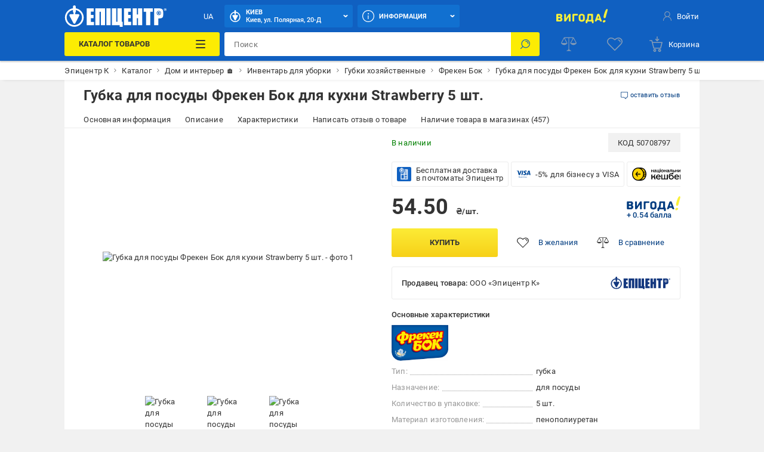

--- FILE ---
content_type: text/html; charset=utf-8
request_url: https://epicentrk.ua/shop/gubka-universalnaya-freken-bok-strawberry-5-sht.html
body_size: 87295
content:
<!doctype html>
<html data-n-head-ssr style="--main-font-size: 13px; --vh: 1vh;" lang="ru-UA" data-n-head="%7B%22style%22:%7B%22ssr%22:%22--main-font-size:%2013px;%20--vh:%201vh;%22%7D,%22lang%22:%7B%22ssr%22:%22ru-UA%22%7D%7D">
	<head >
		<meta data-n-head="ssr" charset="utf-8"><meta data-n-head="ssr" http-equiv="X-UA-Compatible" content="ie=edge"><meta data-n-head="ssr" name="color" content="#1060c1"><meta data-n-head="ssr" name="google-site-verification" content="E6KFhHP1BrQIny1daqKr1oYvQVkjpD9-6nUz6AYfQrA"><meta data-n-head="ssr" name="google-site-verification" content="VnBNsu6MgD9OzG3uLMFH1KHQn-301c4tEkVpmsHlOVE"><meta data-n-head="ssr" name="google-site-verification" content="R2yufkBPwmbiE85dQxZDOWz5RBPOHWUDl3lBqujGiDs"><meta data-n-head="ssr" name="facebook-domain-verification" content="fzza0mglo2zhu8s3hlqvb99dcu57fv"><meta data-n-head="ssr" name="cmsmagazine" content="1778a200f971608f9d9b089c8dbfe0ab"><meta data-n-head="ssr" name="msvalidate.01" content="424784A9235DF2538D3B38701D94DF17"><meta data-n-head="ssr" data-hid="sentry-trace" name="sentry-trace" content="d6b41cda1f0f45b4a69f30088440c041-8fc2aae260e3d989-0"><meta data-n-head="ssr" data-hid="sentry-baggage" name="baggage" content="sentry-environment=production,sentry-public_key=aad9090346edee50153dcdb035e0da5f,sentry-trace_id=d6b41cda1f0f45b4a69f30088440c041,sentry-sample_rate=0.1,sentry-transaction=load%3Apage%3Anew,sentry-sampled=false"><meta data-n-head="ssr" data-hid="mobile-web-app-capable" name="mobile-web-app-capable" content="yes"><meta data-n-head="ssr" data-hid="apple-mobile-web-app-title" name="apple-mobile-web-app-title" content="Epicentr K ®"><meta data-n-head="ssr" data-hid="author" name="author" content="Epicentr K ®"><meta data-n-head="ssr" data-hid="theme-color" name="theme-color" content="#1060c1"><meta data-n-head="ssr" data-hid="og:site_name" name="og:site_name" property="og:site_name" content="epicentrk.ua"><meta data-n-head="ssr" data-hid="viewport" name="viewport" content="width=device-width, initial-scale=1"><meta data-n-head="ssr" property="og:url" content="https://epicentrk.ua/shop/gubka-universalnaya-freken-bok-strawberry-5-sht.html"><meta data-n-head="ssr" property="og:locale" content="ru-UA"><meta data-n-head="ssr" property="og:locale:alternate" content="uk-UA"><meta data-n-head="ssr" name="keywords" content="Губка для посуды Фрекен Бок для кухни Strawberry 5 шт."><meta data-n-head="ssr" property="og:title" content="ᐉ Губка для посуды Фрекен Бок для кухни Strawberry 5 шт. • Купить в Киеве, Украине • Лучшая цена в Эпицентр"><meta data-n-head="ssr" property="og:description" content="Губка для посуды Фрекен Бок для кухни Strawberry 5 шт. ➤ Купить в Украине ✅ Эпицентр К ⭐ Низкая цена и Акции ☝ Самовывоз и доставка по Украине ✍ Актуальные отзывы и фото"><meta data-n-head="ssr" name="description" content="Губка для посуды Фрекен Бок для кухни Strawberry 5 шт. ➤ Купить в Украине ✅ Эпицентр К ⭐ Низкая цена и Акции ☝ Самовывоз и доставка по Украине ✍ Актуальные отзывы и фото"><meta data-n-head="ssr" name="robots" content="index, follow"><meta data-n-head="ssr" property="og:image" content="https://cdn.27.ua/799/2f/ba/1912762_3.jpeg"><title>ᐉ Губка для посуды Фрекен Бок для кухни Strawberry 5 шт. • Купить в Киеве, Украине • Лучшая цена в Эпицентр</title><link data-n-head="ssr" rel="icon" type="image/x-icon" href="/favicon.ico"><link data-n-head="ssr" rel="preconnect" href="https://cdn.27.ua"><link data-n-head="ssr" rel="preconnect" href="https://api.epicentrk.ua"><link data-n-head="ssr" rel="preconnect" href="https://recapi.epicentrk.ua"><link data-n-head="ssr" data-hid="shortcut-icon" rel="shortcut icon" href="/_nuxt/icons/icon_64x64.0d9ffe.png"><link data-n-head="ssr" data-hid="apple-touch-icon" rel="apple-touch-icon" href="/_nuxt/icons/icon_512x512.0d9ffe.png" sizes="512x512"><link data-n-head="ssr" rel="manifest" href="/_nuxt/manifest.f165e63c.json" data-hid="manifest"><link data-n-head="ssr" rel="alternate" hreflang="uk-UA" href="https://epicentrk.ua/ua/shop/gubka-universalnaya-freken-bok-strawberry-5-sht.html"><link data-n-head="ssr" rel="alternate" hreflang="x-default" href="https://epicentrk.ua/ua/shop/gubka-universalnaya-freken-bok-strawberry-5-sht.html"><link data-n-head="ssr" rel="alternate" hreflang="ru-UA" href="https://epicentrk.ua/shop/gubka-universalnaya-freken-bok-strawberry-5-sht.html"><link data-n-head="ssr" rel="image_src" href="/upload/nuxt/logo.png"><script data-n-head="ssr" data-hid="esputnik-script">var loadEsputnikScript = () => (!function(t, e, c, n) {  var s = e.createElement(c);  s.async = 1, s.src = 'https://statics.esputnik.com/scripts/' + n + '.js';  var r = e.scripts[0];  r.parentNode.insertBefore(s, r);  var f = function () {  f.c(arguments);  };  f.q = [];  f.c = function () {  f.q.push(arguments);  };  t['eS'] = t['eS'] || f; }(window, document, 'script', 'BD4A232101404F19ABAD3A6EACDE4083'))</script><script data-n-head="ssr" data-hid="gtm-script">var loadGtmScript = () => ((function (w, d, s, l, i) { w[l] = w[l] || []; w[l].push({ 'gtm.start': new Date().getTime(), event: 'gtm.js' }); var f = d.getElementsByTagName(s)[0], j = d.createElement(s), dl = l != 'dataLayer' ? '&l=' + l : ''; j.async = true; j.src = 'https://www.googletagmanager.com/gtm.js?id=' + i + dl; f.parentNode.insertBefore(j, f); })(window, document, 'script', 'dataLayer', 'GTM-MRTS7F'))</script><script data-n-head="ssr">var LANG_ID = "ua"</script><script data-n-head="ssr">window.dataLayer = window.dataLayer || [];
					window.dataLayer.push({"pageType":"ProductPage","productId":"001807628","productName":"Губка для посуды Фрекен Бок для кухни Strawberry 5 шт.","productPrice":54.5,"vendorId":"686","vendorName":"Фрекен Бок","categoryId":3114,"categoryName":"Губки господарчі","productAvailable":true,"authorized":false,"app_webview":false});
				</script><style data-vue-ssr-id="44159cfc:0 5925bf4b:0 5d811e1e:0 764afde1:0 f87fc0f0:0 38843d5e:0 f4a4c728:0 4432d37c:0 28ffdc62:0 195cc6c2:0 571f1bf4:0 6006c284:0 9c1e4736:0 2c8bd820:0 94207f16:0 3f109fe2:0 0a92033c:0 ccd46c74:0 17215485:0 2455d553:0 8747b728:0 1181fd24:0 228cd741:0 b91f59ce:0 1ea451cb:0 0252ab10:0 0773493b:0 689cd4d8:0 93bd2334:0 5b7a0a22:0 1e66ee9b:0 3e5bf848:0 0e569308:0 011610e6:0 34f7fccc:0 054ea2d4:0 bd7dd190:0 52b3439c:0 1e9419da:0 2cc0382f:0 943ec3de:0 478d9222:0 6585d1f6:0 3fa365e4:0 1be5720f:0 1a6956bf:0 704d334b:0 2273a3fa:0 4a3eebe6:0 19ecd71b:0 048c01dc:0 34b6838a:0 b271e368:0 7c478ff1:0 52a118c9:0 47f8a6d0:0 7cebfbe4:0 43ea8866:0 4a4ca0d2:0 3aaccd70:0 0071f0e2:0 f2447a06:0 3b2f9bc4:0 37c0dc0c:0 53079037:0 56595820:0 28e3f0e8:0 1b64706d:0 d64f97a4:0 7de8c472:0 6ef7011a:0 a79c2412:0 3b6d8997:0">@font-face{font-display:swap;font-family:"Roboto";font-style:normal;font-weight:900;src:url(/_nuxt/fonts/Roboto-Black.a79fc2f.woff2) format("woff2"),url(/_nuxt/fonts/Roboto-Black.23d7e55.woff) format("woff")}@font-face{font-display:swap;font-family:"Roboto";font-style:normal;font-weight:700;src:url(/_nuxt/fonts/Roboto-Bold.213e41a.woff2) format("woff2"),url(/_nuxt/fonts/Roboto-Bold.72e37e5.woff) format("woff")}@font-face{font-display:swap;font-family:"Roboto";font-style:normal;font-weight:500;src:url(/_nuxt/fonts/Roboto-Medium.4f16031.woff2) format("woff2"),url(/_nuxt/fonts/Roboto-Medium.f4fa50c.woff) format("woff")}@font-face{font-display:swap;font-family:"Roboto";font-style:normal;font-weight:400;src:url(/_nuxt/fonts/Roboto-Regular.665b409.woff2) format("woff2"),url(/_nuxt/fonts/Roboto-Regular.fc3d4b3.woff) format("woff")}@font-face{font-display:swap;font-family:"Roboto";font-style:normal;font-weight:300;src:url(/_nuxt/fonts/Roboto-Light.e409296.woff2) format("woff2"),url(/_nuxt/fonts/Roboto-Light.56991a6.woff) format("woff")}@font-face{font-display:swap;font-family:"Roboto";font-style:normal;font-weight:100;src:url(/_nuxt/fonts/Roboto-Thin.46a7fc4.woff2) format("woff2"),url(/_nuxt/fonts/Roboto-Thin.68772c7.woff) format("woff")}@font-face{font-display:swap;font-family:"Roboto";font-style:italic;font-weight:900;src:url(/_nuxt/fonts/Roboto-BlackItalic.fdbe86b.woff2) format("woff2"),url(/_nuxt/fonts/Roboto-BlackItalic.feb5b99.woff) format("woff")}@font-face{font-display:swap;font-family:"Roboto";font-style:italic;font-weight:700;src:url(/_nuxt/fonts/Roboto-BoldItalic.50021ef.woff2) format("woff2"),url(/_nuxt/fonts/Roboto-BoldItalic.90295b7.woff) format("woff")}@font-face{font-display:swap;font-family:"Roboto";font-style:italic;font-weight:500;src:url(/_nuxt/fonts/Roboto-MediumItalic.0be98ef.woff2) format("woff2"),url(/_nuxt/fonts/Roboto-MediumItalic.4c11dad.woff) format("woff")}@font-face{font-display:swap;font-family:"Roboto";font-style:italic;font-weight:400;src:url(/_nuxt/fonts/Roboto-Italic.3b18064.woff2) format("woff2"),url(/_nuxt/fonts/Roboto-Italic.59d248f.woff) format("woff")}@font-face{font-display:swap;font-family:"Roboto";font-style:italic;font-weight:300;src:url(/_nuxt/fonts/Roboto-LightItalic.3b81d96.woff2) format("woff2"),url(/_nuxt/fonts/Roboto-LightItalic.1a005c1.woff) format("woff")}@font-face{font-display:swap;font-family:"Roboto";font-style:italic;font-weight:100;src:url(/_nuxt/fonts/Roboto-ThinItalic.fd53118.woff2) format("woff2"),url(/_nuxt/fonts/Roboto-ThinItalic.8760b0a.woff) format("woff")}@-ms-viewport{width:device-width}a,abbr,acronym,address,applet,article,aside,audio,b,big,blockquote,body,canvas,caption,center,cite,code,dd,del,details,dfn,div,dl,dt,em,embed,fieldset,figcaption,figure,footer,form,h1,h2,h3,h4,h5,h6,header,hgroup,html,i,iframe,img,ins,kbd,label,legend,li,main,mark,menu,nav,object,ol,output,p,pre,q,ruby,s,samp,section,small,span,strike,strong,sub,summary,sup,table,tbody,td,tfoot,th,thead,time,tr,tt,u,ul,var,video{border:0;font-size:100%;font:inherit;margin:0;padding:0;vertical-align:baseline}article,aside,details,figcaption,figure,footer,header,hgroup,main,menu,nav,section,summary{display:block}*,:after,:before{-webkit-box-sizing:inherit;box-sizing:inherit}html{-webkit-box-sizing:border-box;box-sizing:border-box;-ms-touch-action:manipulation;touch-action:manipulation;-webkit-text-size-adjust:100%;-ms-text-size-adjust:100%;-ms-overflow-style:scrollbar;-webkit-tap-highlight-color:rgba(0,0,0,0)}body{font-family:sans-serif;line-height:1;text-align:left}[tabindex="-1"]:focus:not(:focus-visible){outline:0!important}ol,ul{list-style:none}blockquote,q{quotes:none}blockquote:after,blockquote:before,q:after,q:before{content:"";content:none}table{border-collapse:collapse;border-spacing:0}caption{caption-side:bottom}th{text-align:inherit;text-align:-webkit-match-parent}hr{-webkit-box-sizing:content-box;box-sizing:content-box;height:0;overflow:visible}code,kbd,pre,samp{font-family:monospace,monospace}pre{overflow:auto;-ms-overflow-style:scrollbar}a{background-color:transparent;-webkit-text-decoration-skip:objects}abbr[title]{border-bottom:0;cursor:help;text-decoration:underline;-webkit-text-decoration:underline dotted;text-decoration:underline dotted;-webkit-text-decoration-skip-ink:none;text-decoration-skip-ink:none}address{font-style:normal;line-height:inherit}b,strong{font-weight:bolder}small{font-size:80%}sub,sup{font-size:75%;line-height:0;position:relative}sub{bottom:-.25em}sup{top:-.5em}em{font-style:italic}img{border-style:none}svg:not(:root){overflow:hidden}button{border-radius:0}button:focus{outline:1px dotted;outline:5px auto -webkit-focus-ring-color}button,input,optgroup,select,textarea{font-family:inherit;font-size:inherit;line-height:inherit;margin:0}[type=button],[type=reset],[type=submit],button{-webkit-appearance:button}input[type=date],input[type=datetime-local],input[type=month],input[type=time]{-webkit-appearance:listbox}button,input{overflow:visible}button,select{text-transform:none}[role=button]{cursor:pointer}select{word-wrap:normal}[type=button]::-moz-focus-inner,[type=reset]::-moz-focus-inner,[type=submit]::-moz-focus-inner,button::-moz-focus-inner{border-style:none;padding:0}input[type=checkbox],input[type=radio]{-webkit-box-sizing:border-box;box-sizing:border-box;padding:0}[tabindex="-1"]:focus{outline:0!important}fieldset{min-width:0}legend{color:inherit;display:block;max-width:100%;white-space:normal}progress{vertical-align:baseline}textarea{overflow:auto;resize:vertical}[type=checkbox],[type=radio]{-webkit-box-sizing:border-box;box-sizing:border-box;padding:0}[type=number]::-webkit-inner-spin-button,[type=number]::-webkit-outer-spin-button{height:auto}[type=search]{-webkit-appearance:textfield;outline-offset:-2px}[type=search]::-webkit-search-cancel-button,[type=search]::-webkit-search-decoration{-webkit-appearance:none}::-webkit-file-upload-button{-webkit-appearance:button;font:inherit}output{display:inline-block}[hidden],template{display:none}[role=button],button,input[type=button],input[type=reset],input[type=submit]{-webkit-appearance:button;-moz-appearance:button;appearance:button;background:none;border:0;color:inherit;font:inherit;font-size:100%;padding:0;text-align:inherit;-webkit-user-select:none;-moz-user-select:none;-ms-user-select:none;user-select:none}[role=button]:not(:disabled),button:not(:disabled),input[type=button]:not(:disabled),input[type=reset]:not(:disabled),input[type=submit]:not(:disabled){cursor:pointer}[role=button]:-moz-focusring,button:-moz-focusring,input[type=button]:-moz-focusring,input[type=reset]:-moz-focusring,input[type=submit]:-moz-focusring{outline:none}[role=button]:focus,button:focus,input[type=button]:focus,input[type=reset]:focus,input[type=submit]:focus{outline:none}a{color:inherit;-webkit-text-decoration:none;text-decoration:none}a:-moz-focusring{outline:none}a:focus{outline:none}:root{--star:"M6.05 1.357a.994.994 0 0 1 1.689 0l1.587 2.554c.137.22.355.378.606.44l2.92.721a.994.994 0 0 1 .521 1.605l-1.938 2.3a.993.993 0 0 0-.231.711l.216 3a.994.994 0 0 1-1.365.992l-2.786-1.133a.994.994 0 0 0-.749 0L3.735 13.68a.994.994 0 0 1-1.366-.992l.217-3a.994.994 0 0 0-.231-.712L.416 6.677a.994.994 0 0 1 .522-1.605l2.92-.721a.994.994 0 0 0 .605-.44l1.588-2.554Z";--load-blue:url("[data-uri]");--load-white:url("[data-uri]");--load-red:url("[data-uri]");--yellow:#fcec03;--orange:#ffc342;--blue:#1060c1;--el-blue:#1170d0;--green:green;--red:#ff5252;--white:#fff;--black:#000;--black-bf:#1e1e1e;--purple:#ff38eb;--bg-main:#fafafa;--bg-secondary:#f1f1f1;--bg-primary:#e3e7f7;--disabled:#e6e6e6;--link:#003c80;--stroke:#ebebeb;--red-text:#d21e1e;--stars:#ffc20a;--gray-color-100:#333;--gray-color-70:#707070;--gray-color-50:#999;--gray-color-30:#c2c2c2;--gray-color-20:#f5f5f5;--gray-color-10:#fafafa;--light-blue:#d8eaf9;--taf-black:#000;--taf-blue:#060e9f;--taf-red:#f00000;--taf-green:#19351a;--taf-off-white:#faf2f0;--taf-warm-gray:#544a45;--taf-gray:#7a7a7a;--header-color-main:#1060c1;--header-color-button:#1170d0;--header-color-button-hover:#137eea;--header-color-bf-main:#000;--header-color-bf-button:#333;--header-color-bf-button-hover:#404040}:focus,:focus-visible{outline:none}::-webkit-input-placeholder{color:#707070;color:var(--gray-color-70);opacity:1}::-moz-placeholder{color:#707070;color:var(--gray-color-70);opacity:1}:-ms-input-placeholder{color:#707070;color:var(--gray-color-70);opacity:1}::-ms-input-placeholder{color:#707070;color:var(--gray-color-70);opacity:1}::placeholder{color:#707070;color:var(--gray-color-70);opacity:1}:-webkit-autofill{-webkit-box-shadow:inset 0 0 0 30px #fff;box-shadow:inset 0 0 0 30px #fff;-webkit-box-shadow:inset 0 0 0 30px var(--white);box-shadow:inset 0 0 0 30px var(--white);-webkit-text-fill-color:#333;-webkit-text-fill-color:var(--gray-color-100)}:-webkit-autofill:active,:-webkit-autofill:focus,:-webkit-autofill:hover{-webkit-box-shadow:inset 0 0 0 30px #fff;box-shadow:inset 0 0 0 30px #fff;-webkit-box-shadow:inset 0 0 0 30px var(--white);box-shadow:inset 0 0 0 30px var(--white);-webkit-text-fill-color:#333;-webkit-text-fill-color:var(--gray-color-100)}::-webkit-inner-spin-button,::-webkit-outer-spin-button{-webkit-appearance:none;margin:0}[data-theme=gray]{-webkit-filter:grayscale(1);filter:grayscale(1)}body,html{color:#333;color:var(--gray-color-100);-webkit-font-smoothing:antialiased;letter-spacing:.2px;line-height:1.5;-webkit-text-size-adjust:100%;-moz-text-size-adjust:100%;-ms-text-size-adjust:100%;text-size-adjust:100%;background-color:#f1f1f1;background-color:var(--bg-secondary);font-family:"Roboto",sans-serif;font-size:var(--main-font-size);font-weight:400}body>* ::-webkit-scrollbar,html>* ::-webkit-scrollbar{height:5px;width:5px}body>* ::-webkit-scrollbar-thumb,html>* ::-webkit-scrollbar-thumb{background-color:#c2c2c2;background-color:var(--gray-color-30);border-radius:0}body>* ::-webkit-scrollbar-track,html>* ::-webkit-scrollbar-track{background-color:transparent}img{pointer-events:none}input[type=search]{-webkit-appearance:none}#__template{display:-webkit-box;display:-ms-flexbox;display:flex;-webkit-box-orient:vertical;-webkit-box-direction:normal;-ms-flex-direction:column;flex-direction:column;min-height:100vh}#__template>main{-webkit-box-shadow:0 0 40px rgba(12,12,13,.2);box-shadow:0 0 40px rgba(12,12,13,.2);margin:0 auto;max-width:1920px;width:100%}#__template>footer{margin-top:auto}#__template .swiper-slide{-webkit-box-sizing:border-box;box-sizing:border-box}.is-open-banner-app{padding-top:80px}.is-open-banner-app.is-installed{padding-top:44px}.ep-blocked-scroll{height:100vh;height:calc(var(--vh, 1vh)*100);height:100dvh;max-height:100vh;max-height:calc(var(--vh, 1vh)*100);max-height:100dvh;min-height:100vh;min-height:calc(var(--vh, 1vh)*100);min-height:100dvh;overflow:hidden;-ms-touch-action:none;touch-action:none}.ep-icon{display:inline-block;height:24px;position:relative;stroke-width:0;width:24px;z-index:2}.ep-icon,.ep-icon use{fill:currentColor;stroke:currentColor}.sticker{border-radius:3px;color:#fff;color:var(--white);display:inline-block;font-size:.6923076923rem;font-weight:500;left:0;line-height:10px;padding:3px 4px;position:absolute;text-align:center;text-transform:uppercase;top:0;white-space:nowrap;z-index:8}@media(min-width:961px){.sticker{font-size:.8461538462rem;line-height:12px;padding:4px 6px}}.item-label .sticker{border-radius:3px;font-size:.6923076923rem;padding:4px 8px}.sticker.hit{background-color:#ffc342;background-color:var(--orange)}.sticker.new{background-color:green;background-color:var(--green)}.sticker.gift{background-color:#ff38eb;background-color:var(--purple)}.sticker.action{background-color:#ff5252;background-color:var(--red)}.sticker.success{background:green;background:var(--green)}.sticker.price{background:#fff;background:var(--white);color:#ff5252;color:var(--red)}.sticker.code{background-color:#f1f1f1;background-color:var(--bg-secondary);color:#333;color:var(--gray-color-100);display:inline;font-weight:400;position:inherit}.sticker.black{background-color:#333;background-color:var(--gray-color-100)}.sticker.trueSaill{background-color:#fcec03;background-color:var(--yellow);color:#d21e1e;color:var(--red-text)}.sticker.bf{background-color:#1f1f1f}.sticker.bf,.sticker.prise{color:#fff;color:var(--white);font-weight:700;text-transform:uppercase}.sticker.prise{background-color:#5a009e}[data-theme-black-friday] .sticker{background-color:#1e1e1e!important;background-color:var(--black-bf)!important}.ep-video{background-image:url("[data-uri]");background-image:var(--load-blue);background-position:50%;background-repeat:no-repeat;background-size:60px;display:block;height:0;margin-bottom:30px;padding-bottom:56.25%;position:relative;width:100%}.ep-video iframe,.ep-video video{border:0;height:100%;left:0;position:absolute;top:0;width:100%}.table{overflow:auto;width:100%}.tippy-popper{pointer-events:all}.tippy-popper .tippy-tooltip{font-size:.8461538462rem;text-align:left}.tippy-popper .tippy-tooltip a{color:#003c80;color:var(--link)}@media(min-width:1200px){.tippy-popper .tippy-tooltip a:hover{-webkit-text-decoration:underline;text-decoration:underline}}.tippy-popper .tippy-tooltip.adv-theme{font-size:.9230769231rem}.tippy-popper .tippy-tooltip.adv-theme a{color:#fff;color:var(--white);-webkit-text-decoration:underline;text-decoration:underline}@media(min-width:1200px){.tippy-popper .tippy-tooltip.adv-theme a:hover{-webkit-text-decoration:none;text-decoration:none}}@font-face{font-family:"swiper-icons";font-style:normal;font-weight:400;src:url("data:application/font-woff;charset=utf-8;base64, [base64]//wADZ2x5ZgAAAywAAADMAAAD2MHtryVoZWFkAAABbAAAADAAAAA2E2+eoWhoZWEAAAGcAAAAHwAAACQC9gDzaG10eAAAAigAAAAZAAAArgJkABFsb2NhAAAC0AAAAFoAAABaFQAUGG1heHAAAAG8AAAAHwAAACAAcABAbmFtZQAAA/gAAAE5AAACXvFdBwlwb3N0AAAFNAAAAGIAAACE5s74hXjaY2BkYGAAYpf5Hu/j+W2+MnAzMYDAzaX6QjD6/4//Bxj5GA8AuRwMYGkAPywL13jaY2BkYGA88P8Agx4j+/8fQDYfA1AEBWgDAIB2BOoAeNpjYGRgYNBh4GdgYgABEMnIABJzYNADCQAACWgAsQB42mNgYfzCOIGBlYGB0YcxjYGBwR1Kf2WQZGhhYGBiYGVmgAFGBiQQkOaawtDAoMBQxXjg/wEGPcYDDA4wNUA2CCgwsAAAO4EL6gAAeNpj2M0gyAACqxgGNWBkZ2D4/wMA+xkDdgAAAHjaY2BgYGaAYBkGRgYQiAHyGMF8FgYHIM3DwMHABGQrMOgyWDLEM1T9/w8UBfEMgLzE////P/5//f/V/xv+r4eaAAeMbAxwIUYmIMHEgKYAYjUcsDAwsLKxc3BycfPw8jEQA/[base64]/uznmfPFBNODM2K7MTQ45YEAZqGP81AmGGcF3iPqOop0r1SPTaTbVkfUe4HXj97wYE+yNwWYxwWu4v1ugWHgo3S1XdZEVqWM7ET0cfnLGxWfkgR42o2PvWrDMBSFj/IHLaF0zKjRgdiVMwScNRAoWUoH78Y2icB/yIY09An6AH2Bdu/UB+yxopYshQiEvnvu0dURgDt8QeC8PDw7Fpji3fEA4z/PEJ6YOB5hKh4dj3EvXhxPqH/SKUY3rJ7srZ4FZnh1PMAtPhwP6fl2PMJMPDgeQ4rY8YT6Gzao0eAEA409DuggmTnFnOcSCiEiLMgxCiTI6Cq5DZUd3Qmp10vO0LaLTd2cjN4fOumlc7lUYbSQcZFkutRG7g6JKZKy0RmdLY680CDnEJ+UMkpFFe1RN7nxdVpXrC4aTtnaurOnYercZg2YVmLN/d/gczfEimrE/fs/bOuq29Zmn8tloORaXgZgGa78yO9/cnXm2BpaGvq25Dv9S4E9+5SIc9PqupJKhYFSSl47+Qcr1mYNAAAAeNptw0cKwkAAAMDZJA8Q7OUJvkLsPfZ6zFVERPy8qHh2YER+3i/BP83vIBLLySsoKimrqKqpa2hp6+jq6RsYGhmbmJqZSy0sraxtbO3sHRydnEMU4uR6yx7JJXveP7WrDycAAAAAAAH//wACeNpjYGRgYOABYhkgZgJCZgZNBkYGLQZtIJsFLMYAAAw3ALgAeNolizEKgDAQBCchRbC2sFER0YD6qVQiBCv/H9ezGI6Z5XBAw8CBK/m5iQQVauVbXLnOrMZv2oLdKFa8Pjuru2hJzGabmOSLzNMzvutpB3N42mNgZGBg4GKQYzBhYMxJLMlj4GBgAYow/P/PAJJhLM6sSoWKfWCAAwDAjgbRAAB42mNgYGBkAIIbCZo5IPrmUn0hGA0AO8EFTQAA") format("woff")}:root{--swiper-theme-color:#007aff}:host{display:block;margin-left:auto;margin-right:auto;position:relative;z-index:1}.swiper{display:block;list-style:none;margin-left:auto;margin-right:auto;padding:0;position:relative;z-index:1}.swiper-vertical>.swiper-wrapper{-webkit-box-orient:vertical;-webkit-box-direction:normal;-ms-flex-direction:column;flex-direction:column}.swiper-wrapper{-webkit-box-sizing:content-box;box-sizing:content-box;display:-webkit-box;display:-ms-flexbox;display:flex;height:100%;position:relative;-webkit-transition-property:-webkit-transform;transition-property:-webkit-transform;transition-property:transform;transition-property:transform,-webkit-transform;-webkit-transition-timing-function:ease;-webkit-transition-timing-function:initial;transition-timing-function:ease;-webkit-transition-timing-function:var(--swiper-wrapper-transition-timing-function,initial);transition-timing-function:var(--swiper-wrapper-transition-timing-function,initial);width:100%;z-index:1}.swiper-android .swiper-slide,.swiper-ios .swiper-slide,.swiper-wrapper{-webkit-transform:translateZ(0);transform:translateZ(0)}.swiper-horizontal{-ms-touch-action:pan-y;touch-action:pan-y}.swiper-vertical{-ms-touch-action:pan-x;touch-action:pan-x}.swiper-slide{-ms-flex-negative:0;display:block;flex-shrink:0;height:100%;position:relative;-webkit-transition-property:-webkit-transform;transition-property:-webkit-transform;transition-property:transform;transition-property:transform,-webkit-transform;width:100%}.swiper-slide-invisible-blank{visibility:hidden}.swiper-autoheight,.swiper-autoheight .swiper-slide{height:auto}.swiper-autoheight .swiper-wrapper{-webkit-box-align:start;-ms-flex-align:start;align-items:flex-start;-webkit-transition-property:height,-webkit-transform;transition-property:height,-webkit-transform;transition-property:transform,height;transition-property:transform,height,-webkit-transform}.swiper-backface-hidden .swiper-slide{-webkit-backface-visibility:hidden;backface-visibility:hidden;-webkit-transform:translateZ(0);transform:translateZ(0)}.swiper-3d.swiper-css-mode .swiper-wrapper{-webkit-perspective:1200px;perspective:1200px}.swiper-3d .swiper-wrapper{-webkit-transform-style:preserve-3d;transform-style:preserve-3d}.swiper-3d{-webkit-perspective:1200px;perspective:1200px}.swiper-3d .swiper-cube-shadow,.swiper-3d .swiper-slide{-webkit-transform-style:preserve-3d;transform-style:preserve-3d}.swiper-css-mode>.swiper-wrapper{overflow:auto;scrollbar-width:none;-ms-overflow-style:none}.swiper-css-mode>.swiper-wrapper::-webkit-scrollbar{display:none}.swiper-css-mode>.swiper-wrapper>.swiper-slide{scroll-snap-align:start start}.swiper-css-mode.swiper-horizontal>.swiper-wrapper{-ms-scroll-snap-type:x mandatory;scroll-snap-type:x mandatory}.swiper-css-mode.swiper-vertical>.swiper-wrapper{-ms-scroll-snap-type:y mandatory;scroll-snap-type:y mandatory}.swiper-css-mode.swiper-free-mode>.swiper-wrapper{-ms-scroll-snap-type:none;scroll-snap-type:none}.swiper-css-mode.swiper-free-mode>.swiper-wrapper>.swiper-slide{scroll-snap-align:none}.swiper-css-mode.swiper-centered>.swiper-wrapper:before{content:"";-ms-flex-negative:0;flex-shrink:0;-webkit-box-ordinal-group:10000;-ms-flex-order:9999;order:9999}.swiper-css-mode.swiper-centered>.swiper-wrapper>.swiper-slide{scroll-snap-align:center center;scroll-snap-stop:always}.swiper-css-mode.swiper-centered.swiper-horizontal>.swiper-wrapper>.swiper-slide:first-child{margin-left:var(--swiper-centered-offset-before)}.swiper-css-mode.swiper-centered.swiper-horizontal>.swiper-wrapper:before{height:100%;min-height:1px;width:var(--swiper-centered-offset-after)}.swiper-css-mode.swiper-centered.swiper-vertical>.swiper-wrapper>.swiper-slide:first-child{margin-top:var(--swiper-centered-offset-before)}.swiper-css-mode.swiper-centered.swiper-vertical>.swiper-wrapper:before{height:var(--swiper-centered-offset-after);min-width:1px;width:100%}.swiper-3d .swiper-slide-shadow,.swiper-3d .swiper-slide-shadow-bottom,.swiper-3d .swiper-slide-shadow-left,.swiper-3d .swiper-slide-shadow-right,.swiper-3d .swiper-slide-shadow-top{height:100%;left:0;pointer-events:none;position:absolute;top:0;width:100%;z-index:10}.swiper-3d .swiper-slide-shadow{background:rgba(0,0,0,.15)}.swiper-3d .swiper-slide-shadow-left{background-image:-webkit-gradient(linear,right top,left top,from(rgba(0,0,0,.5)),to(transparent));background-image:linear-gradient(270deg,rgba(0,0,0,.5),transparent)}.swiper-3d .swiper-slide-shadow-right{background-image:-webkit-gradient(linear,left top,right top,from(rgba(0,0,0,.5)),to(transparent));background-image:linear-gradient(90deg,rgba(0,0,0,.5),transparent)}.swiper-3d .swiper-slide-shadow-top{background-image:-webkit-gradient(linear,left bottom,left top,from(rgba(0,0,0,.5)),to(transparent));background-image:linear-gradient(0deg,rgba(0,0,0,.5),transparent)}.swiper-3d .swiper-slide-shadow-bottom{background-image:-webkit-gradient(linear,left top,left bottom,from(rgba(0,0,0,.5)),to(transparent));background-image:linear-gradient(180deg,rgba(0,0,0,.5),transparent)}.swiper-lazy-preloader{border:4px solid #007aff;border:4px solid var(--swiper-preloader-color,var(--swiper-theme-color));border-radius:50%;border-top:4px solid transparent;-webkit-box-sizing:border-box;box-sizing:border-box;height:42px;left:50%;margin-left:-21px;margin-top:-21px;position:absolute;top:50%;-webkit-transform-origin:50%;transform-origin:50%;width:42px;z-index:10}.swiper-watch-progress .swiper-slide-visible .swiper-lazy-preloader,.swiper:not(.swiper-watch-progress) .swiper-lazy-preloader{-webkit-animation:swiper-preloader-spin 1s linear infinite;animation:swiper-preloader-spin 1s linear infinite}.swiper-lazy-preloader-white{--swiper-preloader-color:#fff}.swiper-lazy-preloader-black{--swiper-preloader-color:#000}@-webkit-keyframes swiper-preloader-spin{0%{-webkit-transform:rotate(0deg);transform:rotate(0deg)}to{-webkit-transform:rotate(1turn);transform:rotate(1turn)}}@keyframes swiper-preloader-spin{0%{-webkit-transform:rotate(0deg);transform:rotate(0deg)}to{-webkit-transform:rotate(1turn);transform:rotate(1turn)}}.swiper-fade.swiper-free-mode .swiper-slide{-webkit-transition-timing-function:ease-out;transition-timing-function:ease-out}.swiper-fade .swiper-slide{pointer-events:none;-webkit-transition-property:opacity;transition-property:opacity}.swiper-fade .swiper-slide .swiper-slide{pointer-events:none}.swiper-fade .swiper-slide-active,.swiper-fade .swiper-slide-active .swiper-slide-active{pointer-events:auto}.swiper-grid>.swiper-wrapper{-ms-flex-wrap:wrap;flex-wrap:wrap}.swiper-grid-column>.swiper-wrapper{-ms-flex-wrap:wrap;flex-wrap:wrap;-webkit-box-orient:vertical;-webkit-box-direction:normal;-ms-flex-direction:column;flex-direction:column}.swiper-scrollbar{background:rgba(0,0,0,.1);background:var(--swiper-scrollbar-bg-color,rgba(0,0,0,.1));border-radius:10px;border-radius:var(--swiper-scrollbar-border-radius,10px);position:relative;-ms-touch-action:none;touch-action:none}.swiper-scrollbar-disabled>.swiper-scrollbar,.swiper-scrollbar.swiper-scrollbar-disabled{display:none!important}.swiper-horizontal>.swiper-scrollbar,.swiper-scrollbar.swiper-scrollbar-horizontal{bottom:4px;bottom:var(--swiper-scrollbar-bottom,4px);height:4px;height:var(--swiper-scrollbar-size,4px);left:1%;left:var(--swiper-scrollbar-sides-offset,1%);position:absolute;top:auto;top:var(--swiper-scrollbar-top,auto);width:98%;width:calc(100% - var(--swiper-scrollbar-sides-offset, 1%)*2);z-index:50}.swiper-scrollbar.swiper-scrollbar-vertical,.swiper-vertical>.swiper-scrollbar{height:98%;height:calc(100% - var(--swiper-scrollbar-sides-offset, 1%)*2);left:auto;left:var(--swiper-scrollbar-left,auto);position:absolute;right:4px;right:var(--swiper-scrollbar-right,4px);top:1%;top:var(--swiper-scrollbar-sides-offset,1%);width:4px;width:var(--swiper-scrollbar-size,4px);z-index:50}.swiper-scrollbar-drag{background:rgba(0,0,0,.5);background:var(--swiper-scrollbar-drag-bg-color,rgba(0,0,0,.5));border-radius:10px;border-radius:var(--swiper-scrollbar-border-radius,10px);height:100%;left:0;position:relative;top:0;width:100%}.swiper-scrollbar-cursor-drag{cursor:move}.swiper-scrollbar-lock{display:none}.swiper{overflow:hidden}.swiper-wrapper{-webkit-box-sizing:border-box;box-sizing:border-box}.fade-enter-active,.fade-leave-active{-webkit-transition:opacity .3s;transition:opacity .3s}.fade-enter,.fade-leave-to{opacity:0}.top-fade-enter-active,.top-fade-leave-active{-webkit-transition:all .3s ease;transition:all .3s ease}.top-fade-enter,.top-fade-leave-to{opacity:0;-webkit-transform:translateY(-10px);transform:translateY(-10px)}.zoom-enter-active,.zoom-leave-active{-webkit-transition:opacity .3s,-webkit-transform .3s;transition:opacity .3s,-webkit-transform .3s;transition:opacity .3s,transform .3s;transition:opacity .3s,transform .3s,-webkit-transform .3s}.zoom-enter,.zoom-leave-to{opacity:0;-webkit-transform:scale(0);transform:scale(0)}.list-item{display:inline-block}.list-enter-active,.list-leave-active{-webkit-transition:all .3s;transition:all .3s}.list-enter,.list-leave-to{opacity:0;-webkit-transform:translateY(-24px);transform:translateY(-24px)}.slide-left-enter-active,.slide-left-leave-active{-webkit-transition:opacity .3s,-webkit-transform .3s;transition:opacity .3s,-webkit-transform .3s;transition:transform .3s,opacity .3s;transition:transform .3s,opacity .3s,-webkit-transform .3s}.slide-left-enter,.slide-left-leave-to{opacity:0;-webkit-transform:translateX(-100px);transform:translateX(-100px)}.rotate-enter-active,.rotate-leave-active{-webkit-transition:opacity .3s,-webkit-transform .3s;transition:opacity .3s,-webkit-transform .3s;transition:transform .3s,opacity .3s;transition:transform .3s,opacity .3s,-webkit-transform .3s}.rotate-enter,.rotate-leave-to{opacity:0;-webkit-transform:rotate(1turn) scale(0);transform:rotate(1turn) scale(0)}.accordion-enter-active,.accordion-leave-active{-webkit-transition:height .3s ease;transition:height .3s ease;will-change:height}.accordion-enter,.accordion-leave-to{height:0!important}
code[class*=language-],pre[class*=language-]{text-align:left;white-space:pre;word-break:normal;word-spacing:normal;word-wrap:normal;background:#263238;color:#c3cee3;font-family:Roboto Mono,monospace;font-size:1em;-ms-hyphens:none;hyphens:none;line-height:1.5em;-moz-tab-size:4;-o-tab-size:4;tab-size:4}code[class*=language-] ::-moz-selection,code[class*=language-]::-moz-selection,pre[class*=language-] ::-moz-selection,pre[class*=language-]::-moz-selection{background:#363636}code[class*=language-] ::selection,code[class*=language-]::selection,pre[class*=language-] ::selection,pre[class*=language-]::selection{background:#363636}:not(pre)>code[class*=language-]{border-radius:.2em;padding:.1em;white-space:normal}pre[class*=language-]{margin:.5em 0;overflow:auto;padding:1.25em 1em;position:relative}.language-css>code,.language-sass>code,.language-scss>code{color:#fd9170}[class*=language-] .namespace{opacity:.7}.token.atrule{color:#c792ea}.token.attr-name{color:#ffcb6b}.token.attr-value,.token.attribute{color:#c3e88d}.token.boolean{color:#c792ea}.token.builtin{color:#ffcb6b}.token.cdata,.token.char{color:#80cbc4}.token.class{color:#ffcb6b}.token.class-name,.token.color{color:#f2ff00}.token.comment{color:#546e7a}.token.constant{color:#c792ea}.token.deleted{color:#f07178}.token.doctype{color:#546e7a}.token.entity{color:#f07178}.token.function{color:#c792ea}.token.hexcode{color:#f2ff00}.token.id,.token.important{color:#c792ea;font-weight:700}.token.inserted{color:#80cbc4}.token.keyword{color:#c792ea;font-style:italic}.token.number{color:#fd9170}.token.operator{color:#89ddff}.token.prolog{color:#546e7a}.token.property{color:#80cbc4}.token.pseudo-class,.token.pseudo-element{color:#c3e88d}.token.punctuation{color:#89ddff}.token.regex{color:#f2ff00}.token.selector{color:#f07178}.token.string{color:#c3e88d}.token.symbol{color:#c792ea}.token.tag,.token.unit{color:#f07178}.token.url{color:#fd9170}.token.variable{color:#f07178}
._dkxxRgsu{display:-webkit-box;display:-ms-flexbox;display:flex;left:0;position:fixed;top:0;z-index:99999;-webkit-box-align:center;-ms-flex-align:center;align-items:center;-webkit-box-pack:center;-ms-flex-pack:center;background:hsla(0,0%,100%,.8);height:100%;justify-content:center;width:100%}._N1MgGMtJ{width:60px}._N1MgGMtJ._ZqxfVsmI{display:-webkit-box;display:-ms-flexbox;display:flex;position:relative;-webkit-box-align:center;-ms-flex-align:center;align-items:center;-webkit-box-pack:center;-ms-flex-pack:center;border-radius:50%;height:60px;justify-content:center;width:60px}._N1MgGMtJ._ZqxfVsmI svg{display:block;height:24px;width:24px}._N1MgGMtJ._ZqxfVsmI:before{border:4px solid var(--red);border-radius:50%}._N1MgGMtJ._ZqxfVsmI:after,._N1MgGMtJ._ZqxfVsmI:before{bottom:0;content:"";left:0;position:absolute;right:0;top:0}._N1MgGMtJ._ZqxfVsmI:after{-webkit-animation-duration:1s;animation-duration:1s;-webkit-animation-iteration-count:infinite;animation-iteration-count:infinite;-webkit-animation-name:_NqAyqNLg;animation-name:_NqAyqNLg;-webkit-animation-timing-function:cubic-bezier(.1,.6,.2,0);animation-timing-function:cubic-bezier(.1,.6,.2,0);border:1px solid var(--red);border-radius:50%;opacity:1}@-webkit-keyframes _NqAyqNLg{0%{bottom:0;left:0;opacity:1;right:0;top:0}to{border-width:1px;bottom:-24px;left:-24px;opacity:0;right:-24px;top:-24px}}@keyframes _NqAyqNLg{0%{bottom:0;left:0;opacity:1;right:0;top:0}to{border-width:1px;bottom:-24px;left:-24px;opacity:0;right:-24px;top:-24px}}
._iWci8VHm{background-color:hsla(0,0%,100%,.6);bottom:0;left:0;position:fixed;right:0;top:0;z-index:29}
._ox5HOwNM{position:relative;-webkit-transition-duration:.3s;transition-duration:.3s;-webkit-transition-property:top;transition-property:top;z-index:30}._ox5HOwNM._kJ6mA2wu{position:sticky;top:0}._ox5HOwNM._kJ6mA2wu._SYzJf3UZ{top:80px}._ox5HOwNM._kJ6mA2wu._TG-hPbj6{top:44px}._ox5HOwNM._kJ6mA2wu._d0VqxwBD{top:-60px}._m73FYHub{background-color:var(--header-color-main);color:var(--white);line-height:1}[data-theme-taf] ._m73FYHub{background-color:var(--white);color:var(--taf-black)}._m73FYHub:before{bottom:0;-webkit-box-shadow:0 2px 2px 0 rgba(0,0,0,.2);box-shadow:0 2px 2px 0 rgba(0,0,0,.2);content:"";left:0;pointer-events:none;position:absolute;right:0;top:0;z-index:2}._m73FYHub[class~=ep-desktop]{padding-bottom:8px;padding-top:8px}@media(max-width:639.98px){._m73FYHub[class~=ep-desktop]{height:40px;overflow:hidden;padding-bottom:4px;padding-top:4px}}@media(min-width:640px)and (max-width:960.98px){._m73FYHub[class~=ep-desktop]{height:54px;overflow:hidden}}._m73FYHub[class~=ep-mobile]{padding-bottom:4px;padding-top:4px}@media(min-width:640px){._m73FYHub[class~=ep-mobile]{padding-bottom:8px;padding-top:8px}}._m73FYHub ._hlmF96lf{left:0;position:absolute;right:0;top:40px;z-index:3}@media(min-width:640px){._m73FYHub ._hlmF96lf{top:54px}}._m73FYHub ._qHNCDGYL{margin-left:-4px;margin-right:-4px}._m73FYHub ._J4LjZquo{padding:0;position:relative;right:4px}._m73FYHub ._hlmF96lf ._4PiXKZLD{max-height:calc(100vh - 48px);max-height:calc(var(--vh, 1vh)*100 - 48px)}@media(max-width:960.98px){._m73FYHub ._hlmF96lf ._4PiXKZLD{margin-left:-8px;width:calc(100% + 8px)}}@media(min-width:640px){._m73FYHub ._hlmF96lf ._4PiXKZLD{max-height:calc(100vh - 64px);max-height:calc(var(--vh, 1vh)*100 - 64px)}}
._TLTJYFce ._Q3gCuwFr{margin-left:-4px;margin-right:-4px}._TLTJYFce ._puavUskC{display:-webkit-box;display:-ms-flexbox;display:flex;-webkit-box-align:center;-ms-flex-align:center;align-items:center;-webkit-box-ordinal-group:21;-ms-flex-order:20;height:32px;order:20;padding-left:4px;padding-right:4px}@media(min-width:640px){._TLTJYFce ._puavUskC{height:38px}}@media(max-width:960.98px){._TLTJYFce ._puavUskC._5yGBDDL9{display:none}}@media(min-width:961px){._TLTJYFce ._puavUskC._gjCsGYyu{margin-bottom:8px}._TLTJYFce ._uUUOydRg{height:40px}}@media(max-width:960.98px){._TLTJYFce ._puavUskC._q7XF8xWl{-webkit-box-ordinal-group:3;-ms-flex-order:2;order:2}._TLTJYFce ._puavUskC._NwF9Mhp8{-webkit-box-ordinal-group:2;-ms-flex-order:1;order:1}._TLTJYFce ._puavUskC._T7tdlXBQ{-webkit-box-ordinal-group:4;-ms-flex-order:3;order:3}._TLTJYFce ._puavUskC._UPTa1UlJ{-webkit-box-ordinal-group:5;-ms-flex-order:4;order:4}}._TLTJYFce ._puavUskC._cuuxA0g\+{display:-webkit-box;display:-ms-flexbox;display:flex;-webkit-box-pack:end;-ms-flex-pack:end;justify-content:flex-end}@media(min-width:961px){._TLTJYFce ._puavUskC._cuuxA0g\+{-webkit-box-pack:justify;-ms-flex-pack:justify;justify-content:space-between;padding-left:32px}}._jw2XCAVY{-webkit-box-pack:end;-ms-flex-pack:end;justify-content:flex-end}
._Vhg-mZ6Z{margin-left:auto;margin-right:auto;max-width:1600px;padding-left:16px;padding-right:16px;width:100%}@media(min-width:961px){._Vhg-mZ6Z{padding-left:8px;padding-right:8px;width:89%}}@media(min-width:1200px){._Vhg-mZ6Z{width:84.3%}}._Vhg-mZ6Z._8vJ3jQBT{max-width:1920px;width:100%}._Vhg-mZ6Z._RklAnv9b{padding-left:0;padding-right:0}
._1IMKoqIN{display:-webkit-box;display:-ms-flexbox;display:flex;-ms-flex-wrap:wrap;flex-wrap:wrap;margin-left:-4px;margin-right:-4px}@media(min-width:961px){._1IMKoqIN{margin-left:-8px;margin-right:-8px}}._2ocRqPCw{margin-left:0;margin-right:0}
._ThOL1eIP{-webkit-box-flex:0;-ms-flex:0 0 4.1666666667%;flex:0 0 4.1666666667%;max-width:4.1666666667%;padding-left:4px;padding-right:4px;position:relative;width:100%}@media(min-width:961px){._ThOL1eIP{padding-left:8px;padding-right:8px}}._tgsg2n4b{margin-left:4.1666666667%}._lQrxFUpE{-webkit-box-flex:0;-ms-flex:0 0 8.3333333333%;flex:0 0 8.3333333333%;max-width:8.3333333333%;padding-left:4px;padding-right:4px;position:relative;width:100%}@media(min-width:961px){._lQrxFUpE{padding-left:8px;padding-right:8px}}._8SY8eCfV{margin-left:8.3333333333%}._gkT2FpJ3{-webkit-box-flex:0;-ms-flex:0 0 12.5%;flex:0 0 12.5%;max-width:12.5%;padding-left:4px;padding-right:4px;position:relative;width:100%}@media(min-width:961px){._gkT2FpJ3{padding-left:8px;padding-right:8px}}._AD1xDjcy{margin-left:12.5%}._EtMN0Nu-{-webkit-box-flex:0;-ms-flex:0 0 16.6666666667%;flex:0 0 16.6666666667%;max-width:16.6666666667%;padding-left:4px;padding-right:4px;position:relative;width:100%}@media(min-width:961px){._EtMN0Nu-{padding-left:8px;padding-right:8px}}._Qm5ALVnd{margin-left:16.6666666667%}._REoy355I{-webkit-box-flex:0;-ms-flex:0 0 20.8333333333%;flex:0 0 20.8333333333%;max-width:20.8333333333%;padding-left:4px;padding-right:4px;position:relative;width:100%}@media(min-width:961px){._REoy355I{padding-left:8px;padding-right:8px}}._8j\+Hzdi7{margin-left:20.8333333333%}._NNA2znz8{-webkit-box-flex:0;-ms-flex:0 0 25%;flex:0 0 25%;max-width:25%;padding-left:4px;padding-right:4px;position:relative;width:100%}@media(min-width:961px){._NNA2znz8{padding-left:8px;padding-right:8px}}._U7pj8tU8{margin-left:25%}._diOVTLjz{-webkit-box-flex:0;-ms-flex:0 0 29.1666666667%;flex:0 0 29.1666666667%;max-width:29.1666666667%;padding-left:4px;padding-right:4px;position:relative;width:100%}@media(min-width:961px){._diOVTLjz{padding-left:8px;padding-right:8px}}._DskoV\+g5{margin-left:29.1666666667%}._vUMwO\+dV{-webkit-box-flex:0;-ms-flex:0 0 33.3333333333%;flex:0 0 33.3333333333%;max-width:33.3333333333%;padding-left:4px;padding-right:4px;position:relative;width:100%}@media(min-width:961px){._vUMwO\+dV{padding-left:8px;padding-right:8px}}._7mGyioHA{margin-left:33.3333333333%}._OBPCy0IW{-webkit-box-flex:0;-ms-flex:0 0 37.5%;flex:0 0 37.5%;max-width:37.5%;padding-left:4px;padding-right:4px;position:relative;width:100%}@media(min-width:961px){._OBPCy0IW{padding-left:8px;padding-right:8px}}._XkDDT-ZS{margin-left:37.5%}._Fn-sfPJR{-webkit-box-flex:0;-ms-flex:0 0 41.6666666667%;flex:0 0 41.6666666667%;max-width:41.6666666667%;padding-left:4px;padding-right:4px;position:relative;width:100%}@media(min-width:961px){._Fn-sfPJR{padding-left:8px;padding-right:8px}}._T0yLla3x{margin-left:41.6666666667%}._K98hRMJg{-webkit-box-flex:0;-ms-flex:0 0 45.8333333333%;flex:0 0 45.8333333333%;max-width:45.8333333333%;padding-left:4px;padding-right:4px;position:relative;width:100%}@media(min-width:961px){._K98hRMJg{padding-left:8px;padding-right:8px}}._EWeWT7TY{margin-left:45.8333333333%}._uncx1IOn{-webkit-box-flex:0;-ms-flex:0 0 50%;flex:0 0 50%;max-width:50%;padding-left:4px;padding-right:4px;position:relative;width:100%}@media(min-width:961px){._uncx1IOn{padding-left:8px;padding-right:8px}}._cfRpWsJg{margin-left:50%}._VaMgnTB2{-webkit-box-flex:0;-ms-flex:0 0 54.1666666667%;flex:0 0 54.1666666667%;max-width:54.1666666667%;padding-left:4px;padding-right:4px;position:relative;width:100%}@media(min-width:961px){._VaMgnTB2{padding-left:8px;padding-right:8px}}._CL\+bJEgt{margin-left:54.1666666667%}._UjeN5jcW{-webkit-box-flex:0;-ms-flex:0 0 58.3333333333%;flex:0 0 58.3333333333%;max-width:58.3333333333%;padding-left:4px;padding-right:4px;position:relative;width:100%}@media(min-width:961px){._UjeN5jcW{padding-left:8px;padding-right:8px}}._skzoqvSc{margin-left:58.3333333333%}._TYn6c\+ZN{-webkit-box-flex:0;-ms-flex:0 0 62.5%;flex:0 0 62.5%;max-width:62.5%;padding-left:4px;padding-right:4px;position:relative;width:100%}@media(min-width:961px){._TYn6c\+ZN{padding-left:8px;padding-right:8px}}._tHXV8O\+A{margin-left:62.5%}._F0aq7u0E{-webkit-box-flex:0;-ms-flex:0 0 66.6666666667%;flex:0 0 66.6666666667%;max-width:66.6666666667%;padding-left:4px;padding-right:4px;position:relative;width:100%}@media(min-width:961px){._F0aq7u0E{padding-left:8px;padding-right:8px}}._9WzWHR8O{margin-left:66.6666666667%}._ilH69N0T{-webkit-box-flex:0;-ms-flex:0 0 70.8333333333%;flex:0 0 70.8333333333%;max-width:70.8333333333%;padding-left:4px;padding-right:4px;position:relative;width:100%}@media(min-width:961px){._ilH69N0T{padding-left:8px;padding-right:8px}}._L8i-KEuw{margin-left:70.8333333333%}._QaTZibCd{-webkit-box-flex:0;-ms-flex:0 0 75%;flex:0 0 75%;max-width:75%;padding-left:4px;padding-right:4px;position:relative;width:100%}@media(min-width:961px){._QaTZibCd{padding-left:8px;padding-right:8px}}._89O1vztC{margin-left:75%}._Rxl2GNoS{-webkit-box-flex:0;-ms-flex:0 0 79.1666666667%;flex:0 0 79.1666666667%;max-width:79.1666666667%;padding-left:4px;padding-right:4px;position:relative;width:100%}@media(min-width:961px){._Rxl2GNoS{padding-left:8px;padding-right:8px}}._IgLypmYK{margin-left:79.1666666667%}._0KvP9IVL{-webkit-box-flex:0;-ms-flex:0 0 83.3333333333%;flex:0 0 83.3333333333%;max-width:83.3333333333%;padding-left:4px;padding-right:4px;position:relative;width:100%}@media(min-width:961px){._0KvP9IVL{padding-left:8px;padding-right:8px}}._rQWuXCBl{margin-left:83.3333333333%}._tuEGc5Af{-webkit-box-flex:0;-ms-flex:0 0 87.5%;flex:0 0 87.5%;max-width:87.5%;padding-left:4px;padding-right:4px;position:relative;width:100%}@media(min-width:961px){._tuEGc5Af{padding-left:8px;padding-right:8px}}._LLUbvjYx{margin-left:87.5%}._CCsTh1J3{-webkit-box-flex:0;-ms-flex:0 0 91.6666666667%;flex:0 0 91.6666666667%;max-width:91.6666666667%;padding-left:4px;padding-right:4px;position:relative;width:100%}@media(min-width:961px){._CCsTh1J3{padding-left:8px;padding-right:8px}}._0Lh8tnjH{margin-left:91.6666666667%}._IGGlC4Ng{-webkit-box-flex:0;-ms-flex:0 0 95.8333333333%;flex:0 0 95.8333333333%;max-width:95.8333333333%;padding-left:4px;padding-right:4px;position:relative;width:100%}@media(min-width:961px){._IGGlC4Ng{padding-left:8px;padding-right:8px}}._RUV7J5Tp{margin-left:95.8333333333%}._TFdhZSnW{-webkit-box-flex:0;-ms-flex:0 0 100%;flex:0 0 100%;max-width:100%;padding-left:4px;padding-right:4px;position:relative;width:100%}@media(min-width:961px){._TFdhZSnW{padding-left:8px;padding-right:8px}}._MA4JTCrO{margin-left:100%}@media(min-width:640px){._bQRsFPkJ{-webkit-box-flex:0;-ms-flex:0 0 4.1666666667%;flex:0 0 4.1666666667%;max-width:4.1666666667%;padding-left:4px;padding-right:4px;position:relative;width:100%}}@media(min-width:640px)and (min-width:961px){._bQRsFPkJ{padding-left:8px;padding-right:8px}}@media(min-width:640px){._D9sAjaoM{margin-left:4.1666666667%}._iTkN8Paa{-webkit-box-flex:0;-ms-flex:0 0 8.3333333333%;flex:0 0 8.3333333333%;max-width:8.3333333333%;padding-left:4px;padding-right:4px;position:relative;width:100%}}@media(min-width:640px)and (min-width:961px){._iTkN8Paa{padding-left:8px;padding-right:8px}}@media(min-width:640px){._EZzB1Ywx{margin-left:8.3333333333%}._Tv-B-NH5{-webkit-box-flex:0;-ms-flex:0 0 12.5%;flex:0 0 12.5%;max-width:12.5%;padding-left:4px;padding-right:4px;position:relative;width:100%}}@media(min-width:640px)and (min-width:961px){._Tv-B-NH5{padding-left:8px;padding-right:8px}}@media(min-width:640px){._utWKSRm3{margin-left:12.5%}._UZKofW5U{-webkit-box-flex:0;-ms-flex:0 0 16.6666666667%;flex:0 0 16.6666666667%;max-width:16.6666666667%;padding-left:4px;padding-right:4px;position:relative;width:100%}}@media(min-width:640px)and (min-width:961px){._UZKofW5U{padding-left:8px;padding-right:8px}}@media(min-width:640px){._xMw24iYu{margin-left:16.6666666667%}._TiMxHK\+S{-webkit-box-flex:0;-ms-flex:0 0 20.8333333333%;flex:0 0 20.8333333333%;max-width:20.8333333333%;padding-left:4px;padding-right:4px;position:relative;width:100%}}@media(min-width:640px)and (min-width:961px){._TiMxHK\+S{padding-left:8px;padding-right:8px}}@media(min-width:640px){._2X8Dghl0{margin-left:20.8333333333%}._1RPa8e9m{-webkit-box-flex:0;-ms-flex:0 0 25%;flex:0 0 25%;max-width:25%;padding-left:4px;padding-right:4px;position:relative;width:100%}}@media(min-width:640px)and (min-width:961px){._1RPa8e9m{padding-left:8px;padding-right:8px}}@media(min-width:640px){._woJOhfa4{margin-left:25%}._q5WxC7v7{-webkit-box-flex:0;-ms-flex:0 0 29.1666666667%;flex:0 0 29.1666666667%;max-width:29.1666666667%;padding-left:4px;padding-right:4px;position:relative;width:100%}}@media(min-width:640px)and (min-width:961px){._q5WxC7v7{padding-left:8px;padding-right:8px}}@media(min-width:640px){._xdO57Pxk{margin-left:29.1666666667%}._IEfyM4WA{-webkit-box-flex:0;-ms-flex:0 0 33.3333333333%;flex:0 0 33.3333333333%;max-width:33.3333333333%;padding-left:4px;padding-right:4px;position:relative;width:100%}}@media(min-width:640px)and (min-width:961px){._IEfyM4WA{padding-left:8px;padding-right:8px}}@media(min-width:640px){._CFmohCJu{margin-left:33.3333333333%}._W1y9jgeI{-webkit-box-flex:0;-ms-flex:0 0 37.5%;flex:0 0 37.5%;max-width:37.5%;padding-left:4px;padding-right:4px;position:relative;width:100%}}@media(min-width:640px)and (min-width:961px){._W1y9jgeI{padding-left:8px;padding-right:8px}}@media(min-width:640px){._NlgO4l6b{margin-left:37.5%}._FJX5tqot{-webkit-box-flex:0;-ms-flex:0 0 41.6666666667%;flex:0 0 41.6666666667%;max-width:41.6666666667%;padding-left:4px;padding-right:4px;position:relative;width:100%}}@media(min-width:640px)and (min-width:961px){._FJX5tqot{padding-left:8px;padding-right:8px}}@media(min-width:640px){._GWM6PTI8{margin-left:41.6666666667%}._K6xy-qhI{-webkit-box-flex:0;-ms-flex:0 0 45.8333333333%;flex:0 0 45.8333333333%;max-width:45.8333333333%;padding-left:4px;padding-right:4px;position:relative;width:100%}}@media(min-width:640px)and (min-width:961px){._K6xy-qhI{padding-left:8px;padding-right:8px}}@media(min-width:640px){._g\+g-Xdw4{margin-left:45.8333333333%}._B-qWOBAs{-webkit-box-flex:0;-ms-flex:0 0 50%;flex:0 0 50%;max-width:50%;padding-left:4px;padding-right:4px;position:relative;width:100%}}@media(min-width:640px)and (min-width:961px){._B-qWOBAs{padding-left:8px;padding-right:8px}}@media(min-width:640px){._iH9Uwlg0{margin-left:50%}._R9V116aL{-webkit-box-flex:0;-ms-flex:0 0 54.1666666667%;flex:0 0 54.1666666667%;max-width:54.1666666667%;padding-left:4px;padding-right:4px;position:relative;width:100%}}@media(min-width:640px)and (min-width:961px){._R9V116aL{padding-left:8px;padding-right:8px}}@media(min-width:640px){._zq6cXa1y{margin-left:54.1666666667%}._LDfZ70ex{-webkit-box-flex:0;-ms-flex:0 0 58.3333333333%;flex:0 0 58.3333333333%;max-width:58.3333333333%;padding-left:4px;padding-right:4px;position:relative;width:100%}}@media(min-width:640px)and (min-width:961px){._LDfZ70ex{padding-left:8px;padding-right:8px}}@media(min-width:640px){._6HcFiIiX{margin-left:58.3333333333%}._BhPCV9wq{-webkit-box-flex:0;-ms-flex:0 0 62.5%;flex:0 0 62.5%;max-width:62.5%;padding-left:4px;padding-right:4px;position:relative;width:100%}}@media(min-width:640px)and (min-width:961px){._BhPCV9wq{padding-left:8px;padding-right:8px}}@media(min-width:640px){._jH29cIJ7{margin-left:62.5%}._99S\+tbmg{-webkit-box-flex:0;-ms-flex:0 0 66.6666666667%;flex:0 0 66.6666666667%;max-width:66.6666666667%;padding-left:4px;padding-right:4px;position:relative;width:100%}}@media(min-width:640px)and (min-width:961px){._99S\+tbmg{padding-left:8px;padding-right:8px}}@media(min-width:640px){._sA7jhV5M{margin-left:66.6666666667%}._aoOr8T6V{-webkit-box-flex:0;-ms-flex:0 0 70.8333333333%;flex:0 0 70.8333333333%;max-width:70.8333333333%;padding-left:4px;padding-right:4px;position:relative;width:100%}}@media(min-width:640px)and (min-width:961px){._aoOr8T6V{padding-left:8px;padding-right:8px}}@media(min-width:640px){._YxrsonAa{margin-left:70.8333333333%}._6FvgPn8r{-webkit-box-flex:0;-ms-flex:0 0 75%;flex:0 0 75%;max-width:75%;padding-left:4px;padding-right:4px;position:relative;width:100%}}@media(min-width:640px)and (min-width:961px){._6FvgPn8r{padding-left:8px;padding-right:8px}}@media(min-width:640px){._5\+IzXfMM{margin-left:75%}._1qg2h8HT{-webkit-box-flex:0;-ms-flex:0 0 79.1666666667%;flex:0 0 79.1666666667%;max-width:79.1666666667%;padding-left:4px;padding-right:4px;position:relative;width:100%}}@media(min-width:640px)and (min-width:961px){._1qg2h8HT{padding-left:8px;padding-right:8px}}@media(min-width:640px){._L\+A6tjr0{margin-left:79.1666666667%}._fhKrjxRe{-webkit-box-flex:0;-ms-flex:0 0 83.3333333333%;flex:0 0 83.3333333333%;max-width:83.3333333333%;padding-left:4px;padding-right:4px;position:relative;width:100%}}@media(min-width:640px)and (min-width:961px){._fhKrjxRe{padding-left:8px;padding-right:8px}}@media(min-width:640px){._-H-fjr8e{margin-left:83.3333333333%}._o2x8jsbu{-webkit-box-flex:0;-ms-flex:0 0 87.5%;flex:0 0 87.5%;max-width:87.5%;padding-left:4px;padding-right:4px;position:relative;width:100%}}@media(min-width:640px)and (min-width:961px){._o2x8jsbu{padding-left:8px;padding-right:8px}}@media(min-width:640px){._n3rp6TOT{margin-left:87.5%}._7-ILvD3X{-webkit-box-flex:0;-ms-flex:0 0 91.6666666667%;flex:0 0 91.6666666667%;max-width:91.6666666667%;padding-left:4px;padding-right:4px;position:relative;width:100%}}@media(min-width:640px)and (min-width:961px){._7-ILvD3X{padding-left:8px;padding-right:8px}}@media(min-width:640px){._CHxqARpa{margin-left:91.6666666667%}._4zUu-lnb{-webkit-box-flex:0;-ms-flex:0 0 95.8333333333%;flex:0 0 95.8333333333%;max-width:95.8333333333%;padding-left:4px;padding-right:4px;position:relative;width:100%}}@media(min-width:640px)and (min-width:961px){._4zUu-lnb{padding-left:8px;padding-right:8px}}@media(min-width:640px){._rJeoypML{margin-left:95.8333333333%}._7ah4Fms5{-webkit-box-flex:0;-ms-flex:0 0 100%;flex:0 0 100%;max-width:100%;padding-left:4px;padding-right:4px;position:relative;width:100%}}@media(min-width:640px)and (min-width:961px){._7ah4Fms5{padding-left:8px;padding-right:8px}}@media(min-width:640px){._uQsVt3wq{margin-left:100%}}@media(min-width:961px){._Pu9UCpVF{-webkit-box-flex:0;-ms-flex:0 0 4.1666666667%;flex:0 0 4.1666666667%;max-width:4.1666666667%;padding-left:4px;padding-right:4px;position:relative;width:100%}}@media(min-width:961px)and (min-width:961px){._Pu9UCpVF{padding-left:8px;padding-right:8px}}@media(min-width:961px){._m9pJDGKV{margin-left:4.1666666667%}._\+gfyN\+Eg{-webkit-box-flex:0;-ms-flex:0 0 8.3333333333%;flex:0 0 8.3333333333%;max-width:8.3333333333%;padding-left:4px;padding-right:4px;position:relative;width:100%}}@media(min-width:961px)and (min-width:961px){._\+gfyN\+Eg{padding-left:8px;padding-right:8px}}@media(min-width:961px){._43IK1Hg0{margin-left:8.3333333333%}._s\+R\+Kpty{-webkit-box-flex:0;-ms-flex:0 0 12.5%;flex:0 0 12.5%;max-width:12.5%;padding-left:4px;padding-right:4px;position:relative;width:100%}}@media(min-width:961px)and (min-width:961px){._s\+R\+Kpty{padding-left:8px;padding-right:8px}}@media(min-width:961px){._kSQihhrx{margin-left:12.5%}._M0uJSxp9{-webkit-box-flex:0;-ms-flex:0 0 16.6666666667%;flex:0 0 16.6666666667%;max-width:16.6666666667%;padding-left:4px;padding-right:4px;position:relative;width:100%}}@media(min-width:961px)and (min-width:961px){._M0uJSxp9{padding-left:8px;padding-right:8px}}@media(min-width:961px){._h1VrGSoD{margin-left:16.6666666667%}._nY3mlBOQ{-webkit-box-flex:0;-ms-flex:0 0 20.8333333333%;flex:0 0 20.8333333333%;max-width:20.8333333333%;padding-left:4px;padding-right:4px;position:relative;width:100%}}@media(min-width:961px)and (min-width:961px){._nY3mlBOQ{padding-left:8px;padding-right:8px}}@media(min-width:961px){._XsV2mhm5{margin-left:20.8333333333%}._-4sNm7CE{-webkit-box-flex:0;-ms-flex:0 0 25%;flex:0 0 25%;max-width:25%;padding-left:4px;padding-right:4px;position:relative;width:100%}}@media(min-width:961px)and (min-width:961px){._-4sNm7CE{padding-left:8px;padding-right:8px}}@media(min-width:961px){._asNDdUhp{margin-left:25%}._3NCx\+u70{-webkit-box-flex:0;-ms-flex:0 0 29.1666666667%;flex:0 0 29.1666666667%;max-width:29.1666666667%;padding-left:4px;padding-right:4px;position:relative;width:100%}}@media(min-width:961px)and (min-width:961px){._3NCx\+u70{padding-left:8px;padding-right:8px}}@media(min-width:961px){._NTyvY7g1{margin-left:29.1666666667%}._-ZWx39Eh{-webkit-box-flex:0;-ms-flex:0 0 33.3333333333%;flex:0 0 33.3333333333%;max-width:33.3333333333%;padding-left:4px;padding-right:4px;position:relative;width:100%}}@media(min-width:961px)and (min-width:961px){._-ZWx39Eh{padding-left:8px;padding-right:8px}}@media(min-width:961px){._RSWbb\+lK{margin-left:33.3333333333%}._rvPsezlK{-webkit-box-flex:0;-ms-flex:0 0 37.5%;flex:0 0 37.5%;max-width:37.5%;padding-left:4px;padding-right:4px;position:relative;width:100%}}@media(min-width:961px)and (min-width:961px){._rvPsezlK{padding-left:8px;padding-right:8px}}@media(min-width:961px){._qAULdFiJ{margin-left:37.5%}._-qoaIb92{-webkit-box-flex:0;-ms-flex:0 0 41.6666666667%;flex:0 0 41.6666666667%;max-width:41.6666666667%;padding-left:4px;padding-right:4px;position:relative;width:100%}}@media(min-width:961px)and (min-width:961px){._-qoaIb92{padding-left:8px;padding-right:8px}}@media(min-width:961px){._\+yCi1Ufb{margin-left:41.6666666667%}._K4Ogzd8h{-webkit-box-flex:0;-ms-flex:0 0 45.8333333333%;flex:0 0 45.8333333333%;max-width:45.8333333333%;padding-left:4px;padding-right:4px;position:relative;width:100%}}@media(min-width:961px)and (min-width:961px){._K4Ogzd8h{padding-left:8px;padding-right:8px}}@media(min-width:961px){._6bE9ZLkJ{margin-left:45.8333333333%}._oygPryGH{-webkit-box-flex:0;-ms-flex:0 0 50%;flex:0 0 50%;max-width:50%;padding-left:4px;padding-right:4px;position:relative;width:100%}}@media(min-width:961px)and (min-width:961px){._oygPryGH{padding-left:8px;padding-right:8px}}@media(min-width:961px){._iIa6XdgM{margin-left:50%}._mC9HKf6X{-webkit-box-flex:0;-ms-flex:0 0 54.1666666667%;flex:0 0 54.1666666667%;max-width:54.1666666667%;padding-left:4px;padding-right:4px;position:relative;width:100%}}@media(min-width:961px)and (min-width:961px){._mC9HKf6X{padding-left:8px;padding-right:8px}}@media(min-width:961px){._f3Ua14Oi{margin-left:54.1666666667%}._hNpgcetH{-webkit-box-flex:0;-ms-flex:0 0 58.3333333333%;flex:0 0 58.3333333333%;max-width:58.3333333333%;padding-left:4px;padding-right:4px;position:relative;width:100%}}@media(min-width:961px)and (min-width:961px){._hNpgcetH{padding-left:8px;padding-right:8px}}@media(min-width:961px){._IOnHdwhT{margin-left:58.3333333333%}._5lAFag6p{-webkit-box-flex:0;-ms-flex:0 0 62.5%;flex:0 0 62.5%;max-width:62.5%;padding-left:4px;padding-right:4px;position:relative;width:100%}}@media(min-width:961px)and (min-width:961px){._5lAFag6p{padding-left:8px;padding-right:8px}}@media(min-width:961px){._TJrbBPSf{margin-left:62.5%}._KaxlpXB7{-webkit-box-flex:0;-ms-flex:0 0 66.6666666667%;flex:0 0 66.6666666667%;max-width:66.6666666667%;padding-left:4px;padding-right:4px;position:relative;width:100%}}@media(min-width:961px)and (min-width:961px){._KaxlpXB7{padding-left:8px;padding-right:8px}}@media(min-width:961px){._pNylhZ2I{margin-left:66.6666666667%}._AjXQQKNR{-webkit-box-flex:0;-ms-flex:0 0 70.8333333333%;flex:0 0 70.8333333333%;max-width:70.8333333333%;padding-left:4px;padding-right:4px;position:relative;width:100%}}@media(min-width:961px)and (min-width:961px){._AjXQQKNR{padding-left:8px;padding-right:8px}}@media(min-width:961px){._\+RSUJIV0{margin-left:70.8333333333%}._\+70OyN-3{-webkit-box-flex:0;-ms-flex:0 0 75%;flex:0 0 75%;max-width:75%;padding-left:4px;padding-right:4px;position:relative;width:100%}}@media(min-width:961px)and (min-width:961px){._\+70OyN-3{padding-left:8px;padding-right:8px}}@media(min-width:961px){._US46VSUZ{margin-left:75%}._9dVt44CR{-webkit-box-flex:0;-ms-flex:0 0 79.1666666667%;flex:0 0 79.1666666667%;max-width:79.1666666667%;padding-left:4px;padding-right:4px;position:relative;width:100%}}@media(min-width:961px)and (min-width:961px){._9dVt44CR{padding-left:8px;padding-right:8px}}@media(min-width:961px){._7yd2xmce{margin-left:79.1666666667%}._3EtesLIK{-webkit-box-flex:0;-ms-flex:0 0 83.3333333333%;flex:0 0 83.3333333333%;max-width:83.3333333333%;padding-left:4px;padding-right:4px;position:relative;width:100%}}@media(min-width:961px)and (min-width:961px){._3EtesLIK{padding-left:8px;padding-right:8px}}@media(min-width:961px){._IapUUYb9{margin-left:83.3333333333%}._nYwk7Zl\+{-webkit-box-flex:0;-ms-flex:0 0 87.5%;flex:0 0 87.5%;max-width:87.5%;padding-left:4px;padding-right:4px;position:relative;width:100%}}@media(min-width:961px)and (min-width:961px){._nYwk7Zl\+{padding-left:8px;padding-right:8px}}@media(min-width:961px){._KnmJxx\+M{margin-left:87.5%}._kZzjoyiy{-webkit-box-flex:0;-ms-flex:0 0 91.6666666667%;flex:0 0 91.6666666667%;max-width:91.6666666667%;padding-left:4px;padding-right:4px;position:relative;width:100%}}@media(min-width:961px)and (min-width:961px){._kZzjoyiy{padding-left:8px;padding-right:8px}}@media(min-width:961px){._N6Z7hpGo{margin-left:91.6666666667%}._X6uTPUsD{-webkit-box-flex:0;-ms-flex:0 0 95.8333333333%;flex:0 0 95.8333333333%;max-width:95.8333333333%;padding-left:4px;padding-right:4px;position:relative;width:100%}}@media(min-width:961px)and (min-width:961px){._X6uTPUsD{padding-left:8px;padding-right:8px}}@media(min-width:961px){._t-abms1l{margin-left:95.8333333333%}._-OKSload{-webkit-box-flex:0;-ms-flex:0 0 100%;flex:0 0 100%;max-width:100%;padding-left:4px;padding-right:4px;position:relative;width:100%}}@media(min-width:961px)and (min-width:961px){._-OKSload{padding-left:8px;padding-right:8px}}@media(min-width:961px){._KtOT9Qpg{margin-left:100%}}@media(min-width:1200px){._E7kjGO5A{-webkit-box-flex:0;-ms-flex:0 0 4.1666666667%;flex:0 0 4.1666666667%;max-width:4.1666666667%;padding-left:4px;padding-right:4px;position:relative;width:100%}}@media(min-width:1200px)and (min-width:961px){._E7kjGO5A{padding-left:8px;padding-right:8px}}@media(min-width:1200px){._tN63x1fu{margin-left:4.1666666667%}._gvXrwY-x{-webkit-box-flex:0;-ms-flex:0 0 8.3333333333%;flex:0 0 8.3333333333%;max-width:8.3333333333%;padding-left:4px;padding-right:4px;position:relative;width:100%}}@media(min-width:1200px)and (min-width:961px){._gvXrwY-x{padding-left:8px;padding-right:8px}}@media(min-width:1200px){._wRao5CjI{margin-left:8.3333333333%}._aAPN57GL{-webkit-box-flex:0;-ms-flex:0 0 12.5%;flex:0 0 12.5%;max-width:12.5%;padding-left:4px;padding-right:4px;position:relative;width:100%}}@media(min-width:1200px)and (min-width:961px){._aAPN57GL{padding-left:8px;padding-right:8px}}@media(min-width:1200px){._w5CQsise{margin-left:12.5%}._MVkkhGpx{-webkit-box-flex:0;-ms-flex:0 0 16.6666666667%;flex:0 0 16.6666666667%;max-width:16.6666666667%;padding-left:4px;padding-right:4px;position:relative;width:100%}}@media(min-width:1200px)and (min-width:961px){._MVkkhGpx{padding-left:8px;padding-right:8px}}@media(min-width:1200px){._PhRhH0kv{margin-left:16.6666666667%}._OYAaFpZJ{-webkit-box-flex:0;-ms-flex:0 0 20.8333333333%;flex:0 0 20.8333333333%;max-width:20.8333333333%;padding-left:4px;padding-right:4px;position:relative;width:100%}}@media(min-width:1200px)and (min-width:961px){._OYAaFpZJ{padding-left:8px;padding-right:8px}}@media(min-width:1200px){._xhkA3g1I{margin-left:20.8333333333%}._uCTelWxr{-webkit-box-flex:0;-ms-flex:0 0 25%;flex:0 0 25%;max-width:25%;padding-left:4px;padding-right:4px;position:relative;width:100%}}@media(min-width:1200px)and (min-width:961px){._uCTelWxr{padding-left:8px;padding-right:8px}}@media(min-width:1200px){._1JdgyvjE{margin-left:25%}._a-YZsYR1{-webkit-box-flex:0;-ms-flex:0 0 29.1666666667%;flex:0 0 29.1666666667%;max-width:29.1666666667%;padding-left:4px;padding-right:4px;position:relative;width:100%}}@media(min-width:1200px)and (min-width:961px){._a-YZsYR1{padding-left:8px;padding-right:8px}}@media(min-width:1200px){._H5p7dXnq{margin-left:29.1666666667%}._9xHetoRk{-webkit-box-flex:0;-ms-flex:0 0 33.3333333333%;flex:0 0 33.3333333333%;max-width:33.3333333333%;padding-left:4px;padding-right:4px;position:relative;width:100%}}@media(min-width:1200px)and (min-width:961px){._9xHetoRk{padding-left:8px;padding-right:8px}}@media(min-width:1200px){._kVZuRN9c{margin-left:33.3333333333%}._imNBZdqo{-webkit-box-flex:0;-ms-flex:0 0 37.5%;flex:0 0 37.5%;max-width:37.5%;padding-left:4px;padding-right:4px;position:relative;width:100%}}@media(min-width:1200px)and (min-width:961px){._imNBZdqo{padding-left:8px;padding-right:8px}}@media(min-width:1200px){._6KyyH6PR{margin-left:37.5%}._98aovDd7{-webkit-box-flex:0;-ms-flex:0 0 41.6666666667%;flex:0 0 41.6666666667%;max-width:41.6666666667%;padding-left:4px;padding-right:4px;position:relative;width:100%}}@media(min-width:1200px)and (min-width:961px){._98aovDd7{padding-left:8px;padding-right:8px}}@media(min-width:1200px){._JjM\+rRaL{margin-left:41.6666666667%}._UHEf6Uc0{-webkit-box-flex:0;-ms-flex:0 0 45.8333333333%;flex:0 0 45.8333333333%;max-width:45.8333333333%;padding-left:4px;padding-right:4px;position:relative;width:100%}}@media(min-width:1200px)and (min-width:961px){._UHEf6Uc0{padding-left:8px;padding-right:8px}}@media(min-width:1200px){._0uvOJI2z{margin-left:45.8333333333%}._qm1Tm3Ks{-webkit-box-flex:0;-ms-flex:0 0 50%;flex:0 0 50%;max-width:50%;padding-left:4px;padding-right:4px;position:relative;width:100%}}@media(min-width:1200px)and (min-width:961px){._qm1Tm3Ks{padding-left:8px;padding-right:8px}}@media(min-width:1200px){._YlvIw1cu{margin-left:50%}._yoLofpQJ{-webkit-box-flex:0;-ms-flex:0 0 54.1666666667%;flex:0 0 54.1666666667%;max-width:54.1666666667%;padding-left:4px;padding-right:4px;position:relative;width:100%}}@media(min-width:1200px)and (min-width:961px){._yoLofpQJ{padding-left:8px;padding-right:8px}}@media(min-width:1200px){._3\+15NRP7{margin-left:54.1666666667%}._DxRhcEHP{-webkit-box-flex:0;-ms-flex:0 0 58.3333333333%;flex:0 0 58.3333333333%;max-width:58.3333333333%;padding-left:4px;padding-right:4px;position:relative;width:100%}}@media(min-width:1200px)and (min-width:961px){._DxRhcEHP{padding-left:8px;padding-right:8px}}@media(min-width:1200px){._8iX67RsA{margin-left:58.3333333333%}._FrjzBu75{-webkit-box-flex:0;-ms-flex:0 0 62.5%;flex:0 0 62.5%;max-width:62.5%;padding-left:4px;padding-right:4px;position:relative;width:100%}}@media(min-width:1200px)and (min-width:961px){._FrjzBu75{padding-left:8px;padding-right:8px}}@media(min-width:1200px){._oVM8zu1U{margin-left:62.5%}._sJOB5DCp{-webkit-box-flex:0;-ms-flex:0 0 66.6666666667%;flex:0 0 66.6666666667%;max-width:66.6666666667%;padding-left:4px;padding-right:4px;position:relative;width:100%}}@media(min-width:1200px)and (min-width:961px){._sJOB5DCp{padding-left:8px;padding-right:8px}}@media(min-width:1200px){._aSr45kDy{margin-left:66.6666666667%}._MgC--\+wX{-webkit-box-flex:0;-ms-flex:0 0 70.8333333333%;flex:0 0 70.8333333333%;max-width:70.8333333333%;padding-left:4px;padding-right:4px;position:relative;width:100%}}@media(min-width:1200px)and (min-width:961px){._MgC--\+wX{padding-left:8px;padding-right:8px}}@media(min-width:1200px){._KyRj8h\+l{margin-left:70.8333333333%}._XD6jntl0{-webkit-box-flex:0;-ms-flex:0 0 75%;flex:0 0 75%;max-width:75%;padding-left:4px;padding-right:4px;position:relative;width:100%}}@media(min-width:1200px)and (min-width:961px){._XD6jntl0{padding-left:8px;padding-right:8px}}@media(min-width:1200px){._3g9Lxo\+I{margin-left:75%}._dnPC4N21{-webkit-box-flex:0;-ms-flex:0 0 79.1666666667%;flex:0 0 79.1666666667%;max-width:79.1666666667%;padding-left:4px;padding-right:4px;position:relative;width:100%}}@media(min-width:1200px)and (min-width:961px){._dnPC4N21{padding-left:8px;padding-right:8px}}@media(min-width:1200px){._0P79Umtw{margin-left:79.1666666667%}._MRAZNkz-{-webkit-box-flex:0;-ms-flex:0 0 83.3333333333%;flex:0 0 83.3333333333%;max-width:83.3333333333%;padding-left:4px;padding-right:4px;position:relative;width:100%}}@media(min-width:1200px)and (min-width:961px){._MRAZNkz-{padding-left:8px;padding-right:8px}}@media(min-width:1200px){._B4kOgP6j{margin-left:83.3333333333%}._MSRUYzQ1{-webkit-box-flex:0;-ms-flex:0 0 87.5%;flex:0 0 87.5%;max-width:87.5%;padding-left:4px;padding-right:4px;position:relative;width:100%}}@media(min-width:1200px)and (min-width:961px){._MSRUYzQ1{padding-left:8px;padding-right:8px}}@media(min-width:1200px){._i5wC\+pox{margin-left:87.5%}._q\+jjw7zw{-webkit-box-flex:0;-ms-flex:0 0 91.6666666667%;flex:0 0 91.6666666667%;max-width:91.6666666667%;padding-left:4px;padding-right:4px;position:relative;width:100%}}@media(min-width:1200px)and (min-width:961px){._q\+jjw7zw{padding-left:8px;padding-right:8px}}@media(min-width:1200px){._\+PUsHcyl{margin-left:91.6666666667%}._0q0TUzJt{-webkit-box-flex:0;-ms-flex:0 0 95.8333333333%;flex:0 0 95.8333333333%;max-width:95.8333333333%;padding-left:4px;padding-right:4px;position:relative;width:100%}}@media(min-width:1200px)and (min-width:961px){._0q0TUzJt{padding-left:8px;padding-right:8px}}@media(min-width:1200px){._vX9dALO2{margin-left:95.8333333333%}._Yk\+BglKK{-webkit-box-flex:0;-ms-flex:0 0 100%;flex:0 0 100%;max-width:100%;padding-left:4px;padding-right:4px;position:relative;width:100%}}@media(min-width:1200px)and (min-width:961px){._Yk\+BglKK{padding-left:8px;padding-right:8px}}@media(min-width:1200px){._tbp0pL37{margin-left:100%}}@media(min-width:1599px){._JqXQkKGg{-webkit-box-flex:0;-ms-flex:0 0 4.1666666667%;flex:0 0 4.1666666667%;max-width:4.1666666667%;padding-left:4px;padding-right:4px;position:relative;width:100%}}@media(min-width:1599px)and (min-width:961px){._JqXQkKGg{padding-left:8px;padding-right:8px}}@media(min-width:1599px){._zROFWk4z{margin-left:4.1666666667%}._d7Db0SUM{-webkit-box-flex:0;-ms-flex:0 0 8.3333333333%;flex:0 0 8.3333333333%;max-width:8.3333333333%;padding-left:4px;padding-right:4px;position:relative;width:100%}}@media(min-width:1599px)and (min-width:961px){._d7Db0SUM{padding-left:8px;padding-right:8px}}@media(min-width:1599px){._TnOMjSvl{margin-left:8.3333333333%}._AIcaAZeJ{-webkit-box-flex:0;-ms-flex:0 0 12.5%;flex:0 0 12.5%;max-width:12.5%;padding-left:4px;padding-right:4px;position:relative;width:100%}}@media(min-width:1599px)and (min-width:961px){._AIcaAZeJ{padding-left:8px;padding-right:8px}}@media(min-width:1599px){._IRAZv9iD{margin-left:12.5%}._2kbcY7Co{-webkit-box-flex:0;-ms-flex:0 0 16.6666666667%;flex:0 0 16.6666666667%;max-width:16.6666666667%;padding-left:4px;padding-right:4px;position:relative;width:100%}}@media(min-width:1599px)and (min-width:961px){._2kbcY7Co{padding-left:8px;padding-right:8px}}@media(min-width:1599px){._WWiyd7hz{margin-left:16.6666666667%}._neDJjp\+G{-webkit-box-flex:0;-ms-flex:0 0 20.8333333333%;flex:0 0 20.8333333333%;max-width:20.8333333333%;padding-left:4px;padding-right:4px;position:relative;width:100%}}@media(min-width:1599px)and (min-width:961px){._neDJjp\+G{padding-left:8px;padding-right:8px}}@media(min-width:1599px){._9635cJ\+E{margin-left:20.8333333333%}._cwSVdbEl{-webkit-box-flex:0;-ms-flex:0 0 25%;flex:0 0 25%;max-width:25%;padding-left:4px;padding-right:4px;position:relative;width:100%}}@media(min-width:1599px)and (min-width:961px){._cwSVdbEl{padding-left:8px;padding-right:8px}}@media(min-width:1599px){._6oBPfxlM{margin-left:25%}._K1BLmzns{-webkit-box-flex:0;-ms-flex:0 0 29.1666666667%;flex:0 0 29.1666666667%;max-width:29.1666666667%;padding-left:4px;padding-right:4px;position:relative;width:100%}}@media(min-width:1599px)and (min-width:961px){._K1BLmzns{padding-left:8px;padding-right:8px}}@media(min-width:1599px){._C-103h8o{margin-left:29.1666666667%}._TUmclry8{-webkit-box-flex:0;-ms-flex:0 0 33.3333333333%;flex:0 0 33.3333333333%;max-width:33.3333333333%;padding-left:4px;padding-right:4px;position:relative;width:100%}}@media(min-width:1599px)and (min-width:961px){._TUmclry8{padding-left:8px;padding-right:8px}}@media(min-width:1599px){._aj8zDZc0{margin-left:33.3333333333%}._TImGBGLW{-webkit-box-flex:0;-ms-flex:0 0 37.5%;flex:0 0 37.5%;max-width:37.5%;padding-left:4px;padding-right:4px;position:relative;width:100%}}@media(min-width:1599px)and (min-width:961px){._TImGBGLW{padding-left:8px;padding-right:8px}}@media(min-width:1599px){._-Djnb5ax{margin-left:37.5%}._LZPcI2QO{-webkit-box-flex:0;-ms-flex:0 0 41.6666666667%;flex:0 0 41.6666666667%;max-width:41.6666666667%;padding-left:4px;padding-right:4px;position:relative;width:100%}}@media(min-width:1599px)and (min-width:961px){._LZPcI2QO{padding-left:8px;padding-right:8px}}@media(min-width:1599px){._jAyHnCqC{margin-left:41.6666666667%}._OkIohyzC{-webkit-box-flex:0;-ms-flex:0 0 45.8333333333%;flex:0 0 45.8333333333%;max-width:45.8333333333%;padding-left:4px;padding-right:4px;position:relative;width:100%}}@media(min-width:1599px)and (min-width:961px){._OkIohyzC{padding-left:8px;padding-right:8px}}@media(min-width:1599px){._f08M8krl{margin-left:45.8333333333%}._r6h1BhB6{-webkit-box-flex:0;-ms-flex:0 0 50%;flex:0 0 50%;max-width:50%;padding-left:4px;padding-right:4px;position:relative;width:100%}}@media(min-width:1599px)and (min-width:961px){._r6h1BhB6{padding-left:8px;padding-right:8px}}@media(min-width:1599px){._9YRuGy52{margin-left:50%}._Mo1ycKzC{-webkit-box-flex:0;-ms-flex:0 0 54.1666666667%;flex:0 0 54.1666666667%;max-width:54.1666666667%;padding-left:4px;padding-right:4px;position:relative;width:100%}}@media(min-width:1599px)and (min-width:961px){._Mo1ycKzC{padding-left:8px;padding-right:8px}}@media(min-width:1599px){._8NQrjyKA{margin-left:54.1666666667%}._TNtFNVlu{-webkit-box-flex:0;-ms-flex:0 0 58.3333333333%;flex:0 0 58.3333333333%;max-width:58.3333333333%;padding-left:4px;padding-right:4px;position:relative;width:100%}}@media(min-width:1599px)and (min-width:961px){._TNtFNVlu{padding-left:8px;padding-right:8px}}@media(min-width:1599px){._0GxFjIfo{margin-left:58.3333333333%}._tsHxmMtf{-webkit-box-flex:0;-ms-flex:0 0 62.5%;flex:0 0 62.5%;max-width:62.5%;padding-left:4px;padding-right:4px;position:relative;width:100%}}@media(min-width:1599px)and (min-width:961px){._tsHxmMtf{padding-left:8px;padding-right:8px}}@media(min-width:1599px){._BO14EQfq{margin-left:62.5%}._XgI\+RAn5{-webkit-box-flex:0;-ms-flex:0 0 66.6666666667%;flex:0 0 66.6666666667%;max-width:66.6666666667%;padding-left:4px;padding-right:4px;position:relative;width:100%}}@media(min-width:1599px)and (min-width:961px){._XgI\+RAn5{padding-left:8px;padding-right:8px}}@media(min-width:1599px){._\+l1M-1yK{margin-left:66.6666666667%}._mM8fLAQz{-webkit-box-flex:0;-ms-flex:0 0 70.8333333333%;flex:0 0 70.8333333333%;max-width:70.8333333333%;padding-left:4px;padding-right:4px;position:relative;width:100%}}@media(min-width:1599px)and (min-width:961px){._mM8fLAQz{padding-left:8px;padding-right:8px}}@media(min-width:1599px){._1G6XuKRV{margin-left:70.8333333333%}._\+lmVHVOx{-webkit-box-flex:0;-ms-flex:0 0 75%;flex:0 0 75%;max-width:75%;padding-left:4px;padding-right:4px;position:relative;width:100%}}@media(min-width:1599px)and (min-width:961px){._\+lmVHVOx{padding-left:8px;padding-right:8px}}@media(min-width:1599px){._KyTJHWPf{margin-left:75%}._QzoOgR2N{-webkit-box-flex:0;-ms-flex:0 0 79.1666666667%;flex:0 0 79.1666666667%;max-width:79.1666666667%;padding-left:4px;padding-right:4px;position:relative;width:100%}}@media(min-width:1599px)and (min-width:961px){._QzoOgR2N{padding-left:8px;padding-right:8px}}@media(min-width:1599px){._o2CqCBw1{margin-left:79.1666666667%}._WZoHqLi4{-webkit-box-flex:0;-ms-flex:0 0 83.3333333333%;flex:0 0 83.3333333333%;max-width:83.3333333333%;padding-left:4px;padding-right:4px;position:relative;width:100%}}@media(min-width:1599px)and (min-width:961px){._WZoHqLi4{padding-left:8px;padding-right:8px}}@media(min-width:1599px){._XP9pnJYR{margin-left:83.3333333333%}._AUJappFS{-webkit-box-flex:0;-ms-flex:0 0 87.5%;flex:0 0 87.5%;max-width:87.5%;padding-left:4px;padding-right:4px;position:relative;width:100%}}@media(min-width:1599px)and (min-width:961px){._AUJappFS{padding-left:8px;padding-right:8px}}@media(min-width:1599px){._UhTx5NLp{margin-left:87.5%}._myK3g6Xd{-webkit-box-flex:0;-ms-flex:0 0 91.6666666667%;flex:0 0 91.6666666667%;max-width:91.6666666667%;padding-left:4px;padding-right:4px;position:relative;width:100%}}@media(min-width:1599px)and (min-width:961px){._myK3g6Xd{padding-left:8px;padding-right:8px}}@media(min-width:1599px){._VgdIBhWB{margin-left:91.6666666667%}._JmyFMrar{-webkit-box-flex:0;-ms-flex:0 0 95.8333333333%;flex:0 0 95.8333333333%;max-width:95.8333333333%;padding-left:4px;padding-right:4px;position:relative;width:100%}}@media(min-width:1599px)and (min-width:961px){._JmyFMrar{padding-left:8px;padding-right:8px}}@media(min-width:1599px){._Gxk-GdrS{margin-left:95.8333333333%}._j\+ka\+Jsv{-webkit-box-flex:0;-ms-flex:0 0 100%;flex:0 0 100%;max-width:100%;padding-left:4px;padding-right:4px;position:relative;width:100%}}@media(min-width:1599px)and (min-width:961px){._j\+ka\+Jsv{padding-left:8px;padding-right:8px}}@media(min-width:1599px){._zexGDA8U{margin-left:100%}}@media(min-width:1900px){._9baIp0Nm{-webkit-box-flex:0;-ms-flex:0 0 4.1666666667%;flex:0 0 4.1666666667%;max-width:4.1666666667%;padding-left:4px;padding-right:4px;position:relative;width:100%}}@media(min-width:1900px)and (min-width:961px){._9baIp0Nm{padding-left:8px;padding-right:8px}}@media(min-width:1900px){._mwr7bRNN{margin-left:4.1666666667%}._dlcl-bYE{-webkit-box-flex:0;-ms-flex:0 0 8.3333333333%;flex:0 0 8.3333333333%;max-width:8.3333333333%;padding-left:4px;padding-right:4px;position:relative;width:100%}}@media(min-width:1900px)and (min-width:961px){._dlcl-bYE{padding-left:8px;padding-right:8px}}@media(min-width:1900px){._qomgas2W{margin-left:8.3333333333%}._hsqDKx-V{-webkit-box-flex:0;-ms-flex:0 0 12.5%;flex:0 0 12.5%;max-width:12.5%;padding-left:4px;padding-right:4px;position:relative;width:100%}}@media(min-width:1900px)and (min-width:961px){._hsqDKx-V{padding-left:8px;padding-right:8px}}@media(min-width:1900px){._hV1Ze-Dk{margin-left:12.5%}._BEqD1qr3{-webkit-box-flex:0;-ms-flex:0 0 16.6666666667%;flex:0 0 16.6666666667%;max-width:16.6666666667%;padding-left:4px;padding-right:4px;position:relative;width:100%}}@media(min-width:1900px)and (min-width:961px){._BEqD1qr3{padding-left:8px;padding-right:8px}}@media(min-width:1900px){._cdtfWs6N{margin-left:16.6666666667%}._R-aNoxK2{-webkit-box-flex:0;-ms-flex:0 0 20.8333333333%;flex:0 0 20.8333333333%;max-width:20.8333333333%;padding-left:4px;padding-right:4px;position:relative;width:100%}}@media(min-width:1900px)and (min-width:961px){._R-aNoxK2{padding-left:8px;padding-right:8px}}@media(min-width:1900px){._t309qCgf{margin-left:20.8333333333%}._TbWNKWte{-webkit-box-flex:0;-ms-flex:0 0 25%;flex:0 0 25%;max-width:25%;padding-left:4px;padding-right:4px;position:relative;width:100%}}@media(min-width:1900px)and (min-width:961px){._TbWNKWte{padding-left:8px;padding-right:8px}}@media(min-width:1900px){._so\+ANYne{margin-left:25%}._U2sUOgTK{-webkit-box-flex:0;-ms-flex:0 0 29.1666666667%;flex:0 0 29.1666666667%;max-width:29.1666666667%;padding-left:4px;padding-right:4px;position:relative;width:100%}}@media(min-width:1900px)and (min-width:961px){._U2sUOgTK{padding-left:8px;padding-right:8px}}@media(min-width:1900px){._3mbqoi1Q{margin-left:29.1666666667%}._jwlHhUGO{-webkit-box-flex:0;-ms-flex:0 0 33.3333333333%;flex:0 0 33.3333333333%;max-width:33.3333333333%;padding-left:4px;padding-right:4px;position:relative;width:100%}}@media(min-width:1900px)and (min-width:961px){._jwlHhUGO{padding-left:8px;padding-right:8px}}@media(min-width:1900px){._-aeB54PK{margin-left:33.3333333333%}._BjXai09u{-webkit-box-flex:0;-ms-flex:0 0 37.5%;flex:0 0 37.5%;max-width:37.5%;padding-left:4px;padding-right:4px;position:relative;width:100%}}@media(min-width:1900px)and (min-width:961px){._BjXai09u{padding-left:8px;padding-right:8px}}@media(min-width:1900px){._qyCw\+CwU{margin-left:37.5%}._9P-6syYd{-webkit-box-flex:0;-ms-flex:0 0 41.6666666667%;flex:0 0 41.6666666667%;max-width:41.6666666667%;padding-left:4px;padding-right:4px;position:relative;width:100%}}@media(min-width:1900px)and (min-width:961px){._9P-6syYd{padding-left:8px;padding-right:8px}}@media(min-width:1900px){._5J64vRfL{margin-left:41.6666666667%}._FuR5ETVY{-webkit-box-flex:0;-ms-flex:0 0 45.8333333333%;flex:0 0 45.8333333333%;max-width:45.8333333333%;padding-left:4px;padding-right:4px;position:relative;width:100%}}@media(min-width:1900px)and (min-width:961px){._FuR5ETVY{padding-left:8px;padding-right:8px}}@media(min-width:1900px){._I8TuKS\+5{margin-left:45.8333333333%}._qIj0yLdk{-webkit-box-flex:0;-ms-flex:0 0 50%;flex:0 0 50%;max-width:50%;padding-left:4px;padding-right:4px;position:relative;width:100%}}@media(min-width:1900px)and (min-width:961px){._qIj0yLdk{padding-left:8px;padding-right:8px}}@media(min-width:1900px){._JQbBWjRk{margin-left:50%}._zI36X8AS{-webkit-box-flex:0;-ms-flex:0 0 54.1666666667%;flex:0 0 54.1666666667%;max-width:54.1666666667%;padding-left:4px;padding-right:4px;position:relative;width:100%}}@media(min-width:1900px)and (min-width:961px){._zI36X8AS{padding-left:8px;padding-right:8px}}@media(min-width:1900px){._X-I8WwbA{margin-left:54.1666666667%}._2ykDBkQn{-webkit-box-flex:0;-ms-flex:0 0 58.3333333333%;flex:0 0 58.3333333333%;max-width:58.3333333333%;padding-left:4px;padding-right:4px;position:relative;width:100%}}@media(min-width:1900px)and (min-width:961px){._2ykDBkQn{padding-left:8px;padding-right:8px}}@media(min-width:1900px){._6MxF\+tC3{margin-left:58.3333333333%}._5t5sYSi-{-webkit-box-flex:0;-ms-flex:0 0 62.5%;flex:0 0 62.5%;max-width:62.5%;padding-left:4px;padding-right:4px;position:relative;width:100%}}@media(min-width:1900px)and (min-width:961px){._5t5sYSi-{padding-left:8px;padding-right:8px}}@media(min-width:1900px){._W3CiEXXJ{margin-left:62.5%}._BCTA-Qy\+{-webkit-box-flex:0;-ms-flex:0 0 66.6666666667%;flex:0 0 66.6666666667%;max-width:66.6666666667%;padding-left:4px;padding-right:4px;position:relative;width:100%}}@media(min-width:1900px)and (min-width:961px){._BCTA-Qy\+{padding-left:8px;padding-right:8px}}@media(min-width:1900px){._oK0JI982{margin-left:66.6666666667%}._9GcedB2l{-webkit-box-flex:0;-ms-flex:0 0 70.8333333333%;flex:0 0 70.8333333333%;max-width:70.8333333333%;padding-left:4px;padding-right:4px;position:relative;width:100%}}@media(min-width:1900px)and (min-width:961px){._9GcedB2l{padding-left:8px;padding-right:8px}}@media(min-width:1900px){._k\+qpCe02{margin-left:70.8333333333%}._BeV7P-JX{-webkit-box-flex:0;-ms-flex:0 0 75%;flex:0 0 75%;max-width:75%;padding-left:4px;padding-right:4px;position:relative;width:100%}}@media(min-width:1900px)and (min-width:961px){._BeV7P-JX{padding-left:8px;padding-right:8px}}@media(min-width:1900px){._IxM364k7{margin-left:75%}._0cLTBAN4{-webkit-box-flex:0;-ms-flex:0 0 79.1666666667%;flex:0 0 79.1666666667%;max-width:79.1666666667%;padding-left:4px;padding-right:4px;position:relative;width:100%}}@media(min-width:1900px)and (min-width:961px){._0cLTBAN4{padding-left:8px;padding-right:8px}}@media(min-width:1900px){._rYKoJspN{margin-left:79.1666666667%}._enBwkyp5{-webkit-box-flex:0;-ms-flex:0 0 83.3333333333%;flex:0 0 83.3333333333%;max-width:83.3333333333%;padding-left:4px;padding-right:4px;position:relative;width:100%}}@media(min-width:1900px)and (min-width:961px){._enBwkyp5{padding-left:8px;padding-right:8px}}@media(min-width:1900px){._SrhxSoGD{margin-left:83.3333333333%}._HKf3bvCs{-webkit-box-flex:0;-ms-flex:0 0 87.5%;flex:0 0 87.5%;max-width:87.5%;padding-left:4px;padding-right:4px;position:relative;width:100%}}@media(min-width:1900px)and (min-width:961px){._HKf3bvCs{padding-left:8px;padding-right:8px}}@media(min-width:1900px){._6GILDqLy{margin-left:87.5%}._TYIC7LMs{-webkit-box-flex:0;-ms-flex:0 0 91.6666666667%;flex:0 0 91.6666666667%;max-width:91.6666666667%;padding-left:4px;padding-right:4px;position:relative;width:100%}}@media(min-width:1900px)and (min-width:961px){._TYIC7LMs{padding-left:8px;padding-right:8px}}@media(min-width:1900px){._nmVGdsBv{margin-left:91.6666666667%}._kDErHXWf{-webkit-box-flex:0;-ms-flex:0 0 95.8333333333%;flex:0 0 95.8333333333%;max-width:95.8333333333%;padding-left:4px;padding-right:4px;position:relative;width:100%}}@media(min-width:1900px)and (min-width:961px){._kDErHXWf{padding-left:8px;padding-right:8px}}@media(min-width:1900px){._HXj0xmFW{margin-left:95.8333333333%}._SHQX8zPw{-webkit-box-flex:0;-ms-flex:0 0 100%;flex:0 0 100%;max-width:100%;padding-left:4px;padding-right:4px;position:relative;width:100%}}@media(min-width:1900px)and (min-width:961px){._SHQX8zPw{padding-left:8px;padding-right:8px}}@media(min-width:1900px){._x9mKIKpF{margin-left:100%}}._mzoRO95\+{padding-left:0;padding-right:0}
._iHpkri\+P,._iHpkri\+P svg{display:block}._iHpkri\+P svg{fill:var(--white);width:100%}[class~=ep-desktop] ._iHpkri\+P svg{max-height:38px}@media(max-width:639.98px){[class~=ep-desktop] ._iHpkri\+P svg{max-height:32px}}[class~=ep-mobile] ._iHpkri\+P svg{max-height:26px}@media(min-width:640px){[class~=ep-mobile] ._iHpkri\+P svg{max-height:38px}}
._NiyHdRdC{-webkit-box-pack:end;-ms-flex-pack:end;justify-content:flex-end}._NiyHdRdC,._dxDMVHob{display:-webkit-box;display:-ms-flexbox;display:flex}._dxDMVHob{-webkit-box-align:center;-ms-flex-align:center;align-items:center;-webkit-box-pack:center;-ms-flex-pack:center;height:32px;justify-content:center;width:38px}._dxDMVHob:first-child{-webkit-box-ordinal-group:3;-ms-flex-order:2;order:2}._dxDMVHob:disabled{cursor:default}._dxDMVHob._FWimKmHx{background:rgba(178,211,250,.3);border-radius:2px}[data-theme-taf] [class~=ep-mobile] ._dxDMVHob{color:var(--white)}
._h7tFV8G-{height:100%;width:100%}
._APe4819t{display:-webkit-box;display:-ms-flexbox;display:flex;-webkit-box-align:center;-ms-flex-align:center;align-items:center;background-color:var(--header-color-button);height:100%;padding:4px 8px;-webkit-transition-duration:.3s;transition-duration:.3s;-webkit-transition-property:background;transition-property:background;width:100%}@media(min-width:1200px){._APe4819t:hover{background-color:var(--header-color-button-hover)}}[data-theme-taf] [class~=ep-mobile] ._APe4819t{background-color:var(--taf-black);color:var(--white)}[class~=ep-desktop] ._APe4819t{border-radius:3px}[data-theme-taf] [class~=ep-desktop] ._APe4819t{background-color:#eceff1;color:var(--taf-black)}@media(min-width:1200px){[data-theme-taf] [class~=ep-desktop] ._APe4819t:hover{background-color:#e2edf4}}._APe4819t ._rXRuo0Yz{height:20px;margin-right:8px;min-width:20px;pointer-events:none;width:20px}._APe4819t ._0nY\+Hm79{height:8px;margin-left:8px;min-width:8px;pointer-events:none;-webkit-transition-duration:.3s;transition-duration:.3s;-webkit-transition-property:-webkit-transform;transition-property:-webkit-transform;transition-property:transform;transition-property:transform,-webkit-transform;width:8px}._APe4819t._Yxty\+7ix{background-color:var(--header-color-button-hover)}._APe4819t._Yxty\+7ix ._0nY\+Hm79{-webkit-transform:scaleY(-1);transform:scaleY(-1)}[data-theme-taf] ._APe4819t._Yxty\+7ix{background-color:#eceff1}._xZkicIl7{display:block;font-size:.8461538462rem;line-height:1.2;pointer-events:none;width:calc(100% - 44px)}._wPvxMcxJ,._ERNNEdRJ{display:block;max-width:100%;overflow:hidden;text-overflow:ellipsis;white-space:nowrap}._ERNNEdRJ{font-weight:700;text-transform:uppercase}._wPvxMcxJ{font-weight:500}
._Td6n\+GdQ{height:100%;position:relative;width:100%}._eWHN0fUc{cursor:pointer;display:block;line-height:1.2;padding:4px 12px;-webkit-transition-duration:.3s;transition-duration:.3s;-webkit-transition-property:background;transition-property:background}@media(min-width:1200px){._eWHN0fUc:hover{background-color:#f2f2f2}}._eWHN0fUc._L8Oed2y0{color:var(--red)}._eWHN0fUc._t98mEkpS{background-color:#f2f2f2;color:var(--link)}._miZqBaf5{background-color:var(--white);color:var(--gray-color-100);left:0;position:absolute;right:0;top:46px;z-index:6}@media(min-width:961px){._miZqBaf5{border-radius:3px}}._miZqBaf5._3ourmrZO{border:1px solid var(--stroke)}._miZqBaf5._77zgoRB9{border-top:1px solid var(--stroke);position:static}._miZqBaf5._77zgoRB9,._miZqBaf5._77zgoRB9 ._eWHN0fUc{padding-bottom:8px;padding-top:8px}
._8UScnKZ-{display:-webkit-box;display:-ms-flexbox;display:flex;-webkit-box-align:center;-ms-flex-align:center;align-items:center;width:100%}[class~=ep-mobile] ._8UScnKZ-{-webkit-box-orient:vertical;-webkit-box-direction:normal;background-color:var(--header-color-main);-ms-flex-direction:column;flex-direction:column}._UTZrY9yw{position:relative;-webkit-box-pack:center;-ms-flex-pack:center;border-radius:3px;cursor:pointer;justify-content:center;overflow:hidden;padding:4px 8px;-webkit-transition-duration:.3s;transition-duration:.3s;-webkit-transition-property:background;transition-property:background;width:100%}._UTZrY9yw,[class~=ep-mobile] ._UTZrY9yw{display:-webkit-box;display:-ms-flexbox;display:flex;-webkit-box-align:center;-ms-flex-align:center;align-items:center}[class~=ep-mobile] ._UTZrY9yw{border-top:1px solid var(--header-color-main);-webkit-box-pack:justify;-ms-flex-pack:justify;background-color:var(--header-color-button);height:58px;justify-content:space-between;padding-left:16px}[class~=ep-mobile] ._UTZrY9yw:after{border-bottom:1px solid var(--white);border-left:1px solid var(--white);content:"";height:12px;margin-left:auto;min-width:12px;right:20px;-webkit-transform:rotate(-135deg);transform:rotate(-135deg);width:12px}[class~=ep-desktop] ._UTZrY9yw{background-color:var(--header-color-main);height:38px}@media(min-width:1200px){[class~=ep-desktop] ._UTZrY9yw:hover{background-color:var(--header-color-button-hover)}}._z2-ULiGd{-webkit-box-pack:start;-ms-flex-pack:start;justify-content:flex-start}[class~=ep-desktop] ._z2-ULiGd{background-color:var(--header-color-button)}[class~=ep-mobile] ._z2-ULiGd{-webkit-box-pack:start;-ms-flex-pack:start;justify-content:flex-start}._QutF8rkC{margin:0 -2px;max-width:calc(100% - 20px);padding-left:8px;padding-right:24px}[class~=ep-desktop] ._QutF8rkC{display:-webkit-box;display:-ms-flexbox;display:flex;-ms-flex-wrap:wrap;flex-wrap:wrap;font-size:.8461538462rem;font-weight:700;padding-right:0;text-transform:uppercase;width:100%}._QutF8rkC span{display:inline-block;margin:0 2px;max-width:100%;overflow:hidden;text-overflow:ellipsis}._M7C5cssk{height:24px;min-width:24px;-o-object-fit:contain;object-fit:contain;width:24px}._flDxXVC6{display:-webkit-box;display:-ms-flexbox;display:flex;-webkit-box-orient:vertical;-webkit-box-direction:normal;-ms-flex-direction:column;flex-direction:column;margin-left:auto;max-width:100%}._flDxXVC6 :first-child{color:var(--yellow);font-size:.8461538462rem;margin-bottom:4px;text-transform:uppercase}[class~=ep-desktop] ._flDxXVC6 :first-child{display:block;max-width:100%;overflow:hidden;text-overflow:ellipsis;white-space:nowrap}._8UScnKZ- svg{display:block;height:24px;width:100%}[class~=ep-mobile] ._8UScnKZ- svg{width:auto}
._d9Zx-2Y4{display:-webkit-box;display:-ms-flexbox;display:flex;position:relative;-webkit-box-align:center;-ms-flex-align:center;align-items:center;-webkit-box-pack:center;-ms-flex-pack:center;justify-content:center;width:100%}[class~=ep-desktop] ._d9Zx-2Y4{-webkit-box-pack:end;-ms-flex-pack:end;justify-content:flex-end}[class~=ep-mobile] ._d9Zx-2Y4{padding:0 8px}._n0oQ8YBa{-webkit-box-shadow:1px 1px 5px rgba(51,51,51,.1),-1px 1px 5px rgba(51,51,51,.1);box-shadow:1px 1px 5px rgba(51,51,51,.1),-1px 1px 5px rgba(51,51,51,.1);right:0;top:calc(100% + 19px);z-index:6}._n0oQ8YBa,._n0oQ8YBa:before{background-color:var(--white);border-radius:3px;position:absolute}._n0oQ8YBa:before{content:"";height:27px;right:39px;top:-10px;-webkit-transform:rotate(45deg);transform:rotate(45deg);width:27px;z-index:5}._2ZqGN70n{background-color:var(--white);height:calc(100vh - 40px);height:calc(var(--vh, 1vh)*100 - 40px);height:calc(100dvh - 40px);left:0;max-height:calc(100vh - 40px);max-height:calc(var(--vh, 1vh)*100 - 40px);max-height:calc(100dvh - 40px);min-height:calc(100vh - 40px);min-height:calc(var(--vh, 1vh)*100 - 40px);min-height:calc(100dvh - 40px);position:fixed;right:0;top:40px;z-index:5}@media(min-width:640px){._2ZqGN70n{height:calc(100vh - 54px);height:calc(var(--vh, 1vh)*100 - 54px);height:calc(100dvh - 54px);max-height:calc(100vh - 54px);max-height:calc(var(--vh, 1vh)*100 - 54px);max-height:calc(100dvh - 54px);min-height:calc(100vh - 54px);min-height:calc(var(--vh, 1vh)*100 - 54px);min-height:calc(100dvh - 54px);top:54px}}._2ZqGN70n ._mbf4xF0k{height:calc(100vh - 86px);height:calc(var(--vh, 1vh)*100 - 86px);height:calc(100dvh - 86px);max-height:calc(100vh - 86px);max-height:calc(var(--vh, 1vh)*100 - 86px);max-height:calc(100dvh - 86px);min-height:calc(100vh - 86px);min-height:calc(var(--vh, 1vh)*100 - 86px);min-height:calc(100dvh - 86px);position:relative}@media(min-width:640px){._2ZqGN70n ._mbf4xF0k{height:calc(100vh - 100px);height:calc(var(--vh, 1vh)*100 - 100px);height:calc(100dvh - 100px);max-height:calc(100vh - 100px);max-height:calc(var(--vh, 1vh)*100 - 100px);max-height:calc(100dvh - 100px);min-height:calc(100vh - 100px);min-height:calc(var(--vh, 1vh)*100 - 100px);min-height:calc(100dvh - 100px)}}._e5Os3-2D{display:-webkit-box;display:-ms-flexbox;display:flex;position:relative;-webkit-box-pack:center;-ms-flex-pack:center;background-color:var(--header-color-main);justify-content:center;padding:16px}[data-theme-taf] ._e5Os3-2D{background-color:var(--taf-black);color:var(--white)}._e5Os3-2D ._ytBI9mLQ{left:16px;padding:4px;position:absolute;top:50%;-webkit-transform:translateY(-50%);transform:translateY(-50%)}._e5Os3-2D ._h6H0pot3{height:12px;width:12px}
._BlvqGCoS{display:-webkit-box;display:-ms-flexbox;display:flex;-webkit-box-align:center;-ms-flex-align:center;align-items:center;-webkit-box-pack:center;-ms-flex-pack:center;cursor:pointer;justify-content:center;max-width:100%}[class~=ep-desktop] ._BlvqGCoS{-webkit-box-orient:horizontal;-webkit-box-direction:normal;-ms-flex-direction:row;flex-direction:row}[data-theme-taf] [class~=ep-desktop] ._BlvqGCoS{color:var(--taf-warm-gray)}[class~=ep-mobile] ._BlvqGCoS{-webkit-box-orient:vertical;-webkit-box-direction:normal;-ms-flex-direction:column;flex-direction:column}@media(min-width:961px){[class~=ep-mobile] ._BlvqGCoS{-webkit-box-orient:horizontal;-webkit-box-direction:normal;-ms-flex-direction:row;flex-direction:row}}[class~=ep-mobile] ._BlvqGCoS:before{bottom:0;content:"";left:0;position:absolute;right:0;top:0;z-index:5}[data-theme-taf] [class~=ep-mobile] ._BlvqGCoS{color:var(--white)}._cjioPkQR{display:block;max-width:100%;overflow:hidden;text-overflow:ellipsis;white-space:nowrap}@media(max-width:960.98px){._cjioPkQR{font-size:.8461538462rem}}._d-VNOKE5{background-color:var(--yellow);border-radius:8px;color:var(--gray-color-100);font-size:.7692307692rem;height:16px;left:-8px;line-height:16px;min-width:16px;padding:0 2px;position:absolute;text-align:center;top:-6px;z-index:5}[class~=ep-desktop] ._d-VNOKE5{top:-8px}@media(max-width:960.98px){[class~=ep-desktop] ._d-VNOKE5{top:-6px}}[data-theme-taf] ._d-VNOKE5{background-color:var(--taf-red);color:var(--white)}._Vqn6Qawk{display:block;position:relative}[class~=ep-mobile] ._Vqn6Qawk+._cjioPkQR{display:block;margin-top:8px}@media(min-width:961px){[class~=ep-mobile] ._Vqn6Qawk+._cjioPkQR{margin-left:8px;margin-top:0}}[class~=ep-desktop] ._Vqn6Qawk+._cjioPkQR{margin-left:8px}._Vqn6Qawk ._Dqfh2mXq{display:block;-webkit-transition-duration:.3s;transition-duration:.3s;-webkit-transition-property:color,opacity;transition-property:color,opacity}[class~=ep-desktop] ._Vqn6Qawk ._Dqfh2mXq{color:#869cb6;height:26px;min-width:26px;width:26px}@media(max-width:960.98px){[class~=ep-desktop] ._Vqn6Qawk ._Dqfh2mXq{height:20px;min-width:20px;width:20px}}[data-theme-taf] [class~=ep-desktop] ._Vqn6Qawk ._Dqfh2mXq{color:var(--taf-black)}[class~=ep-mobile] ._Vqn6Qawk ._Dqfh2mXq{height:20px;min-width:20px;width:20px}@media(min-width:961px){[class~=ep-mobile] ._Vqn6Qawk ._Dqfh2mXq{height:26px;min-width:26px;width:26px}}[data-theme-taf] [class~=ep-mobile] ._Vqn6Qawk ._Dqfh2mXq{color:var(--white)}@media(min-width:1200px){._BlvqGCoS:hover ._Dqfh2mXq{color:var(--white)}[data-theme-taf] ._BlvqGCoS:hover ._Dqfh2mXq{color:var(--taf-black);opacity:1}}@media(max-width:960.98px){._BlvqGCoS._ZsvmV1aQ ._cjioPkQR{display:none}}[data-theme-taf] [class~=ep-mobile] ._BlvqGCoS._ZsvmV1aQ ._cjioPkQR,[data-theme-taf] [class~=ep-mobile] ._BlvqGCoS._ZsvmV1aQ ._Dqfh2mXq{color:var(--taf-black)}[class~=ep-desktop] ._BlvqGCoS._JyCUrIGk ._Dqfh2mXq{height:16px;min-width:16px;width:16px}[class~=ep-faq] ._BlvqGCoS._JyCUrIGk ._Dqfh2mXq{color:var(--white)}
._kZ68LeYq{background-color:transparent;border:0;color:inherit;cursor:pointer;display:inline-block;font:inherit;margin:0;overflow:visible;padding:0;text-transform:none;-webkit-transition-duration:.15s;transition-duration:.15s;-webkit-transition-property:opacity,-webkit-filter;transition-property:opacity,-webkit-filter;transition-property:opacity,filter;transition-property:opacity,filter,-webkit-filter;-webkit-transition-timing-function:linear;transition-timing-function:linear}._kZ68LeYq._edSplrmp:hover,._kZ68LeYq:hover{opacity:1}._kZ68LeYq._edSplrmp ._ZIOwvdaN,._kZ68LeYq._edSplrmp ._ZIOwvdaN:after,._kZ68LeYq._edSplrmp ._ZIOwvdaN:before{background-color:var(--gray-color-100)}._S6bhKJVI{display:inline-block;height:14px;position:relative;width:16px}._ZIOwvdaN{display:block;margin-top:-1px;top:50%}._ZIOwvdaN,._ZIOwvdaN:after,._ZIOwvdaN:before{background-color:var(--gray-color-100);border-radius:2px;height:2px;position:absolute;-webkit-transition-duration:.15s;transition-duration:.15s;-webkit-transition-property:-webkit-transform;transition-property:-webkit-transform;transition-property:transform;transition-property:transform,-webkit-transform;-webkit-transition-timing-function:ease;transition-timing-function:ease;width:16px}._ZIOwvdaN:after,._ZIOwvdaN:before{content:"";display:block}._ZIOwvdaN:before{top:-6px}._ZIOwvdaN:after{bottom:-6px}._xOBpYS7U ._ZIOwvdaN{-webkit-transition-duration:75ms;transition-duration:75ms;-webkit-transition-timing-function:cubic-bezier(.55,.055,.675,.19);transition-timing-function:cubic-bezier(.55,.055,.675,.19)}._xOBpYS7U ._ZIOwvdaN:before{-webkit-transition:top 75ms ease .12s,opacity 75ms ease;transition:top 75ms ease .12s,opacity 75ms ease}._xOBpYS7U ._ZIOwvdaN:after{-webkit-transition:bottom 75ms ease .12s,-webkit-transform 75ms cubic-bezier(.55,.055,.675,.19);transition:bottom 75ms ease .12s,-webkit-transform 75ms cubic-bezier(.55,.055,.675,.19);transition:bottom 75ms ease .12s,transform 75ms cubic-bezier(.55,.055,.675,.19);transition:bottom 75ms ease .12s,transform 75ms cubic-bezier(.55,.055,.675,.19),-webkit-transform 75ms cubic-bezier(.55,.055,.675,.19)}._xOBpYS7U._edSplrmp ._ZIOwvdaN{-webkit-transform:rotate(45deg);transform:rotate(45deg);-webkit-transition-delay:.12s;transition-delay:.12s;-webkit-transition-timing-function:cubic-bezier(.215,.61,.355,1);transition-timing-function:cubic-bezier(.215,.61,.355,1)}._xOBpYS7U._edSplrmp ._ZIOwvdaN:before{opacity:0;top:0;-webkit-transition:top 75ms ease,opacity 75ms ease .12s;transition:top 75ms ease,opacity 75ms ease .12s}._xOBpYS7U._edSplrmp ._ZIOwvdaN:after{bottom:0;-webkit-transform:rotate(-90deg);transform:rotate(-90deg);-webkit-transition:bottom 75ms ease,-webkit-transform 75ms cubic-bezier(.215,.61,.355,1) .12s;transition:bottom 75ms ease,-webkit-transform 75ms cubic-bezier(.215,.61,.355,1) .12s;transition:bottom 75ms ease,transform 75ms cubic-bezier(.215,.61,.355,1) .12s;transition:bottom 75ms ease,transform 75ms cubic-bezier(.215,.61,.355,1) .12s,-webkit-transform 75ms cubic-bezier(.215,.61,.355,1) .12s}._e9PjaU6f._wRl3H7ny{-webkit-box-align:center;-ms-flex-align:center;align-items:center;color:var(--gray-color-100);height:40px;width:100%}[data-theme-taf] ._e9PjaU6f._wRl3H7ny{background-color:var(--taf-black);color:var(--white)}[data-theme-taf] ._e9PjaU6f._wRl3H7ny ._ZIOwvdaN,[data-theme-taf] ._e9PjaU6f._wRl3H7ny ._ZIOwvdaN:after,[data-theme-taf] ._e9PjaU6f._wRl3H7ny ._ZIOwvdaN:before{background-color:var(--white)}@media(min-width:1200px){[data-theme-taf] ._e9PjaU6f._wRl3H7ny:hover{background-color:var(--taf-black)}}[class~=ep-mobile] ._e9PjaU6f._wRl3H7ny{bottom:-4px;left:-12px;position:absolute;right:4px;top:-4px;-webkit-box-pack:center;-ms-flex-pack:center;border-radius:0;height:auto;justify-content:center;width:calc(100% + 8px)}@media(min-width:640px){[class~=ep-mobile] ._e9PjaU6f._wRl3H7ny{bottom:-8px;top:-8px}}@media(min-width:961px){[class~=ep-mobile] ._e9PjaU6f._wRl3H7ny{left:-4px;width:100%}}[class~=ep-desktop] ._e9PjaU6f._wRl3H7ny{-webkit-box-pack:justify;-ms-flex-pack:justify;justify-content:space-between}@media(max-width:960.98px){[class~=ep-desktop] ._e9PjaU6f._wRl3H7ny{bottom:-4px;left:-12px;position:absolute;right:4px;top:-4px;-webkit-box-pack:center;-ms-flex-pack:center;border-radius:0;height:auto;justify-content:center;width:calc(100% + 8px)}}@media(min-width:640px)and (max-width:960.98px){[class~=ep-desktop] ._e9PjaU6f._wRl3H7ny{bottom:-8px;top:-8px}}._e9PjaU6f ._kZ68LeYq{height:14px}[class~=ep-mobile] ._FA9Ph\+g7{display:none}@media(max-width:960.98px){[class~=ep-desktop] ._FA9Ph\+g7{display:none}}
._etcHypRZ{display:-webkit-inline-box;display:-ms-inline-flexbox;display:inline-flex;position:relative;-webkit-box-align:center;-ms-flex-align:center;align-items:center;-webkit-box-pack:center;-ms-flex-pack:center;border-radius:3px;border-width:0;color:var(--gray-color-100);cursor:pointer;font-weight:700;height:42px;justify-content:center;line-height:16px;overflow:hidden;padding:0 24px;text-align:center;text-transform:uppercase;-webkit-transition-duration:.3s;transition-duration:.3s;-webkit-transition-property:all;transition-property:all}@media(min-width:1200px){._etcHypRZ:hover{-webkit-box-shadow:0 1px 3px 0 rgba(0,0,0,.38);box-shadow:0 1px 3px 0 rgba(0,0,0,.38);color:var(--gray-color-100)}}@media(min-width:961px){._etcHypRZ{height:52px}}._TpN1DacV{background-color:var(--link);height:48px;margin:4px;min-width:0;padding:0;width:48px}@media(min-width:961px){._TpN1DacV{height:40px;width:40px}}[data-theme-taf] ._TpN1DacV{background-color:var(--taf-black)}@media(min-width:1200px){._TpN1DacV:hover{background-color:#003066}[data-theme-taf] ._TpN1DacV:hover{background-color:var(--taf-red);color:var(--white)}}._adcczz8C{background-color:var(--yellow)}[data-theme-taf] ._adcczz8C{background-color:var(--taf-blue);color:var(--white)}@media(min-width:1200px){._adcczz8C:hover{background-color:#f6e709}[data-theme-taf] ._adcczz8C:hover{background-color:var(--taf-red);color:var(--white)}}._adcczz8C._W9WeL\+3r{background-color:transparent;border:1px solid var(--yellow)}@media(min-width:1200px){._adcczz8C._W9WeL\+3r:hover{background-color:#f6e709;border-color:#f6e709}}._GBIeSJU0{background-color:var(--yellow);background-image:-webkit-gradient(linear,left top,left bottom,from(#fceb36),to(#f7d118));background-image:linear-gradient(180deg,#fceb36,#f7d118)}[data-theme-taf] ._GBIeSJU0{background-color:var(--taf-blue);background-image:none;color:var(--white)}._GBIeSJU0:before{background-image:-webkit-gradient(linear,left top,left bottom,from(#fceb36),to(#fceb36));background-image:linear-gradient(180deg,#fceb36,#fceb36);bottom:0;content:"";left:0;opacity:0;pointer-events:none;position:absolute;right:0;top:0;-webkit-transition:opacity .225s linear;transition:opacity .225s linear;z-index:-1}@media(min-width:1200px){._GBIeSJU0:hover{background-color:#f6e709}._GBIeSJU0:hover:before{opacity:1}[data-theme-taf] ._GBIeSJU0:hover{background-color:var(--taf-red);color:var(--white)}[data-theme-taf] ._GBIeSJU0:hover:before{content:none}}._W7H2r6eT{background-color:var(--blue);color:var(--white)}[data-theme-taf] ._W7H2r6eT{background-color:var(--taf-blue)}@media(min-width:1200px){._W7H2r6eT:hover{background-color:#0d4d9a;color:var(--white)}[data-theme-taf] ._W7H2r6eT:hover{background-color:var(--taf-red)}}._W7H2r6eT._W9WeL\+3r{background-color:transparent;border:1px solid var(--blue);color:var(--blue)}@media(min-width:1200px){._W7H2r6eT._W9WeL\+3r:hover{background-color:#0d4d9a;border-color:#0d4d9a;color:var(--white)}}._QNbu9ZE4{background-color:var(--white)}@media(min-width:1200px){._QNbu9ZE4:hover{background-color:#f7f7f7;-webkit-box-shadow:none;box-shadow:none}}._QNbu9ZE4._W9WeL\+3r{background-color:transparent;border:1px solid var(--white)}@media(min-width:1200px){._QNbu9ZE4._W9WeL\+3r:hover{background-color:#f7f7f7;border-color:#f7f7f7;-webkit-box-shadow:none;box-shadow:none}}._Dg14VTs7{background-color:var(--red);color:var(--white)}@media(min-width:1200px){._Dg14VTs7:hover{background-color:#f7f7f7;color:var(--red)}}._Dg14VTs7._W9WeL\+3r{background-color:transparent;border:1px solid var(--red);color:var(--red)}@media(min-width:1200px){._Dg14VTs7._W9WeL\+3r:hover{background-color:#ff4848;border-color:#ff4848;color:var(--white)}}._HXGHW3m-{background-color:var(--stroke)}@media(min-width:1200px){._HXGHW3m-:hover{background-color:#e4e4e4;-webkit-box-shadow:none;box-shadow:none}}._HXGHW3m-._W9WeL\+3r{background-color:var(--white);border:1px solid var(--stroke)}@media(min-width:1200px){._HXGHW3m-._W9WeL\+3r:hover{background-color:#e4e4e4;border-color:#e4e4e4;-webkit-box-shadow:none;box-shadow:none}}._0x\+g5FLJ{background-color:#0848af;border-radius:4px;color:var(--white);font-size:1.2307692308rem;font-weight:400;height:46px;text-transform:inherit}@media(min-width:1200px){._0x\+g5FLJ:hover{background-color:#073a8c;color:var(--white)}}._EBJz5C63,._etcHypRZ:disabled{background-color:var(--bg-secondary);color:var(--gray-color-30)}._etcHypRZ:disabled{background-image:none;cursor:not-allowed}
._IdZ0je6I{position:relative;width:100%}._IdZ0je6I,._xw85RybW{display:-webkit-box;display:-ms-flexbox;display:flex}._xw85RybW{position:absolute;right:60px;top:8px;z-index:10;-webkit-box-align:center;-ms-flex-align:center;align-items:center;gap:8px}@media(max-width:639.98px){._xw85RybW{right:55px;top:4px}}._j2F7u3aB{display:-webkit-box;display:-ms-flexbox;display:flex;-webkit-box-align:center;-ms-flex-align:center;align-items:center;-webkit-box-pack:center;-ms-flex-pack:center;background:transparent;border-radius:0;border-width:0;color:var(--gray-color-70);height:24px;justify-content:center;width:24px}._zQOAvzyh ._Wern73cQ{height:20px;width:20px}._dbA\+A4Ft ._Wern73cQ{height:19px;width:14px}._doyncxz6{left:0;max-height:calc(100vh - 102px);max-height:calc(var(--vh, 1vh)*100 - 102px);position:absolute;right:0;top:calc(100% + 8px)}[class~=ep-mobile] ._doyncxz6{left:0;right:0;top:40px;width:calc(100% - 48px)}@media(min-width:640px){[class~=ep-mobile] ._doyncxz6{top:54px}}._doyncxz6 ._k14OmkRw{max-height:calc(100vh - 110px);max-height:calc(var(--vh, 1vh)*100 - 110px)}[class~=ep-mobile] ._doyncxz6 ._k14OmkRw{padding:10px}._IdZ0je6I ._piu0H\+SQ{display:-webkit-box;display:-ms-flexbox;display:flex;position:absolute;right:0;top:calc(50% - 20px);z-index:10;-webkit-box-align:center;-ms-flex-align:center;align-items:center;-webkit-box-pack:center;-ms-flex-pack:center;height:40px;justify-content:center;opacity:0;width:40px}._IdZ0je6I ._piu0H\+SQ ._Wern73cQ{color:var(--gray-color-100);height:10px;width:10px}[class~=ep-navigation] ._IdZ0je6I ._piu0H\+SQ{height:48px}._IdZ0je6I ._Z71CozDH{border-radius:3px 0 0 3px;width:calc(100% - 48px)}._IdZ0je6I ._Z71CozDH input{border-radius:3px 0 0 3px;border-style:none;border-width:0}[data-theme-taf] ._IdZ0je6I ._Z71CozDH input{border-bottom-width:1px;border-color:var(--taf-black);border-left-width:1px;border-style:solid;border-top-width:1px}[class~=ep-mobile] ._IdZ0je6I ._Z71CozDH input{padding:0 25px 0 16px}._IdZ0je6I ._QmY4gdSg{border-radius:0 3px 3px 0;color:var(--blue);margin-left:auto;padding:0;width:48px}._IdZ0je6I ._QmY4gdSg ._Wern73cQ{height:16px;width:16px}[data-theme-taf] ._IdZ0je6I ._QmY4gdSg{background-color:var(--taf-black);color:var(--white)}._IdZ0je6I ._QmY4gdSg,._IdZ0je6I ._Z71CozDH{height:32px}[class~=ep-desktop] ._IdZ0je6I ._QmY4gdSg,[class~=ep-desktop] ._IdZ0je6I ._Z71CozDH{height:40px}@media(max-width:639.98px){[class~=ep-desktop] ._IdZ0je6I ._QmY4gdSg,[class~=ep-desktop] ._IdZ0je6I ._Z71CozDH{height:32px}}[class~=ep-mobile] ._IdZ0je6I ._QmY4gdSg,[class~=ep-mobile] ._IdZ0je6I ._Z71CozDH{-webkit-transition:none;transition:none}@media(min-width:640px){[class~=ep-mobile] ._IdZ0je6I ._QmY4gdSg,[class~=ep-mobile] ._IdZ0je6I ._Z71CozDH{height:38px}}[class~=ep-navigation] ._IdZ0je6I ._QmY4gdSg,[class~=ep-navigation] ._IdZ0je6I ._Z71CozDH{height:40px}[class~=ep-mobile] ._IdZ0je6I._TJfOk8Mh{background:rgba(51,51,51,.15);height:100vh;left:0;position:absolute;top:0;z-index:9}[class~=ep-mobile] ._IdZ0je6I._TJfOk8Mh ._xw85RybW{top:8px}@media(min-width:640px){[class~=ep-mobile] ._IdZ0je6I._TJfOk8Mh ._xw85RybW{top:15px}}@media(min-width:961px){[class~=ep-desktop] ._IdZ0je6I._TJfOk8Mh{-webkit-box-shadow:0 2px 4px rgba(0,0,0,.2);box-shadow:0 2px 4px rgba(0,0,0,.2)}[class~=ep-desktop] ._IdZ0je6I._TJfOk8Mh ._QmY4gdSg{background-color:var(--el-blue);color:var(--yellow)}[data-theme-taf] [class~=ep-desktop] ._IdZ0je6I._TJfOk8Mh ._QmY4gdSg{background-color:var(--taf-black);color:var(--white)}}[class~=ep-navigation] ._IdZ0je6I._TJfOk8Mh{position:fixed}._IdZ0je6I._TJfOk8Mh ._piu0H\+SQ{opacity:1}[class~=ep-mobile] ._IdZ0je6I._TJfOk8Mh ._piu0H\+SQ{left:7px;right:auto;top:0}@media(min-width:640px){[class~=ep-mobile] ._IdZ0je6I._TJfOk8Mh ._piu0H\+SQ{height:54px}}[class~=ep-mobile] ._IdZ0je6I._TJfOk8Mh ._piu0H\+SQ ._Wern73cQ{height:12px;width:12px}[class~=ep-mobile] ._IdZ0je6I._TJfOk8Mh ._Z71CozDH{border-radius:0;bottom:0;height:40px;left:0;position:absolute;right:0;top:0;width:100%;z-index:9}[class~=ep-mobile] ._IdZ0je6I._TJfOk8Mh ._Z71CozDH input{border-radius:0;padding:0 56px 0 52px}@media(min-width:640px){[class~=ep-mobile] ._IdZ0je6I._TJfOk8Mh ._Z71CozDH{height:54px}}@media(min-width:961px){[class~=ep-mobile] ._IdZ0je6I._TJfOk8Mh ._Z71CozDH{bottom:-8px;left:calc(-28.56163% - 4px);right:4px;top:-8px}}@media(max-width:960.98px){[class~=ep-desktop] ._IdZ0je6I._TJfOk8Mh ._Z71CozDH{border-radius:0;bottom:-4px;height:auto;left:calc(-50% - 4px);position:absolute;right:4px;top:-4px;width:auto;z-index:9}[class~=ep-desktop] ._IdZ0je6I._TJfOk8Mh ._Z71CozDH input{border-radius:0}}@media(min-width:640px)and (max-width:960.98px){[class~=ep-desktop] ._IdZ0je6I._TJfOk8Mh ._Z71CozDH{bottom:-8px;left:calc(-46.15953% - 4px);top:-8px}}[class~=ep-navigation] ._IdZ0je6I._TJfOk8Mh ._Z71CozDH{height:48px}@media(min-width:640px){[class~=ep-navigation] ._IdZ0je6I._TJfOk8Mh ._Z71CozDH{height:54px}}@media(min-width:961px){[class~=ep-navigation] ._IdZ0je6I._TJfOk8Mh ._Z71CozDH{bottom:0;left:0;right:0;top:0}}[class~=ep-mobile] ._IdZ0je6I._TJfOk8Mh ._qCqR45R3 input{border-radius:0;padding:0 90px 0 52px}[class~=ep-mobile] ._IdZ0je6I._TJfOk8Mh ._QmY4gdSg{border-radius:0;height:40px;position:absolute;right:0;top:0;z-index:10}@media(min-width:640px){[class~=ep-mobile] ._IdZ0je6I._TJfOk8Mh ._QmY4gdSg{height:54px}}[class~=ep-navigation] ._IdZ0je6I._TJfOk8Mh ._QmY4gdSg{height:48px}@media(min-width:640px){[class~=ep-navigation] ._IdZ0je6I._TJfOk8Mh ._QmY4gdSg{height:54px}}[class~=ep-mobile] ._IdZ0je6I._TJfOk8Mh ._nG5yQWi3{margin:0;right:60px;top:8px;z-index:99}
._GfyojsmC{height:56px;position:relative}._GfyojsmC._TS\+e7U-k{display:block;height:auto;resize:vertical}._vrmZibVl{background-color:var(--white);border:1px solid var(--stroke);border-radius:3px;font:inherit;height:100%;letter-spacing:.4px;padding:0 56px 0 16px;-webkit-transition-duration:.3s;transition-duration:.3s;-webkit-transition-property:border;transition-property:border;width:100%}._vrmZibVl:focus{border-color:var(--blue)}._vrmZibVl:disabled{background-color:var(--bg-secondary);cursor:not-allowed}._vrmZibVl._TS\+e7U-k{display:block;margin:0;min-height:100px;overflow:hidden;padding-bottom:10px;padding-top:10px;resize:none}._vrmZibVl._UuoiAqtI{border-color:var(--red-text)}._vrmZibVl._udiAJ-kt{text-transform:uppercase}._GfyojsmC._nAC\+ZTZk{height:auto}._GfyojsmC._nAC\+ZTZk ._vrmZibVl{height:48px;padding-left:44px}._GfyojsmC ._5QUHHnq8{position:absolute;right:8px;top:12px}._O0mUgYM4{display:-webkit-box;display:-ms-flexbox;display:flex;left:16px;position:absolute;top:calc(50% - 10px);-webkit-box-align:center;-ms-flex-align:center;align-items:center;-webkit-box-pack:center;-ms-flex-pack:center;background-color:var(--white);border-radius:50%;height:20px;justify-content:center;width:20px}._O0mUgYM4._pP-4l\+q5{cursor:pointer}._O0mUgYM4 ._LgvGYss2{height:10px;width:10px}._O0mUgYM4._adTzAevp{border:2px solid var(--green);color:var(--green)}._O0mUgYM4._b-W-nmzk{border:2px solid var(--red);color:var(--red)}
.datepicker{width:-moz-min-content;width:-webkit-min-content;width:min-content}.datepicker:not(.active){display:none}.datepicker-dropdown{padding-top:4px;position:absolute;z-index:20}.datepicker-dropdown.datepicker-orient-top{padding-bottom:4px;padding-top:0}.datepicker-picker{background-color:#fff;border-radius:4px;display:-webkit-box;display:-ms-flexbox;display:flex;-webkit-box-orient:vertical;-webkit-box-direction:normal;-ms-flex-direction:column;flex-direction:column}.datepicker-dropdown .datepicker-picker{-webkit-box-shadow:0 2px 3px hsla(0,0%,4%,.1),0 0 0 1px hsla(0,0%,4%,.1);box-shadow:0 2px 3px hsla(0,0%,4%,.1),0 0 0 1px hsla(0,0%,4%,.1)}.datepicker-main{-webkit-box-flex:1;-ms-flex:auto;flex:auto;padding:2px}.datepicker-footer{background-color:#f5f5f5;-webkit-box-shadow:inset 0 1px 1px hsla(0,0%,4%,.1);box-shadow:inset 0 1px 1px hsla(0,0%,4%,.1)}.datepicker-title{background-color:#f5f5f5;-webkit-box-shadow:inset 0 -1px 1px hsla(0,0%,4%,.1);box-shadow:inset 0 -1px 1px hsla(0,0%,4%,.1);font-weight:700;padding:.375rem .75rem;text-align:center}.datepicker-controls{display:-webkit-box;display:-ms-flexbox;display:flex}.datepicker-header .datepicker-controls{padding:2px 2px 0}.datepicker-controls .button{-webkit-box-align:center;-ms-flex-align:center;align-items:center;background-color:#fff;border:1px solid #dcdcdc;border-radius:4px;-webkit-box-shadow:none;box-shadow:none;color:#363636;cursor:pointer;display:-webkit-inline-box;display:-ms-inline-flexbox;display:inline-flex;font-size:1rem;height:2.25em;-webkit-box-pack:center;-ms-flex-pack:center;justify-content:center;line-height:1.5;margin:0;padding:calc(.375em - 1px) .75em;position:relative;text-align:center;vertical-align:top;white-space:nowrap}.datepicker-controls .button:active,.datepicker-controls .button:focus{outline:none}.datepicker-controls .button:hover{border-color:#b8b8b8;color:#363636}.datepicker-controls .button:focus{border-color:#3273dc;color:#363636}.datepicker-controls .button:focus:not(:active){-webkit-box-shadow:0 0 0 .125em rgba(50,115,220,.25);box-shadow:0 0 0 .125em rgba(50,115,220,.25)}.datepicker-controls .button:active{border-color:#474747;color:#363636}.datepicker-controls .button[disabled]{cursor:not-allowed}.datepicker-header .datepicker-controls .button{border-color:transparent;font-weight:700}.datepicker-header .datepicker-controls .button:hover{background-color:#f9f9f9}.datepicker-header .datepicker-controls .button:active{background-color:#f2f2f2}.datepicker-footer .datepicker-controls .button{border-radius:2px;-webkit-box-flex:1;-ms-flex:auto;flex:auto;font-size:.75rem;margin:calc(.375rem - 1px) .375rem}.datepicker-controls .view-switch{-webkit-box-flex:1;-ms-flex:auto;flex:auto}.datepicker-controls .next-button,.datepicker-controls .prev-button{-webkit-box-flex:0;-ms-flex:0 0 14.2857142857%;flex:0 0 14.2857142857%;padding-left:.375rem;padding-right:.375rem}.datepicker-controls .next-button.disabled,.datepicker-controls .prev-button.disabled{visibility:hidden}.datepicker-grid,.datepicker-view{display:-webkit-box;display:-ms-flexbox;display:flex}.datepicker-view{-webkit-box-align:stretch;-ms-flex-align:stretch;align-items:stretch;width:15.75rem}.datepicker-grid{-webkit-box-flex:1;-ms-flex:auto;flex:auto;-ms-flex-wrap:wrap;flex-wrap:wrap}.datepicker .days{-webkit-box-flex:1;-ms-flex:auto;flex:auto;-webkit-box-orient:vertical;-webkit-box-direction:normal;-ms-flex-direction:column;flex-direction:column}.datepicker .days,.datepicker .days-of-week{display:-webkit-box;display:-ms-flexbox;display:flex}.datepicker .week-numbers{-webkit-box-flex:0;-ms-flex:0 0 9.6774193548%;flex:0 0 9.6774193548%;-ms-flex-direction:column;flex-direction:column}.datepicker .week-numbers,.datepicker .weeks{display:-webkit-box;display:-ms-flexbox;display:flex;-webkit-box-orient:vertical;-webkit-box-direction:normal}.datepicker .weeks{-webkit-box-align:stretch;-ms-flex-align:stretch;align-items:stretch;-webkit-box-flex:1;-ms-flex:auto;flex:auto;-ms-flex-direction:column;flex-direction:column}.datepicker span{-webkit-touch-callout:none;-webkit-box-align:center;-ms-flex-align:center;align-items:center;border-radius:4px;cursor:default;display:-webkit-box;display:-ms-flexbox;display:flex;-webkit-box-pack:center;-ms-flex-pack:center;justify-content:center;-webkit-user-select:none;-moz-user-select:none;-ms-user-select:none;user-select:none}.datepicker .dow{font-size:.875rem;font-weight:700;height:1.5rem}.datepicker .week{color:#b8b8b8;-webkit-box-flex:1;-ms-flex:auto;flex:auto;font-size:.75rem}.datepicker .days .dow,.datepicker-cell{-ms-flex-preferred-size:14.2857142857%;flex-basis:14.2857142857%}.datepicker-cell{height:2.25rem}.datepicker-cell:not(.day){-ms-flex-preferred-size:25%;flex-basis:25%;height:4.5rem}.datepicker-cell:not(.disabled):hover{background-color:#f9f9f9;cursor:pointer}.datepicker-cell.focused:not(.selected){background-color:#e9e9e9}.datepicker-cell.selected,.datepicker-cell.selected:hover{background-color:#3273dc;color:#fff;font-weight:600}.datepicker-cell.disabled{color:#dcdcdc}.datepicker-cell.next:not(.disabled),.datepicker-cell.prev:not(.disabled){color:#7a7a7a}.datepicker-cell.next.selected,.datepicker-cell.prev.selected{color:#e6e6e6}.datepicker-cell.highlighted:not(.selected):not(.range):not(.today){background-color:#f5f5f5;border-radius:0}.datepicker-cell.highlighted:not(.selected):not(.range):not(.today):not(.disabled):hover{background-color:#efefef}.datepicker-cell.highlighted:not(.selected):not(.range):not(.today).focused{background-color:#e9e9e9}.datepicker-cell.today:not(.selected){background-color:#00d1b2}.datepicker-cell.today:not(.selected):not(.disabled){color:#fff}.datepicker-cell.today.focused:not(.selected){background-color:#00ccad}.datepicker-cell.range-end:not(.selected),.datepicker-cell.range-start:not(.selected){background-color:#b8b8b8;color:#fff}.datepicker-cell.range-end.focused:not(.selected),.datepicker-cell.range-start.focused:not(.selected){background-color:#b3b3b3}.datepicker-cell.range-start:not(.range-end){border-radius:4px 0 0 4px}.datepicker-cell.range-end:not(.range-start){border-radius:0 4px 4px 0}.datepicker-cell.range{background-color:#dcdcdc;border-radius:0}.datepicker-cell.range:not(.disabled):not(.focused):not(.today):hover{background-color:#d7d7d7}.datepicker-cell.range.disabled{color:#c6c6c6}.datepicker-cell.range.focused{background-color:#d1d1d1}.datepicker-input.in-edit{border-color:#276bda}.datepicker-input.in-edit:active,.datepicker-input.in-edit:focus{-webkit-box-shadow:0 0 .25em .25em rgba(39,107,218,.2);box-shadow:0 0 .25em .25em rgba(39,107,218,.2)}.datepicker-dropdown{padding-top:0}.datepicker-dropdown .datepicker-picker .day,.datepicker-dropdown .datepicker-picker .decade,.datepicker-dropdown .datepicker-picker .month,.datepicker-dropdown .datepicker-picker .year{border-radius:3px}.datepicker-dropdown .datepicker-picker .day.focused,.datepicker-dropdown .datepicker-picker .day.selected,.datepicker-dropdown .datepicker-picker .decade.focused,.datepicker-dropdown .datepicker-picker .decade.selected,.datepicker-dropdown .datepicker-picker .month.focused,.datepicker-dropdown .datepicker-picker .month.selected,.datepicker-dropdown .datepicker-picker .year.focused,.datepicker-dropdown .datepicker-picker .year.selected{background-color:var(--blue);color:var(--white)}.datepicker-dropdown .button{border-radius:3px}@media(min-width:1200px){.datepicker-dropdown .button.next-btn:hover,.datepicker-dropdown .button.prev-btn:hover{background-color:var(--blue);color:var(--white)}}.datepicker-dropdown .button.next-btn .icon{-webkit-transform:rotate(-90deg);transform:rotate(-90deg)}.datepicker-dropdown .button.prev-btn .icon{-webkit-transform:rotate(90deg);transform:rotate(90deg)}
._0nlcuBcX{display:-webkit-box;display:-ms-flexbox;display:flex;-webkit-box-align:center;-ms-flex-align:center;align-items:center;-webkit-box-pack:center;-ms-flex-pack:center;justify-content:center;width:100%}[class~=ep-desktop] ._0nlcuBcX{width:auto}
._\+KKUzTer{display:-webkit-box;display:-ms-flexbox;display:flex;-webkit-box-align:center;-ms-flex-align:center;align-items:center;-webkit-box-pack:center;-ms-flex-pack:center;justify-content:center;width:100%}[class~=ep-desktop] ._\+KKUzTer{margin-left:8px;width:auto}[class~=ep-desktop] ._foYfPCma{margin-left:0}
._OdqEmt5U{display:-webkit-box;display:-ms-flexbox;display:flex;-webkit-box-align:center;-ms-flex-align:center;align-items:center;-webkit-box-pack:end;-ms-flex-pack:end;justify-content:flex-end}@media(max-width:960.98px){[class~=ep-mobile] ._OdqEmt5U{-webkit-box-pack:center;-ms-flex-pack:center;justify-content:center}}[class~=ep-desktop] ._OdqEmt5U{min-width:85px}._pRwlYSa0{width:100%}[class~=ep-mobile] ._pRwlYSa0{-webkit-box-pack:end;-ms-flex-pack:end;justify-content:flex-end}[class~=ep-desktop] ._pRwlYSa0{min-width:inherit;width:auto}
._sLS9VXT1{top:110px}._sLS9VXT1,._PKEleEXD{left:0;position:absolute;right:0}._PKEleEXD{bottom:0;top:0}._sLS9VXT1 ._TpKXXLTK{margin-left:-4px;margin-right:-4px}._sLS9VXT1 ._DThdH-Wd{padding-left:4px;padding-right:4px}[class~=ep-mobile] ._sLS9VXT1{padding:0;position:static}[class~=ep-mobile] ._sLS9VXT1 ._TpKXXLTK{margin:0}[class~=ep-mobile] ._sLS9VXT1 ._DThdH-Wd{padding:0}._jb0ujhIp,._TQclG-gq{-webkit-box-shadow:0 4px 10px rgba(89,89,89,.5);box-shadow:0 4px 10px rgba(89,89,89,.5);overflow:hidden;position:relative}@media(min-width:961px){._jb0ujhIp,._TQclG-gq{border-radius:3px}}[class~=ep-mobile] ._jb0ujhIp{padding-bottom:4px;padding-top:4px}._TQclG-gq ._qHf1Zm8o{padding:8px}._sLS9VXT1 ._qHf1Zm8o{background-color:var(--white);border-radius:3px;color:var(--gray-color-100);line-height:1.2;width:100%}@media(min-width:961px){._sLS9VXT1 ._qHf1Zm8o{max-height:calc(100vh - 118px);max-height:calc(var(--vh, 1vh)*100 - 118px)}[class~=ep-mobile] ._sLS9VXT1 ._qHf1Zm8o{max-height:none}}._7EHC4H1f{display:-webkit-box;display:-ms-flexbox;display:flex;position:relative;-webkit-box-align:center;-ms-flex-align:center;align-items:center;font-size:.8461538462rem;font-weight:700;min-height:32px;padding:4px 8px 4px 16px;text-transform:uppercase}[class~=ep-desktop] ._7EHC4H1f{-webkit-transition-duration:.3s;transition-duration:.3s;-webkit-transition-property:background,color;transition-property:background,color}._7EHC4H1f ._mO0ou2F3{color:var(--blue);height:20px;margin-right:16px;min-width:20px;width:20px}[data-theme-taf] ._7EHC4H1f ._mO0ou2F3{color:var(--taf-blue)}._7EHC4H1f ._kLPCeO2v{background-position:100%;background-size:contain;height:24px;margin-left:auto;min-width:60px;width:60px}._7EHC4H1f ._kLPCeO2v span{background-size:24px}._H\+koRWjE{display:block;margin-right:8px}[class~=ep-desktop] ._H\+koRWjE:before{bottom:0;content:"";left:0;position:absolute;right:0;top:0;z-index:3}[class~=ep-mobile] ._H\+koRWjE{pointer-events:none}._jW22B6SO{background-color:var(--bg-secondary);padding-bottom:4px;padding-top:4px}._iqYXE\+xI{display:block;padding:8px 16px 8px 52px}._XBbpxjLY{display:-webkit-box;display:-ms-flexbox;display:flex;position:absolute;right:8px;top:calc(50% - 10px);-webkit-box-align:center;-ms-flex-align:center;align-items:center;-webkit-box-pack:center;-ms-flex-pack:center;background-color:#ff5252;border-radius:50%;color:var(--white);font-size:.8461538462rem;height:20px;justify-content:center;min-width:20px}._7EHC4H1f._WqTBuO4T{background-color:var(--bg-secondary);color:var(--link)}[data-theme-taf] ._7EHC4H1f._WqTBuO4T{color:var(--taf-blue)}[class~=ep-mobile] ._7EHC4H1f._WqTBuO4T ._H\+koRWjE{pointer-events:auto;-webkit-text-decoration:underline;text-decoration:underline}._7EHC4H1f._57zi94Bu ._mO0ou2F3,._7EHC4H1f._DOKZqeSf ._mO0ou2F3{color:#ff5252}@media(min-width:1200px){._7EHC4H1f._57zi94Bu:hover,._7EHC4H1f._DOKZqeSf:hover{background-color:var(--bg-secondary);color:var(--link)}[data-theme-taf] ._7EHC4H1f._57zi94Bu:hover,[data-theme-taf] ._7EHC4H1f._DOKZqeSf:hover{color:var(--taf-blue)}}[class~=ep-mobile] ._7EHC4H1f._57zi94Bu ._H\+koRWjE,[class~=ep-mobile] ._7EHC4H1f._DOKZqeSf ._H\+koRWjE{pointer-events:auto}[class~=ep-mobile] ._7EHC4H1f._57zi94Bu ._H\+koRWjE:before,[class~=ep-mobile] ._7EHC4H1f._DOKZqeSf ._H\+koRWjE:before{bottom:0;content:"";left:0;position:absolute;right:0;top:0}._4u5WAws4{padding:2px}._f4ko\+bMJ{border:1px solid var(--white);display:-webkit-box;display:-ms-flexbox;display:flex;-webkit-box-orient:vertical;-webkit-box-direction:normal;-ms-flex-direction:column;flex-direction:column;-webkit-box-align:center;-ms-flex-align:center;align-items:center;border-radius:3px;height:100%;padding:6px;text-align:center;-webkit-transition-duration:.3s;transition-duration:.3s;-webkit-transition-property:border;transition-property:border}@media(min-width:1200px){._f4ko\+bMJ:hover{border:1px solid var(--blue)}[data-theme-taf] ._f4ko\+bMJ:hover{border-color:var(--taf-blue);color:var(--taf-blue)}}._4u5WAws4 ._kLPCeO2v{height:100px;margin-bottom:4px;width:100px}._4u5WAws4 ._T-YwqeUR{-webkit-box-pack:center;-ms-flex-pack:center;justify-content:center}@media(min-width:1200px){._4u5WAws4{-webkit-box-flex:0;-ms-flex:0 0 20%;flex:0 0 20%;max-width:20%}}
._-MYOxbRG{overflow:auto}._-MYOxbRG:after,._-MYOxbRG:before{content:"";height:40px;left:0;opacity:0;pointer-events:none;position:absolute;right:0;-webkit-transition-duration:.3s;transition-duration:.3s;-webkit-transition-property:opacity;transition-property:opacity;z-index:20}._-MYOxbRG:before{background-image:-webkit-gradient(linear,left top,left bottom,from(hsla(0,0%,100%,.9)),to(hsla(0,0%,100%,0)));background-image:linear-gradient(180deg,hsla(0,0%,100%,.9),hsla(0,0%,100%,0));top:0}._-MYOxbRG:after{background-image:-webkit-gradient(linear,left bottom,left top,from(hsla(0,0%,100%,.9)),to(hsla(0,0%,100%,0)));background-image:linear-gradient(0deg,hsla(0,0%,100%,.9),hsla(0,0%,100%,0));bottom:0}._-MYOxbRG._aXwRSvGJ:after,._-MYOxbRG._Qpaf9Hac:before{opacity:1}
.lang-popup{display:none;position:absolute;top:100px;z-index:11;-webkit-box-orient:vertical;-webkit-box-direction:normal;-ms-flex-direction:column;flex-direction:column;-webkit-box-align:center;-ms-flex-align:center;align-items:center;background-color:var(--white);border:1px solid var(--stroke);border-radius:3px;-webkit-box-shadow:1px 1px 5px rgba(51,51,51,.1),-1px 1px 5px rgba(51,51,51,.1);box-shadow:1px 1px 5px rgba(51,51,51,.1),-1px 1px 5px rgba(51,51,51,.1);max-width:380px;padding:32px 24px}@media(max-width:960.98px){.lang-popup{left:10px;right:10px}}.lang-popup.is-visible{display:-webkit-box;display:-ms-flexbox;display:flex}.lang-popup__title{color:var(--gray-color-100);font-size:1.2307692308rem;font-weight:700;margin-bottom:32px}.lang-popup__controls{display:-webkit-box;display:-ms-flexbox;display:flex;-webkit-box-pack:justify;-ms-flex-pack:justify;justify-content:space-between;width:100%}.lang-popup__controls button{height:32px;min-width:0;min-width:auto;width:100%}.lang-popup__controls button:not(:last-child){margin-right:8px}
._LlZayLFw{background-color:var(--white);-webkit-box-shadow:0 5px 5px -5px rgba(0,0,0,.1);box-shadow:0 5px 5px -5px rgba(0,0,0,.1);overflow:hidden;position:relative;z-index:29}@media(max-width:960.98px){._iEY6QJYt{padding:0 16px}}._qgN-IKyp{left:-9999px;position:absolute;top:-9999px}@media(max-width:960.98px){._LlZayLFw ._dXt6tpBq{padding:0}}._JB3k8DOf{height:32px}._LlZayLFw ._EOVLFkvb{display:-webkit-box;display:-ms-flexbox;display:flex;-webkit-box-align:center;-ms-flex-align:center;align-items:center;width:auto}._LlZayLFw ._EOVLFkvb ._Iew38AEX{height:6px;margin-left:8px;margin-right:8px;width:6px}._zj8rS3mP{display:-webkit-box;display:-ms-flexbox;display:flex;-webkit-box-align:center;-ms-flex-align:center;align-items:center}@media(min-width:1200px){._zj8rS3mP:hover{color:var(--link);-webkit-text-decoration:underline;text-decoration:underline}}._LlZayLFw._gThRRq-6{background-color:var(--gray-color-100);color:var(--white)}@media(min-width:1200px){._LlZayLFw._gThRRq-6 ._zj8rS3mP:hover{color:var(--white)}}._LlZayLFw._2KBPKWe2{background-color:var(--black);color:var(--white)}@media(min-width:1200px){._LlZayLFw._2KBPKWe2 ._zj8rS3mP:hover{color:var(--white)}}._LlZayLFw ._WL6mO8wV{background:transparent;bottom:0;height:4px;left:0;position:absolute;right:0}._LlZayLFw ._WL6mO8wV ._UHm3tpCE{background-color:var(--gray-color-30);height:4px}
@media(max-width:639.98px){._mB5BiRMi{margin-bottom:-8px}}._mB5BiRMi ._KKzTM6YY{background-color:var(--white);margin-bottom:8px}@media(min-width:961px){._mB5BiRMi ._KKzTM6YY{margin-bottom:24px}}._mB5BiRMi ._SphBeKJV,._mB5BiRMi ._Xqd-I\+\+b{margin-bottom:8px}@media(min-width:961px){._mB5BiRMi ._SphBeKJV{margin-bottom:24px}}._D\+A4BIxs{font-size:1.3846153846rem;font-weight:700;margin-bottom:16px;overflow:hidden}@media(min-width:1200px){._D\+A4BIxs a:hover{color:var(--link);-webkit-text-decoration:underline;text-decoration:underline}}._4oZZp3Vp{border-radius:2px;color:var(--white);display:block;font-size:.8461538462rem;font-weight:700;left:0;padding:4px 16px;position:absolute;text-align:center;text-transform:uppercase;top:8px;z-index:3}._4oZZp3Vp:before{content:attr(data-sticker-title)}[data-theme-black-friday] ._4oZZp3Vp{background-color:var(--black-bf)!important}._75JfCo5b{font-weight:500;margin-bottom:8px}._yJ6xj60j ._O-5zfJxh{color:var(--link)}@media(min-width:1200px){._yJ6xj60j ._O-5zfJxh:hover{-webkit-text-decoration:underline;text-decoration:underline}}._3a9YCumt{display:-webkit-inline-box;display:-ms-inline-flexbox;display:inline-flex;-webkit-box-align:center;-ms-flex-align:center;align-items:center;color:var(--blue);cursor:pointer;line-height:1;margin-top:8px;text-decoration:underline;-webkit-text-decoration:underline dotted;text-decoration:underline dotted;-webkit-transition:color .3s;transition:color .3s}@media(min-width:1200px){._3a9YCumt:hover{color:var(--link)}}._3a9YCumt ._yh5bFAIR{height:6px;margin-left:8px;min-width:6px;width:6px}._RiLYMSFY{bottom:0;height:0;position:sticky;top:calc(var(--vh)*100);-webkit-transition:-webkit-transform .3s;transition:-webkit-transform .3s;transition:transform .3s;transition:transform .3s,-webkit-transform .3s;z-index:6}._RiLYMSFY._NFLNIrmn{-webkit-transform:translateY(80px);transform:translateY(80px)}._RiLYMSFY ._TCUsgWSd{bottom:0;left:0;position:absolute;right:0}._mB5BiRMi ._Hhg1GuO5{display:-webkit-box;display:-ms-flexbox;display:flex;position:static;-webkit-box-orient:vertical;-webkit-box-direction:normal;-ms-flex-direction:column;flex-direction:column;padding-bottom:8px;padding-left:16px;padding-right:16px;width:100%}._mB5BiRMi ._Hhg1GuO5 ._ksrsh25J{position:sticky;top:30px;z-index:4}@media(min-width:961px){._mB5BiRMi ._Hhg1GuO5{padding-bottom:24px}}@media(min-width:1200px){._mB5BiRMi ._Hhg1GuO5{padding-left:32px;padding-right:32px}._mB5BiRMi ._Hhg1GuO5._lcqAuUmu{padding-right:16px}._mB5BiRMi ._Hhg1GuO5._QvYS\+WU1{padding-left:16px}}@media(max-width:1199.98px){._mB5BiRMi ._Hhg1GuO5._OwSEmbHu{display:none}}@media(max-width:639.98px){._mB5BiRMi ._Hhg1GuO5._fZdnemT6{padding-bottom:0}}._mB5BiRMi ._Pxy9VlaJ{margin-top:16px}@media(max-width:639.98px){._mB5BiRMi ._wlYrGxDt{border-top:8px solid var(--bg-secondary)}._mB5BiRMi ._\+ERutT\+F,._mB5BiRMi ._wlYrGxDt{margin-left:-16px;margin-right:-16px;padding-left:16px;padding-right:16px}._mB5BiRMi ._\+ERutT\+F{border-bottom:8px solid var(--bg-secondary)}._mB5BiRMi ._\+ERutT\+F+._wlYrGxDt{border:0}}@media(max-width:960.98px){._mB5BiRMi ._Hn1vENsZ{margin-bottom:8px}}._NuQmtgQd{background-color:var(--white);border-bottom:1px solid var(--stroke);padding-left:16px;padding-right:16px;padding-top:8px;position:sticky;top:0;z-index:10}@media(min-width:961px){._NuQmtgQd{padding-left:32px;padding-right:32px}}._NuQmtgQd._9hECYTQ1{top:40px;-webkit-transition-duration:.3s;transition-duration:.3s;-webkit-transition-property:top;transition-property:top}@media(min-width:640px){._NuQmtgQd._9hECYTQ1{top:54px}}@media(max-width:960.98px){._NuQmtgQd._9hECYTQ1{padding-left:0;padding-right:0}._NuQmtgQd._9hECYTQ1 ul{padding-left:16px;padding-right:16px}}._NuQmtgQd._9hECYTQ1._NFLNIrmn{top:-60px}._NuQmtgQd._EScjd95H{top:54px}._NuQmtgQd ._oKvFmKsE{font-size:1rem;font-weight:400;overflow-x:auto;overflow-y:hidden}._NuQmtgQd ._oKvFmKsE ul li{color:var(--gray-color-100)}._NuQmtgQd ._oKvFmKsE ul li[data-active]{color:var(--blue)}@media(max-width:639.98px){._BQgutHAk{margin:0 -16px}}
._oXHS1kT7{background-color:var(--white);padding:4px 16px}@media(min-width:961px){._oXHS1kT7{padding:4px 32px}}._oXHS1kT7._\+Lqtt32v{border-bottom:1px solid var(--stroke)}@media(max-width:960.98px){._oXHS1kT7._\+Lqtt32v{margin-bottom:8px}}._oXHS1kT7 ._yHmSKSPi,._oXHS1kT7 ._KKCkeaQx{-webkit-box-align:center;-ms-flex-align:center;align-items:center}._oXHS1kT7 ._yHmSKSPi{display:-webkit-box;display:-ms-flexbox;display:flex;-webkit-box-pack:justify;-ms-flex-pack:justify;justify-content:space-between}@media(min-width:961px){._oXHS1kT7 ._yHmSKSPi{-webkit-box-pack:end;-ms-flex-pack:end;justify-content:flex-end}}._oXHS1kT7 ._GuJjCIg\+{font-size:1.3846153846rem;margin-bottom:0;overflow:hidden;padding-bottom:8px;padding-top:8px}@media(min-width:961px){._oXHS1kT7 ._GuJjCIg\+{font-size:1.8461538462rem}}@media(min-width:1200px){._oXHS1kT7 ._GuJjCIg\+ a:hover{color:var(--link)}}@media(max-width:639.98px){._oXHS1kT7 ._3z1ZwcNZ{max-height:65px;overflow:hidden;position:relative}._oXHS1kT7 ._3z1ZwcNZ._2UzXDaXP{max-height:none}}._oXHS1kT7 ._K-2JQXhV{bottom:0;display:-webkit-box;display:-ms-flexbox;display:flex;position:absolute;right:0;-webkit-box-align:center;-ms-flex-align:center;align-items:center;background-image:-webkit-gradient(linear,left top,right top,from(hsla(0,0%,100%,0)),color-stop(40%,#fff));background-image:linear-gradient(90deg,hsla(0,0%,100%,0) 0,#fff 40%);color:var(--link);cursor:pointer;padding-left:24px}._oXHS1kT7 ._K-2JQXhV ._ZFXmqy8L{height:16px;margin-left:4px;-webkit-transform:rotate(-90deg);transform:rotate(-90deg);width:16px}
._aql9TBaT{font-weight:700;line-height:1.2;margin-bottom:16px}@media(min-width:961px){._aql9TBaT{margin-bottom:32px}}._7TBdaN5b{font-size:2.3076923077rem}@media(min-width:961px){._7TBdaN5b{font-size:3.0769230769rem;margin-bottom:32px}}._Gebw5gUq{font-size:1.8461538462rem}@media(min-width:961px){._Gebw5gUq{font-size:2.4615384615rem;margin-bottom:16px}}._qJQvN5vx{font-size:1.3846153846rem}@media(min-width:961px){._qJQvN5vx{font-size:1.8461538462rem;margin-bottom:16px}}._Lj0Yj5Uu{font-size:1.2307692308rem;margin-bottom:8px}@media(min-width:961px){._Lj0Yj5Uu{font-size:1.3846153846rem;margin-bottom:8px}}._ZTETpK7F{font-size:1.2307692308rem;margin-bottom:8px}._51ac6l2p{font-size:1rem;margin-bottom:8px}
._eawuNiCY{display:-webkit-box;display:-ms-flexbox;display:flex;-webkit-box-align:center;-ms-flex-align:center;align-items:center}._eawuNiCY._c9WdBS3l{overflow:hidden;text-overflow:ellipsis;white-space:nowrap}._Xw03HF6o{display:-webkit-box;display:-ms-flexbox;display:flex;-webkit-box-align:center;-ms-flex-align:center;align-items:center;color:var(--link);cursor:pointer;-webkit-transition-duration:.3s;transition-duration:.3s;-webkit-transition-property:color;transition-property:color}@media(min-width:1200px){._Xw03HF6o:hover{color:var(--blue);-webkit-text-decoration:underline;text-decoration:underline}}._Xw03HF6o[class~=nuxt-link-exact-active]{color:var(--gray-color-70);cursor:inherit;pointer-events:none}._-XMwLs38{cursor:pointer}._Xw03HF6o ._lc7MzU0F{height:12px;margin-right:4px;-webkit-transition:all .3s;transition:all .3s;vertical-align:middle;width:12px}._JYjDuDp\+{display:block;font-size:.8461538462rem;font-weight:400}._c9WdBS3l ._JYjDuDp\+{overflow:hidden;text-overflow:ellipsis;white-space:nowrap}._I2I64-KT:before{content:"("}._I2I64-KT:after{content:")"}@media(max-width:359.98px){._iuHW9UPh{display:none}}@media(min-width:1200px){._Xw03HF6o:not(._XgIMCJ2w):hover{color:var(--link);-webkit-text-decoration:underline;text-decoration:underline}}._c9WdBS3l ._Xw03HF6o{overflow:hidden;text-overflow:ellipsis;white-space:nowrap}._mMg2EioM{display:-webkit-box;display:-ms-flexbox;display:flex;-webkit-box-align:center;-ms-flex-align:center;align-items:center}._c9WdBS3l ._mMg2EioM{overflow:hidden;text-overflow:ellipsis;white-space:nowrap}._9pot2QDH{color:var(--stroke);height:10px;margin-right:3px;width:10px}._9pot2QDH:last-child{margin-right:0}._sfUcSAYp{color:var(--stars)}._mMg2EioM+._Xw03HF6o{margin-left:16px}._c9WdBS3l ._mMg2EioM+._Xw03HF6o{margin-left:7px}._c9WdBS3l ._mMg2EioM+._Xw03HF6o ._JYjDuDp\+{color:var(--gray-color-100);font-size:.8461538462rem;font-weight:600}
._uVyOs-n7{font-size:1.3846153846rem;font-weight:900;overflow:auto;padding-bottom:6px;-webkit-user-select:none;-moz-user-select:none;-ms-user-select:none;user-select:none}._uVyOs-n7,._83V-W6\+N{display:-webkit-box;display:-ms-flexbox;display:flex;position:relative}._83V-W6\+N{-webkit-box-align:center;-ms-flex-align:center;align-items:center;line-height:1.1}._Djq0qVhy{color:var(--gray-color-50);cursor:pointer;-webkit-transition-duration:.3s;transition-duration:.3s;-webkit-transition-property:color;transition-property:color;white-space:nowrap}._Djq0qVhy._\+KdHUtu8{color:var(--gray-color-100);pointer-events:none}._Djq0qVhy:not(:last-child){margin-right:24px}@media(min-width:1200px){._Djq0qVhy:hover{color:var(--link)}}._uVyOs-n7 ._3vbGaogT{background-color:var(--blue);bottom:0;height:3px;left:0;position:absolute;-webkit-transition-duration:.3s;transition-duration:.3s;-webkit-transition-property:width,left,opacity;transition-property:width,left,opacity;width:0}._cNCPMLD7 ._uVyOs-n7 ._3vbGaogT{background-color:var(--white)}._uVyOs-n7._cNCPMLD7 ._Djq0qVhy{color:var(--white)}._uVyOs-n7._cNCPMLD7 ._Djq0qVhy._\+KdHUtu8{color:var(--gray-color-30);pointer-events:none}@media(min-width:1200px){._uVyOs-n7._cNCPMLD7 ._Djq0qVhy:hover{color:var(--white)}}._uVyOs-n7._cNCPMLD7 ._3vbGaogT{background-color:var(--bg-secondary)}
._EP8SgC2p{padding:8px 0;position:static}._EP8SgC2p._QVhR69L-{padding-bottom:0;padding-top:16px}@media(min-width:640px){._EP8SgC2p._QVhR69L-{padding-top:32px}}._EP8SgC2p._DA2YKqbq{position:sticky;top:16px}
._NuyLzmIU{position:relative}._NuyLzmIU ._MwnQebzM{background-color:hsla(0,0%,100%,.6);border:1px solid var(--stroke);border-radius:3px;bottom:16px;left:0;position:absolute;top:40px;width:70px;z-index:8}._NuyLzmIU ._MwnQebzM ._PqgZAREX{background-size:contain;bottom:4px;left:4px;position:absolute;right:4px;top:4px}._KgcurW7X{border:1px solid var(--stroke);display:-webkit-box;display:-ms-flexbox;display:flex;left:50%;position:absolute;top:50%;z-index:2;-webkit-box-align:center;-ms-flex-align:center;align-items:center;background-color:#fafafa;border-radius:3px;-webkit-box-shadow:0 4px 8px rgba(51,51,51,.1),0 1px 1px rgba(51,51,51,.1);box-shadow:0 4px 8px rgba(51,51,51,.1),0 1px 1px rgba(51,51,51,.1);color:#333;padding:4px 10px;pointer-events:none;-webkit-transform:translate(-50%,-50%);transform:translate(-50%,-50%);white-space:nowrap}._KgcurW7X ._ojbkaklS{height:12px;margin-right:8px;width:12px}@media(min-width:961px){._w4CEXIfZ{bottom:0;left:calc(100% + 16px);opacity:0;overflow:hidden;pointer-events:none;position:absolute;top:0;-webkit-transition:opacity .3s;transition:opacity .3s;width:calc(100% + 24px)}._w4CEXIfZ,._w4CEXIfZ [class~=drift-zoom-pane]{background:var(--white)}}._9edbzKyK{padding-bottom:16px;position:relative}._hnDvNHfp{font-size:1.3846153846rem;font-weight:700;margin-bottom:16px;overflow:hidden}@media(min-width:1200px){._hnDvNHfp a:hover{color:var(--link);-webkit-text-decoration:underline;text-decoration:underline}}._J52Y1FVO{-webkit-box-pack:center;-ms-flex-pack:center;font-size:1.3846153846rem;font-weight:700;height:96px;justify-content:center;text-align:center}._J52Y1FVO,._M3\+jYS1Z{display:-webkit-box;display:-ms-flexbox;display:flex;-webkit-box-align:center;-ms-flex-align:center;align-items:center}._M3\+jYS1Z{width:711.1111111111px}._zwrp2NNo{display:-webkit-box;display:-ms-flexbox;display:flex;-webkit-box-align:center;-ms-flex-align:center;align-items:center;-webkit-box-pack:center;-ms-flex-pack:center;height:185px;justify-content:center}@media(min-width:961px){._zwrp2NNo{height:416px}}._zwrp2NNo img{pointer-events:all}._zwrp2NNo ._tbtp8-mO{display:-webkit-box;display:-ms-flexbox;display:flex;-webkit-box-align:center;-ms-flex-align:center;align-items:center;-webkit-box-pack:center;-ms-flex-pack:center;height:100%;justify-content:center}._zwrp2NNo ._tbtp8-mO img{max-height:100%;max-width:100%}._zwrp2NNo._4HPWwXcC{height:auto}._zwrp2NNo._Fiuqf944{cursor:pointer;height:auto}@media(min-width:961px){._zwrp2NNo._Fiuqf944{padding:8px}}._zwrp2NNo._Fiuqf944 img{max-height:160px}._zwrp2NNo ._4HPWwXcC{background-image:none;margin-bottom:0}._zwrp2NNo._pC3bes-0{height:calc(100vh - 256px);height:calc(var(--vh, 1vh)*100 - 256px);height:calc(100dvh - 256px);max-height:calc(100vh - 256px);max-height:calc(var(--vh, 1vh)*100 - 256px);max-height:calc(100dvh - 256px);min-height:calc(100vh - 256px);min-height:calc(var(--vh, 1vh)*100 - 256px);min-height:calc(100dvh - 256px)}@media(min-width:961px){._zwrp2NNo._pC3bes-0{height:calc(100vh - 288px);height:calc(var(--vh, 1vh)*100 - 288px);height:calc(100dvh - 288px);max-height:calc(100vh - 288px);max-height:calc(var(--vh, 1vh)*100 - 288px);max-height:calc(100dvh - 288px);min-height:calc(100vh - 288px);min-height:calc(var(--vh, 1vh)*100 - 288px);min-height:calc(100dvh - 288px)}}._zwrp2NNo._pC3bes-0 ._M3\+jYS1Z{width:calc(var(--vh)*100/.5625 - 455.11111px)}@media(min-width:961px){._zwrp2NNo._pC3bes-0 ._M3\+jYS1Z{width:calc(var(--vh)*100/.5625 - 512px)}}._zwrp2NNo._pC3bes-0:not(._O0FmzLuL){height:calc(100vh - 208px);height:calc(var(--vh, 1vh)*100 - 208px);height:calc(100dvh - 208px);max-height:calc(100vh - 208px);max-height:calc(var(--vh, 1vh)*100 - 208px);max-height:calc(100dvh - 208px);min-height:calc(100vh - 208px);min-height:calc(var(--vh, 1vh)*100 - 208px);min-height:calc(100dvh - 208px)}._7GEHQluz{display:-webkit-box;display:-ms-flexbox;display:flex;-webkit-box-pack:center;-ms-flex-pack:center;justify-content:center;margin:0;max-width:100%;overflow:hidden;padding:0;width:100%}@media(max-width:960.98px){._7GEHQluz{margin:0 -16px;max-width:1632px;width:calc(100% + 32px)}}._7GEHQluz+._h-Ni0yya{margin-top:16px}._ieF8UtIQ{margin:0 -8px}@media(max-width:960.98px){._ieF8UtIQ{padding-left:16px;padding-right:16px}}._nOKX9fBD{height:48px;padding:0 8px;width:80px}@media(min-width:961px){._nOKX9fBD{height:64px;width:104px}}._nOKX9fBD._uHq4aiOJ ._hY1gW70F{border-color:var(--blue)}._hY1gW70F{display:-webkit-box;display:-ms-flexbox;display:flex;position:relative;-webkit-box-align:center;-ms-flex-align:center;align-items:center;-webkit-box-pack:center;-ms-flex-pack:center;border:1px solid transparent;border-radius:3px;cursor:pointer;height:100%;justify-content:center;overflow:hidden;padding:8px;-webkit-transition-duration:.3s;transition-duration:.3s;-webkit-transition-property:border;transition-property:border;width:100%}@media(min-width:1200px){._hY1gW70F:hover{border-color:var(--stroke)}}._hY1gW70F ._ojbkaklS{color:var(--link);height:30px;left:calc(50% - 15px);position:absolute;top:calc(50% - 15px);width:30px}._hY1gW70F ._ojbkaklS._18N8tNhG{color:var(--red-text)}._NuyLzmIU ._F9dfbsQR{border:1px solid var(--stroke);height:48px;min-width:0;padding:0;position:absolute;top:calc(50% - 24px);-webkit-transition-duration:.3s;transition-duration:.3s;-webkit-transition-property:opacity,background;transition-property:opacity,background;width:24px;z-index:5}@media(min-width:961px){._NuyLzmIU ._F9dfbsQR{height:64px;top:calc(50% - 32px)}}._NuyLzmIU ._F9dfbsQR ._ojbkaklS{height:16px;-webkit-transform:scaleX(.7);transform:scaleX(.7);width:16px}._NuyLzmIU ._CI0ml67m{border-radius:0 3px 3px 0;left:8px}._NuyLzmIU ._hB7gwEtB{border-radius:3px 0 0 3px;right:8px}._NuyLzmIU ._F9dfbsQR:disabled{opacity:0;pointer-events:none}._JuJt8lva{width:100vw}._JuJt8lva ._J52Y1FVO{text-align:center}._JuJt8lva ._7GEHQluz{margin:0;padding-bottom:16px;width:100%}._JuJt8lva ._F9dfbsQR{height:60px;top:calc(50% - 30px);width:36px;z-index:5}@media(min-width:961px){._JuJt8lva ._F9dfbsQR{height:80px;top:calc(50% - 40px);width:46px}}._JuJt8lva ._CI0ml67m{left:0}._JuJt8lva ._hB7gwEtB{right:0}._NuyLzmIU ._5Pdpr8x-{position:relative}._NuyLzmIU ._jiOGmPgY{border-radius:50%;height:40px;padding:0;position:absolute;right:8px;top:8px;-webkit-transition:background .3s,opacity .3s;transition:background .3s,opacity .3s;width:40px;z-index:10}@media(min-width:1200px){._NuyLzmIU ._jiOGmPgY{opacity:0}}._NuyLzmIU ._jiOGmPgY ._ojbkaklS{color:var(--gray-color-70);height:20px;width:20px}@media(min-width:1200px){._NuyLzmIU:hover ._jiOGmPgY{opacity:1}}._NuyLzmIU ._ENE8SqQw{bottom:8px;display:-webkit-box;display:-ms-flexbox;display:flex;left:0;position:absolute;z-index:20;-webkit-box-align:center;-ms-flex-align:center;align-items:center;background-color:hsla(0,0%,100%,.8);border-radius:3px;height:30px;padding:4px;width:122px}@media(min-width:961px){._NuyLzmIU ._ENE8SqQw{height:40px;padding:8px;width:168px}}._NuyLzmIU ._XPc1Cj5v{display:block}._NuyLzmIU ._shaW2HEJ{display:-webkit-box;display:-ms-flexbox;display:flex;-webkit-box-align:center;-ms-flex-align:center;align-items:center;padding-left:8px;width:calc(100% - 40px)}._NuyLzmIU ._shaW2HEJ svg{display:block;width:100%}._NuyLzmIU ._ENE8SqQw._PVZQPGWn{width:100px}@media(min-width:961px){._NuyLzmIU ._ENE8SqQw._PVZQPGWn{width:110px}}._NuyLzmIU ._ENE8SqQw._PVZQPGWn ._shaW2HEJ{width:calc(100% - 20px)}._NuyLzmIU ._eOh0M3S3{border-top:1px solid var(--stroke)}
@keyframes drift-fadeZoomIn{0%{opacity:0;-webkit-transform:scale(1.5);transform:scale(1.5)}to{opacity:1;-webkit-transform:scale(1);transform:scale(1)}}@keyframes drift-fadeZoomOut{0%{opacity:1;-webkit-transform:scale(1);transform:scale(1)}15%{opacity:1;-webkit-transform:scale(1.1);transform:scale(1.1)}to{opacity:0;-webkit-transform:scale(.5);transform:scale(.5)}}@keyframes drift-loader-rotate{0%{-webkit-transform:translate(-50%,-50%) rotate(0);transform:translate(-50%,-50%) rotate(0)}50%{-webkit-transform:translate(-50%,-50%) rotate(-180deg);transform:translate(-50%,-50%) rotate(-180deg)}to{-webkit-transform:translate(-50%,-50%) rotate(-1turn);transform:translate(-50%,-50%) rotate(-1turn)}}@keyframes drift-loader-before{0%{-webkit-transform:scale(1);transform:scale(1)}10%{-webkit-transform:scale(1.2) translateX(6px);transform:scale(1.2) translateX(6px)}25%{-webkit-transform:scale(1.3) translateX(8px);transform:scale(1.3) translateX(8px)}40%{-webkit-transform:scale(1.2) translateX(6px);transform:scale(1.2) translateX(6px)}50%{-webkit-transform:scale(1);transform:scale(1)}60%{-webkit-transform:scale(.8) translateX(6px);transform:scale(.8) translateX(6px)}75%{-webkit-transform:scale(.7) translateX(8px);transform:scale(.7) translateX(8px)}90%{-webkit-transform:scale(.8) translateX(6px);transform:scale(.8) translateX(6px)}to{-webkit-transform:scale(1);transform:scale(1)}}@keyframes drift-loader-after{0%{-webkit-transform:scale(1);transform:scale(1)}10%{-webkit-transform:scale(1.2) translateX(-6px);transform:scale(1.2) translateX(-6px)}25%{-webkit-transform:scale(1.3) translateX(-8px);transform:scale(1.3) translateX(-8px)}40%{-webkit-transform:scale(1.2) translateX(-6px);transform:scale(1.2) translateX(-6px)}50%{-webkit-transform:scale(1);transform:scale(1)}60%{-webkit-transform:scale(.8) translateX(-6px);transform:scale(.8) translateX(-6px)}75%{-webkit-transform:scale(.7) translateX(-8px);transform:scale(.7) translateX(-8px)}90%{-webkit-transform:scale(.8) translateX(-6px);transform:scale(.8) translateX(-6px)}to{-webkit-transform:scale(1);transform:scale(1)}}@-webkit-keyframes drift-fadeZoomIn{0%{opacity:0;-webkit-transform:scale(1.5)}to{opacity:1;-webkit-transform:scale(1)}}@-webkit-keyframes drift-fadeZoomOut{0%{opacity:1;-webkit-transform:scale(1)}15%{opacity:1;-webkit-transform:scale(1.1)}to{opacity:0;-webkit-transform:scale(.5)}}@-webkit-keyframes drift-loader-rotate{0%{-webkit-transform:translate(-50%,-50%) rotate(0)}50%{-webkit-transform:translate(-50%,-50%) rotate(-180deg)}to{-webkit-transform:translate(-50%,-50%) rotate(-1turn)}}@-webkit-keyframes drift-loader-before{0%{-webkit-transform:scale(1)}10%{-webkit-transform:scale(1.2) translateX(6px)}25%{-webkit-transform:scale(1.3) translateX(8px)}40%{-webkit-transform:scale(1.2) translateX(6px)}50%{-webkit-transform:scale(1)}60%{-webkit-transform:scale(.8) translateX(6px)}75%{-webkit-transform:scale(.7) translateX(8px)}90%{-webkit-transform:scale(.8) translateX(6px)}to{-webkit-transform:scale(1)}}@-webkit-keyframes drift-loader-after{0%{-webkit-transform:scale(1)}10%{-webkit-transform:scale(1.2) translateX(-6px)}25%{-webkit-transform:scale(1.3) translateX(-8px)}40%{-webkit-transform:scale(1.2) translateX(-6px)}50%{-webkit-transform:scale(1)}60%{-webkit-transform:scale(.8) translateX(-6px)}75%{-webkit-transform:scale(.7) translateX(-8px)}90%{-webkit-transform:scale(.8) translateX(-6px)}to{-webkit-transform:scale(1)}}.drift-zoom-pane{background:rgba(0,0,0,.5);transform:translateZ(0);-webkit-transform:translateZ(0)}.drift-zoom-pane.drift-opening{animation:drift-fadeZoomIn .18s ease-out;-webkit-animation:drift-fadeZoomIn .18s ease-out}.drift-zoom-pane.drift-closing{animation:drift-fadeZoomOut .21s ease-in;-webkit-animation:drift-fadeZoomOut .21s ease-in}.drift-zoom-pane.drift-inline{border-radius:75px;-webkit-box-shadow:0 6px 18px rgba(0,0,0,.3);box-shadow:0 6px 18px rgba(0,0,0,.3);height:150px;position:absolute;width:150px}.drift-loading .drift-zoom-pane-loader{animation:drift-loader-rotate 1.8s linear infinite;-webkit-animation:drift-loader-rotate 1.8s linear infinite;display:block;height:20px;left:50%;position:absolute;top:50%;transform:translate(-50%,-50%);-webkit-transform:translate(-50%,-50%);width:66px}.drift-zoom-pane-loader:after,.drift-zoom-pane-loader:before{background:hsla(0,0%,100%,.9);border-radius:20px;content:"";display:block;height:20px;margin-top:-10px;position:absolute;top:50%;width:20px}.drift-zoom-pane-loader:before{animation:drift-loader-before 1.8s linear infinite;-webkit-animation:drift-loader-before 1.8s linear infinite;left:0}.drift-zoom-pane-loader:after{animation:drift-loader-after 1.8s linear infinite;-webkit-animation:drift-loader-after 1.8s linear infinite;animation-delay:-.9s;-webkit-animation-delay:-.9s;right:0}.drift-bounding-box{background-color:rgba(0,0,0,.4)}.drift-bounding-box.drift-open{background:rgba(16,97,193,.3);z-index:30}
._YicywQJi{border:1px solid var(--stroke);border-radius:3px;opacity:1;overflow:hidden}
._oAFqaoxt{display:block;height:auto;max-height:100%;max-width:100%;position:relative;width:auto}._oAFqaoxt._6YMhx9-0{width:100%}
._WS\+hdnrK{display:-webkit-box;display:-ms-flexbox;display:flex;-webkit-box-align:center;-ms-flex-align:center;align-items:center;-webkit-box-pack:justify;-ms-flex-pack:justify;justify-content:space-between}._A7y\+idsw{margin-right:16px}._UGXcgcam{display:-webkit-box;display:-ms-flexbox;display:flex;-webkit-box-align:center;-ms-flex-align:center;align-items:center;-webkit-box-pack:center;-ms-flex-pack:center;background-color:var(--bg-secondary);height:32px;justify-content:center;padding-left:16px;padding-right:16px;white-space:nowrap}
@media(max-width:639.98px){._07wTjMrw{padding-left:16px}}._07wTjMrw ._3z5Pi2Na{background-color:var(--bg-secondary);border-radius:50%;-webkit-box-shadow:0 1.5px 3px rgba(51,51,51,.1),0 3px 6px rgba(51,51,51,.1);box-shadow:0 1.5px 3px rgba(51,51,51,.1),0 3px 6px rgba(51,51,51,.1);height:24px;margin-top:-12px;padding:0;position:absolute;top:50%;width:24px;z-index:2}._07wTjMrw ._3z5Pi2Na:disabled{display:none}._07wTjMrw ._3z5Pi2Na._WrEZ95K4{left:5px}._07wTjMrw ._3z5Pi2Na._pdWme2jx{right:5px}._07wTjMrw ._3z5Pi2Na ._MHP8\+M4e{height:12px;width:12px}._UGTimNgy{display:-webkit-box;display:-ms-flexbox;display:flex;-webkit-box-align:center;-ms-flex-align:center;align-items:center;border:1px solid var(--stroke);border-radius:3px;margin-right:4px;min-height:38px;padding:4px 8px;width:auto}@media(min-width:961px){._UGTimNgy{min-height:42px}}
._Ghv\+Rev4 ._eAcB9NNP{background-size:contain;height:32px;min-width:32px;position:relative;width:32px}@media(min-width:961px){._Ghv\+Rev4 ._eAcB9NNP{height:36px;min-width:36px;width:36px}}._Ghv\+Rev4 ._eAcB9NNP [data-loader]{background-size:20px}._Ghv\+Rev4 ._sPo2zirh{height:16px;min-width:16px;width:16px}._Ghv\+Rev4 ._tpLG7tOL{color:var(--green)}._Ghv\+Rev4 ._mEJTLv7t{color:var(--blue)}._VRKkRpYe{bottom:0;display:-webkit-box;display:-ms-flexbox;display:flex;position:absolute;right:0;-webkit-box-align:center;-ms-flex-align:center;align-items:center;-webkit-box-pack:center;-ms-flex-pack:center;background-color:var(--white);border-radius:50%;font-size:.6923076923rem;height:18px;justify-content:center;width:18px}._z1u5qjRm{color:var(--link);line-height:1;width:100%}._z1u5qjRm span{display:block;font-weight:700;max-width:100%;overflow:hidden;text-overflow:ellipsis;text-transform:uppercase;white-space:nowrap}._z1u5qjRm._2rJFkzHV{display:-webkit-box;display:-ms-flexbox;display:flex;-webkit-box-align:center;-ms-flex-align:center;align-items:center}._z1u5qjRm._2rJFkzHV svg{height:10px}._z1u5qjRm._Z6IAVCkE{display:-webkit-box;display:-ms-flexbox;display:flex;-webkit-box-align:center;-ms-flex-align:center;align-items:center}._z1u5qjRm._Z6IAVCkE svg{height:18px}._Ghv\+Rev4._sPo2zirh{color:var(--blue)}._Ghv\+Rev4._FTkTpOxs{cursor:pointer}._Ghv\+Rev4._q0aXfn0L{border:2px solid var(--link);display:-webkit-box;display:-ms-flexbox;display:flex;position:relative;z-index:3;-webkit-box-align:center;-ms-flex-align:center;align-items:center;background-color:hsla(0,0%,100%,.9);border-radius:30px;font-size:.6923076923rem;height:32px;line-height:1.2;max-width:100%;padding-left:32px;padding-right:8px}@media(min-width:961px){._Ghv\+Rev4._q0aXfn0L{font-size:.8461538462rem;height:40px;padding-left:48px}}._Ghv\+Rev4._q0aXfn0L ._eAcB9NNP{height:32px;left:-2px;min-width:32px;position:absolute;top:-2px;width:32px}@media(min-width:961px){._Ghv\+Rev4._q0aXfn0L ._eAcB9NNP{height:40px;min-width:40px;width:40px}}._Ghv\+Rev4._q0aXfn0L ._eAcB9NNP [data-loader]{background-size:20px}._Ghv\+Rev4._q0aXfn0L._jyDr1NV-{border:0;padding:0}@media(min-width:961px){._Ghv\+Rev4._q0aXfn0L._jyDr1NV-{padding:0}}._Ghv\+Rev4._q0aXfn0L._jyDr1NV- ._eAcB9NNP{left:0;top:0}._Ghv\+Rev4._q0aXfn0L._C0KS\+3mD{display:-webkit-box;display:-ms-flexbox;display:flex;position:relative;z-index:3;-webkit-box-align:center;-ms-flex-align:center;align-items:center;background-color:hsla(0,0%,100%,.9);border:0;border-radius:3px;height:32px;max-width:100%;padding:0 8px 0 0}@media(min-width:961px){._Ghv\+Rev4._q0aXfn0L._C0KS\+3mD{height:40px}}._Ghv\+Rev4._q0aXfn0L._C0KS\+3mD ._eAcB9NNP{height:32px;margin-right:8px;position:static;width:32px}@media(min-width:961px){._Ghv\+Rev4._q0aXfn0L._C0KS\+3mD ._eAcB9NNP{height:40px;width:40px}}._Ghv\+Rev4._q0aXfn0L._87\+RYB0\+{display:-webkit-box;display:-ms-flexbox;display:flex;position:relative;z-index:3;-webkit-box-align:center;-ms-flex-align:center;align-items:center;background:none;border:0;height:32px;max-width:100%;padding:0}@media(min-width:961px){._Ghv\+Rev4._q0aXfn0L._87\+RYB0\+{height:40px}}._Ghv\+Rev4._q0aXfn0L._87\+RYB0\+ ._eAcB9NNP{height:32px;position:static;width:130px}@media(min-width:961px){._Ghv\+Rev4._q0aXfn0L._87\+RYB0\+ ._eAcB9NNP{height:40px;width:150px}}._Ghv\+Rev4._q0aXfn0L._87\+RYB0\+._9z6PgIZt,._Ghv\+Rev4._q0aXfn0L._87\+RYB0\+._AZJtsirf{height:20px}._Ghv\+Rev4._q0aXfn0L._87\+RYB0\+._9z6PgIZt ._eAcB9NNP,._Ghv\+Rev4._q0aXfn0L._87\+RYB0\+._AZJtsirf ._eAcB9NNP{height:18px;width:40px}._Ghv\+Rev4._q0aXfn0L._87\+RYB0\+._9z6PgIZt ._z1u5qjRm,._Ghv\+Rev4._q0aXfn0L._87\+RYB0\+._AZJtsirf ._z1u5qjRm{font-weight:700}@media(min-width:961px){._Ghv\+Rev4._q0aXfn0L._87\+RYB0\+._AZJtsirf{height:25px}._Ghv\+Rev4._q0aXfn0L._87\+RYB0\+._AZJtsirf ._eAcB9NNP{height:20px;width:44px}._Ghv\+Rev4._q0aXfn0L._87\+RYB0\+._AZJtsirf svg{height:11px}}._Ghv\+Rev4._9z6PgIZt ._eAcB9NNP,._Ghv\+Rev4._AZJtsirf ._eAcB9NNP{height:16px;min-width:16px;width:16px}._Ghv\+Rev4._9z6PgIZt._q0aXfn0L,._Ghv\+Rev4._AZJtsirf._q0aXfn0L{background-color:transparent;border:0;height:auto;padding:0}._Ghv\+Rev4._9z6PgIZt._q0aXfn0L ._z1u5qjRm,._Ghv\+Rev4._AZJtsirf._q0aXfn0L ._z1u5qjRm{font-size:.8461538462rem;overflow:hidden;padding-left:8px;text-overflow:ellipsis;white-space:nowrap;width:calc(100% - 20px)}._Ghv\+Rev4._9z6PgIZt._q0aXfn0L span,._Ghv\+Rev4._AZJtsirf._q0aXfn0L span{display:inline;font-weight:400;text-transform:none}._Ghv\+Rev4._9z6PgIZt._q0aXfn0L ._eAcB9NNP,._Ghv\+Rev4._AZJtsirf._q0aXfn0L ._eAcB9NNP{bottom:0;display:-webkit-box;display:-ms-flexbox;display:flex;left:0;position:relative;right:0;top:0;-webkit-box-align:center;-ms-flex-align:center;align-items:center;-webkit-box-pack:center;-ms-flex-pack:center;height:20px;justify-content:center;min-width:20px;width:auto}._Ghv\+Rev4._9z6PgIZt._q0aXfn0L ._OJWPMf\+e,._Ghv\+Rev4._AZJtsirf._q0aXfn0L ._OJWPMf\+e{min-width:44px;width:44px}._Ghv\+Rev4._9z6PgIZt._C0KS\+3mD ._eAcB9NNP,._Ghv\+Rev4._AZJtsirf._C0KS\+3mD ._eAcB9NNP{height:20px;margin-right:0;width:20px}._Ghv\+Rev4._AZJtsirf ._z1u5qjRm{width:auto}@media(min-width:961px){._Ghv\+Rev4._AZJtsirf ._eAcB9NNP{height:20px;min-width:20px;width:20px}._Ghv\+Rev4._AZJtsirf._q0aXfn0L ._z1u5qjRm{font-size:1rem}._Ghv\+Rev4._AZJtsirf._q0aXfn0L ._eAcB9NNP{height:24px;min-width:24px;width:auto}._Ghv\+Rev4._AZJtsirf._q0aXfn0L ._OJWPMf\+e{min-width:44px;width:44px}._Ghv\+Rev4._AZJtsirf._C0KS\+3mD ._eAcB9NNP{height:24px;width:24px}._Ghv\+Rev4._AZJtsirf._C0KS\+3mD ._OJWPMf\+e{min-width:44px;width:44px}}._2eZCrqFs{border-radius:8px;max-width:100vw;overflow:hidden;position:relative;width:382px}@media(max-width:960.98px){._2eZCrqFs{-webkit-box-align:end;-ms-flex-align:end;align-items:flex-end}}._2eZCrqFs._jT5oSpoO{border-radius:0;width:100vw}._2eZCrqFs ._UlQwqKYZ{background-color:var(--white);max-height:calc(100vh - 32px);max-height:calc(var(--vh, 1vh)*100 - 32px);max-height:calc(100dvh - 32px);padding:24px;width:100%;z-index:2}._K\+5m7jP3{margin-bottom:16px}._K\+5m7jP3 ._Wvif9YRE{height:56px;width:auto}._K\+5m7jP3 ._BZsc2V8K{color:var(--blue);height:46px;width:46px}._56iRUL4C{font-size:1.0769230769rem;font-weight:500;margin-bottom:16px;text-transform:uppercase}._2eZCrqFs ._sQMUJqlT{font-size:13px}._2eZCrqFs ._4Uf3idlC{font-size:1.0769230769rem;font-weight:500;height:40px;margin-top:16px;width:100%}
._O-DPcbm5{background-position:50%;background-repeat:no-repeat;background-size:cover;position:relative}._SbWkvV26{background-size:contain}
._hFNrWMyR{line-height:1;margin-bottom:8px}._UGpEOmeT,._oUaq5aIu{margin-bottom:4px}._oUaq5aIu{display:-webkit-box;display:-ms-flexbox;display:flex;-webkit-box-align:center;-ms-flex-align:center;align-items:center;font-weight:500}._Yf4yHxRz{-webkit-text-decoration:line-through;text-decoration:line-through;white-space:nowrap}._QaazLC7P{display:-webkit-box;display:-ms-flexbox;display:flex;position:relative;-webkit-box-align:center;-ms-flex-align:center;align-items:center;background-color:var(--red);border-radius:2px 5px 5px 2px;color:var(--white);font-size:.6923076923rem;height:16px;line-height:16px;margin-left:12px;padding-left:8px;padding-right:8px;white-space:nowrap}._QaazLC7P:before{border-bottom:8px solid transparent;border-right:8px solid var(--red);border-top:8px solid transparent;content:"";height:0;position:absolute;right:calc(100% - 1px);top:0;width:0}._Al-5uY1o{font-size:1.6153846154rem;font-weight:700;max-width:100%;overflow:hidden;text-overflow:ellipsis;white-space:nowrap}@media(min-width:961px){._Al-5uY1o{font-size:1.6923076923rem}}._Al-5uY1o._gqV\+xiuM{color:var(--red-text)}._Al-5uY1o ._hfG-ujz9,._Al-5uY1o small{font-size:1rem;margin-left:4px}._hFNrWMyR._Kyyq5xg-{-webkit-box-orient:vertical;-webkit-box-direction:normal;-ms-flex-direction:column;flex-direction:column}._hFNrWMyR._nK87XYHG,._hFNrWMyR._Kyyq5xg-{display:-webkit-box;display:-ms-flexbox;display:flex;-ms-flex-wrap:wrap;flex-wrap:wrap;-webkit-box-pack:justify;-ms-flex-pack:justify;justify-content:space-between;margin-bottom:0}._hFNrWMyR._nK87XYHG ._Al-5uY1o,._hFNrWMyR._Kyyq5xg- ._Al-5uY1o{font-size:2.7692307692rem}._hFNrWMyR._nK87XYHG ._Al-5uY1o small,._hFNrWMyR._Kyyq5xg- ._Al-5uY1o small{font-size:1rem}._hFNrWMyR._nK87XYHG ._QaazLC7P,._hFNrWMyR._Kyyq5xg- ._QaazLC7P{border-radius:4px 4px 4px 0;font-size:1rem;height:22px}._hFNrWMyR._nK87XYHG ._QaazLC7P:before,._hFNrWMyR._Kyyq5xg- ._QaazLC7P:before{border-color:var(--red) transparent transparent;border-style:solid;border-width:6px 6px 0 0;left:0;top:100%}._hFNrWMyR._wBOm\+1qy ._Al-5uY1o{color:var(--red-text)}@media(min-width:1200px){._hFNrWMyR._wBOm\+1qy ._Al-5uY1o{font-size:2.6153846154rem}._hFNrWMyR._wBOm\+1qy ._Al-5uY1o small{font-size:1.6923076923rem}}._hFNrWMyR._wBOm\+1qy ._QaazLC7P{border-radius:4px 4px 4px 0}._hFNrWMyR._wBOm\+1qy ._QaazLC7P:before{border-color:var(--red) transparent transparent;border-style:solid;border-width:6px 6px 0 0;left:0;top:100%}._hFNrWMyR._WClgtLm- ._Al-5uY1o{font-size:1rem}._hFNrWMyR._WClgtLm- ._oUaq5aIu{font-size:.8461538462rem;margin-bottom:0}._hFNrWMyR._ck\+Yp\+1r{display:-webkit-box;display:-ms-flexbox;display:flex;-webkit-box-flex:1;-ms-flex:1;flex:1;-webkit-box-orient:vertical;-webkit-box-direction:normal;-ms-flex-direction:column;flex-direction:column;-webkit-box-pack:center;-ms-flex-pack:center;justify-content:center;margin-bottom:0}._hFNrWMyR._ck\+Yp\+1r ._Yf4yHxRz{font-size:.8461538462rem}@media(min-width:640px){._hFNrWMyR._ck\+Yp\+1r ._Yf4yHxRz{font-size:1rem}}._hFNrWMyR._ck\+Yp\+1r ._QaazLC7P{background-color:var(--white);border-color:var(--red);border-radius:3px;border-style:solid;border-width:1px;color:var(--red-text);font-size:.6153846154rem;font-weight:700;margin-left:6px;padding-left:3px;padding-right:3px}._hFNrWMyR._ck\+Yp\+1r ._QaazLC7P:before{content:none}@media(min-width:640px){._hFNrWMyR._ck\+Yp\+1r ._QaazLC7P{font-size:.6923076923rem;margin-left:8px;padding-left:4px;padding-right:4px}}._hFNrWMyR._ck\+Yp\+1r ._Al-5uY1o{font-size:1.2307692308rem}._hFNrWMyR._ck\+Yp\+1r ._Al-5uY1o ._hfG-ujz9,._hFNrWMyR._ck\+Yp\+1r ._Al-5uY1o small{font-size:1rem;margin-left:2px}@media(min-width:640px){._hFNrWMyR._ck\+Yp\+1r ._Al-5uY1o{font-size:1.6153846154rem}}._hFNrWMyR ._uRpo-Nkv{display:-webkit-box;display:-ms-flexbox;display:flex;-webkit-box-orient:vertical;-webkit-box-direction:reverse;-ms-flex-direction:column-reverse;flex-direction:column-reverse}._hFNrWMyR ._uRpo-Nkv ._UGpEOmeT{-webkit-box-ordinal-group:6;-ms-flex-order:5;order:5}._hFNrWMyR ._uRpo-Nkv ._Al-5uY1o{-webkit-box-ordinal-group:3;-ms-flex-order:2;margin-bottom:4px;order:2}._hFNrWMyR ._uRpo-Nkv ._oUaq5aIu{-webkit-box-ordinal-group:3;-ms-flex-order:2;margin-bottom:0;order:2}@media(max-width:639.98px){._hFNrWMyR._JWnlhqxP ._oUaq5aIu{-webkit-box-pack:center;-ms-flex-pack:center;justify-content:center}}._hFNrWMyR._JWnlhqxP ._Al-5uY1o small{font-size:.6923076923rem;margin-left:0}@media(min-width:640px){._hFNrWMyR._n9rlA8c8 ._Al-5uY1o{font-size:1.3846153846rem}}._hFNrWMyR._n9rlA8c8 ._Al-5uY1o ._hfG-ujz9{margin-left:0}@media(min-width:640px){._hFNrWMyR._n9rlA8c8 ._Yf4yHxRz{font-size:.9230769231rem}._hFNrWMyR._n9rlA8c8 ._QaazLC7P{font-size:.6153846154rem;margin-left:6px}}
._P-qQ5i0L{color:var(--link);line-height:1;max-width:100%;-webkit-user-select:none;-moz-user-select:none;-ms-user-select:none;user-select:none}._P-qQ5i0L ._2hzIH7VN{height:25px;width:90px}._EGkncGKZ{display:-webkit-box;display:-ms-flexbox;display:flex;-webkit-box-align:center;-ms-flex-align:center;align-items:center}._EGkncGKZ+._sqoAZgra{margin-top:4px}._\+1RXMMSI{font-size:1rem;font-weight:500;max-width:100%}._\+1RXMMSI span{max-width:100%;overflow:hidden;text-overflow:ellipsis;white-space:nowrap}._-CWchVC\+{display:-webkit-box;display:-ms-flexbox;display:flex;position:relative;-webkit-box-orient:vertical;-webkit-box-direction:normal;-ms-flex-direction:column;flex-direction:column;-webkit-box-align:end;-ms-flex-align:end;align-items:flex-end;-webkit-box-pack:end;-ms-flex-pack:end;background-color:var(--white);border-color:var(--link);border-radius:3px;border-style:solid;border-width:2px;height:30px;justify-content:flex-end;margin-left:22px;padding:2px 4px 2px 14px}@media(min-width:961px){._-CWchVC\+{height:40px;margin-left:22px;padding:4px 8px 4px 30px}}._-CWchVC\+ ._O\+qJBf1s{height:34px;left:-24px;position:absolute;top:-4px;width:34px}@media(min-width:961px){._-CWchVC\+ ._O\+qJBf1s{height:44px;left:-24px;width:44px}}._claUk9sI{font-size:1rem;font-weight:700}@media(min-width:961px){._claUk9sI{font-size:1.1538461538rem}}._rzDlOYfG{font-size:.6923076923rem;font-weight:500;text-transform:uppercase}@media(min-width:961px){._rzDlOYfG{font-size:.8461538462rem}}._PpQlEVok{display:-webkit-inline-box;display:-ms-inline-flexbox;display:inline-flex;-webkit-box-align:center;-ms-flex-align:center;align-items:center;background-color:var(--bg-main);border-radius:12px;color:var(--link);font-weight:500;margin-top:8px;min-height:24px;padding:4px 12px 4px 4px}._PpQlEVok ._CL2tB-fP{height:16px;margin-right:8px;min-width:16px;width:16px}._dylHoJIL ._\+1RXMMSI,._zcork-hp ._\+1RXMMSI{display:-webkit-box;display:-ms-flexbox;display:flex;-webkit-box-orient:vertical;-webkit-box-direction:normal;-ms-flex-direction:column;flex-direction:column;-webkit-box-align:center;-ms-flex-align:center;align-items:center;-webkit-box-pack:center;-ms-flex-pack:center;background-color:var(--bg-primary);border-radius:3px;color:#1060c1;font-size:.7692307692rem;font-weight:700;height:16px;justify-content:center;padding:0 4px}._zcork-hp ._\+1RXMMSI{font-size:.9230769231rem;height:21px;padding:4px}._iiaxf4\+O{margin-bottom:0;margin-top:10px}._iiaxf4\+O ._-CWchVC\+{height:30px;margin-left:22px;padding:2px 4px 2px 14px}._iiaxf4\+O ._-CWchVC\+ ._O\+qJBf1s{height:34px;left:-24px;width:34px}._iiaxf4\+O ._claUk9sI{font-size:1rem}._iiaxf4\+O ._rzDlOYfG{font-size:.6923076923rem}._aXZvlcj6{color:var(--blue);margin-bottom:4px}._aXZvlcj6 ._\+1RXMMSI{background-color:var(--bg-primary);border-radius:8px;display:-webkit-inline-box;display:-ms-inline-flexbox;display:inline-flex;font-size:.8461538462rem;padding:2px 4px}._NalkAwOm ._\+1RXMMSI{border-radius:3px;font-size:.6923076923rem;height:16px;padding:0 4px}._Jo8u5o9c,._NalkAwOm ._\+1RXMMSI{-webkit-box-align:center;-ms-flex-align:center;align-items:center}._Jo8u5o9c{background-color:var(--bg-primary);border-radius:32px;display:-webkit-inline-box;display:-ms-inline-flexbox;display:inline-flex;font-size:.8461538462rem;height:38px;margin-left:0;padding-left:6px;padding-right:16px;position:relative}@media(min-width:640px){._Jo8u5o9c{height:38px}}._-D0B14nS{display:-webkit-box;display:-ms-flexbox;display:flex;margin-right:8px}._fEX27ZvD{background-image:url(https://epicentrk.ua/upload/medialibrary/417/benefit_cashback.gif);background-repeat:no-repeat;background-size:contain;border-radius:50%;max-height:40px;max-width:40px;min-height:30px;min-width:30px;position:relative;top:-1px}._fEX27ZvD:before{background-color:rgba(83,113,172,.15);border-radius:50%;content:"";height:100%;position:absolute;top:0;width:100%}._KvE0hWcz{display:-webkit-box;display:-ms-flexbox;display:flex;-webkit-box-orient:vertical;-webkit-box-direction:normal;-ms-flex-direction:column;flex-direction:column;line-height:1.2}@media(max-width:639.98px){._KvE0hWcz{font-size:.7692307692rem}}._l2JXiSbi{color:var(--blue);font-weight:700}._Jo8u5o9c ._zw1WnHno{position:relative;right:-4px}._Jo8u5o9c ._zw1WnHno ._GG1q9Goi{background-color:var(--bg-secondary)}
._frzeQXgN{display:-webkit-box;display:-ms-flexbox;display:flex;-webkit-box-align:center;-ms-flex-align:center;align-items:center;margin-bottom:-8px;margin-top:-8px}@media(max-width:960.98px){._frzeQXgN{-ms-flex-wrap:wrap;flex-wrap:wrap}}@media(min-width:961px){._frzeQXgN._ANJvD\+-O,._frzeQXgN._\+-UlqUcC{-ms-flex-wrap:wrap;flex-wrap:wrap}}._frzeQXgN ._ANJvD\+-O,._frzeQXgN ._\+-UlqUcC{padding-top:8px}._frzeQXgN ._hVkG4pb8{height:48px;margin-bottom:8px;margin-top:8px;width:100%}@media(min-width:640px){._frzeQXgN ._hVkG4pb8{margin-right:16px;width:178px}}._VIqbEaPj{display:-webkit-box;display:-ms-flexbox;display:flex}._VIqbEaPj ._u2Z7\+WoK{-ms-flex-wrap:wrap;flex-wrap:wrap;font-size:1rem;font-weight:400;height:auto;margin-bottom:8px;margin-top:8px;min-height:40px;padding:4px 8px;text-transform:none;white-space:nowrap;width:auto}._VIqbEaPj ._u2Z7\+WoK ._fiA8PZVC{height:20px;margin:0 8px;width:20px}._VIqbEaPj ._u2Z7\+WoK ._fiA8PZVC._bwxfuzdj{color:var(--orange)}._VIqbEaPj ._iW-R9nzX{color:var(--link);margin:0 8px}@media(min-width:1200px){._VIqbEaPj ._u2Z7\+WoK:hover ._iW-R9nzX{color:var(--blue)}}._frzeQXgN._DOiR1Az\+,._frzeQXgN._DOiR1Az\+ ._hVkG4pb8{margin-bottom:0;margin-top:0}@media(min-width:640px){._frzeQXgN._DOiR1Az\+ ._hVkG4pb8{margin-right:0}}._frzeQXgN._n-021dzK ._hVkG4pb8{width:100%}._frzeQXgN._qyUUb5CP ._hVkG4pb8{font-size:.9230769231rem;height:32px}
._R\+rJ\+w-J{font-weight:500;margin-bottom:8px}._Ph6JjbvM{display:-webkit-box;display:-ms-flexbox;display:flex;-ms-flex-wrap:wrap;flex-wrap:wrap;margin-bottom:-4px}._Ph6JjbvM+._YDIjl2Xe{margin-top:16px}._hAqhNH8n{margin-bottom:4px;margin-right:4px}._T6eiuO0I ._YDIjl2Xe{height:48px}@media(max-width:639.98px){._T6eiuO0I ._YDIjl2Xe{width:100%}}._g-RZTUMY{display:-webkit-box;display:-ms-flexbox;display:flex;-webkit-box-pack:center;-ms-flex-pack:center;justify-content:center;width:calc(100vw - 5px)}._t6D30m87{max-width:596px;position:relative}._g-RZTUMY ._vkLoWp7r{max-height:100vh;max-height:calc(var(--vh, 1vh)*100);max-height:100dvh;padding:32px}@media(min-width:961px){._g-RZTUMY ._vkLoWp7r{padding:32px 48px}}._36pTbGmr{background-color:var(--white);border-radius:8px;-webkit-box-shadow:0 6px 16px rgba(51,51,51,.1),0 4px 8px rgba(51,51,51,.1),0 2px 4px rgba(51,51,51,.1);box-shadow:0 6px 16px rgba(51,51,51,.1),0 4px 8px rgba(51,51,51,.1),0 2px 4px rgba(51,51,51,.1);font-size:13px;padding:16px;position:relative}._36pTbGmr:not(:last-child){margin-bottom:24px}._36pTbGmr._WHbu-8cR{border:1px solid var(--blue)}._pQYkF4zU{display:-webkit-box;display:-ms-flexbox;display:flex;-webkit-box-align:center;-ms-flex-align:center;align-items:center;-webkit-box-pack:justify;-ms-flex-pack:justify;justify-content:space-between;margin-bottom:16px}._pQYkF4zU ._rIYUnux4,._pQYkF4zU ._v0ByFm0i{color:var(--link);height:26px;margin-right:16px;min-width:26px;width:26px}._I2h78tTp{color:var(--gray-color-70);margin-bottom:16px}._I2h78tTp small{font-size:1rem}._Loi5mnUZ{display:-webkit-box;display:-ms-flexbox;display:flex;-webkit-box-align:center;-ms-flex-align:center;align-items:center;margin-bottom:16px}._Loi5mnUZ ._odLoo9vX{width:100%}._FytnDQr2{font-weight:700;margin-left:16px;min-width:60px;white-space:nowrap}._TuR3MTfD{color:var(--gray-color-70)}._Pa2L5p2P{font-weight:700}._g-RZTUMY ._ns4QUeNL{margin-bottom:-8px;margin-left:-4px;margin-right:-4px}._g-RZTUMY ._PT5xrKzw{margin-bottom:8px;padding:0 4px;position:static}._g-RZTUMY ._k4Dyixyf{color:var(--red);position:absolute;right:16px;top:0}._THPhfhfx{border:1px solid var(--stroke);display:-webkit-box;display:-ms-flexbox;display:flex;-webkit-box-orient:vertical;-webkit-box-direction:normal;-ms-flex-direction:column;flex-direction:column;-webkit-box-align:center;-ms-flex-align:center;align-items:center;-webkit-box-pack:center;-ms-flex-pack:center;border-radius:3px;cursor:pointer;justify-content:center;padding:16px;text-align:center}._THPhfhfx ._v0ByFm0i{height:50px;margin-bottom:16px;width:auto}._THPhfhfx._fzpGXXQm{border-color:var(--blue)}._xlFRgI2f{display:-webkit-box;display:-ms-flexbox;display:flex;-webkit-box-pack:end;-ms-flex-pack:end;justify-content:flex-end;margin-top:16px}._xlFRgI2f ._YDIjl2Xe{height:40px}._g-RZTUMY ._GlZxWFue{right:0;top:0}@media(min-width:640px){._g-RZTUMY ._GlZxWFue{right:8px;top:8px}}
.checkout-payment__warning{border:1px solid var(--stroke);display:-webkit-box;display:-ms-flexbox;display:flex;margin-top:16px;padding:16px}.checkout-payment__warning-image{color:var(--orange);height:24px;width:24px}.checkout-payment__warning-image .icon{display:inline-block;fill:currentcolor;height:24px;position:relative;stroke:currentcolor;stroke-width:0;width:24px;z-index:2}.checkout-payment__warning-image .icon use{fill:currentcolor;stroke:currentcolor}.checkout-payment__warning-text{font-size:1rem;margin-left:16px;width:100%}.checkout-payment__warning-text p{margin-bottom:0}
._z\+7URR2t{border:1px solid var(--stroke);display:-webkit-box;display:-ms-flexbox;display:flex;-webkit-box-align:center;-ms-flex-align:center;align-items:center;-webkit-box-pack:justify;-ms-flex-pack:justify;border-radius:3px;justify-content:space-between;padding:16px}._\+qLyWQyx{margin-top:16px}._\+qLyWQyx ._H6aLW0-F{color:var(--blue);-webkit-transition:color .3s;transition:color .3s}@media(min-width:1200px){._\+qLyWQyx ._H6aLW0-F:hover{color:var(--link)}._\+qLyWQyx ._H6aLW0-F:hover,._OIeKgxTo:hover{-webkit-text-decoration:underline;text-decoration:underline}}._S6n4\+TAl{font-weight:500;margin-right:4px}._ZG3Cu\+pO{margin-left:16px;min-width:100px;width:100px}._ZG3Cu\+pO ._dX6ULEm5{max-height:80px;max-width:100px;width:100%}
._ajwLucSL{display:-webkit-box;display:-ms-flexbox;display:flex;-webkit-box-align:center;-ms-flex-align:center;align-items:center;background-color:var(--bg-secondary);border-radius:3px;cursor:pointer;font-weight:500;padding:8px;-webkit-text-decoration:none;text-decoration:none;-webkit-transition:background .3s,color .3s;transition:background .3s,color .3s}@media(min-width:1200px){._ajwLucSL:hover{background-color:var(--stroke);color:var(--blue)}}@media(min-width:961px){._ajwLucSL{padding:16px}}._ajwLucSL ._OHUZTKRt{color:var(--blue);height:28px;margin-right:8px;min-width:28px;width:28px}@media(min-width:961px){._ajwLucSL ._OHUZTKRt{margin-right:16px}}._1yBHo-cd{height:0;overflow:hidden}._OJGQ5Rxl{font-weight:500;overflow:hidden}._fOohcu1i{display:-webkit-box;display:-ms-flexbox;display:flex}._fOohcu1i ._eq5x1EkV{max-height:60px;width:100px}._fOohcu1i ._eq5x1EkV ._FTZkFvBc{height:100%;max-height:60px;max-width:100px;-o-object-fit:contain;object-fit:contain}._oCn4eCAy{display:grid;grid-gap:24px;gap:24px}._8ecz-Hxg ._oCn4eCAy{gap:8px}._T\+\+ucnGK{display:grid;grid-gap:16px;gap:16px}._0sBLioFf{display:grid;grid-gap:8px;gap:8px}._px1e3ZCk{display:-webkit-box;display:-ms-flexbox;display:flex;-webkit-box-align:end;-ms-flex-align:end;align-items:flex-end}._uvedpaY3{color:#999;padding-right:8px;position:relative;width:50%}._uvedpaY3:before{border-bottom:1px dotted #999;bottom:3px;content:"";left:4px;position:absolute;right:6px;z-index:1}._uvedpaY3 span{background-color:var(--white);padding-right:4px;position:relative;z-index:2}._ZOzUSYto{display:-webkit-box;display:-ms-flexbox;display:flex;-ms-flex-wrap:wrap;flex-wrap:wrap;overflow:hidden;width:50%}._ZOzUSYto a{color:var(--link)}@media(min-width:1200px){._ZOzUSYto a:hover{-webkit-text-decoration:underline;text-decoration:underline}}._CFsZKYaj{-webkit-column-gap:4px;-moz-column-gap:4px;column-gap:4px;display:-webkit-box;display:-ms-flexbox;display:flex;-ms-flex-wrap:wrap;flex-wrap:wrap}._CFsZKYaj li:not(:last-child):after{content:", "}._oCM6pUAw{display:-webkit-box;display:-ms-flexbox;display:flex;-webkit-box-orient:vertical;-webkit-box-direction:normal;-ms-flex-direction:column;flex-direction:column;font-style:italic}._7kF5q4xI{font-size:1rem}._\+\+b\+SlH\+{display:-webkit-inline-box;display:-ms-inline-flexbox;display:inline-flex;-webkit-box-align:center;-ms-flex-align:center;align-items:center;color:var(--blue);cursor:pointer;line-height:1;text-decoration:underline;-webkit-text-decoration:underline dotted;text-decoration:underline dotted;-webkit-transition:color .3s;transition:color .3s}@media(min-width:1200px){._\+\+b\+SlH\+:hover{color:var(--link)}}._\+\+b\+SlH\+ ._OHUZTKRt{height:6px;margin-left:8px;min-width:6px;width:6px}._43m\+MzHP{color:var(--link)}@media(min-width:1200px){._43m\+MzHP:hover{-webkit-text-decoration:underline;text-decoration:underline}}._lhEFokSe ._baNW5wmx{height:160px;overflow:hidden;position:relative}._lhEFokSe ._baNW5wmx:before{background-image:-webkit-gradient(linear,left top,left bottom,from(transparent),color-stop(70%,transparent),to(var(--white)));background-image:linear-gradient(180deg,transparent,transparent 70%,var(--white));bottom:0;content:"";left:0;pointer-events:none;position:absolute;right:0;top:0;z-index:3}._xbgZmLsb ._T8fiyEjX{display:-webkit-box;display:-ms-flexbox;display:flex;position:relative;-webkit-box-align:center;-ms-flex-align:center;align-items:center;color:var(--blue);cursor:pointer;text-decoration:underline;-webkit-text-decoration:underline dotted;text-decoration:underline dotted}._xbgZmLsb ._T8fiyEjX:before{bottom:-8px;content:"";left:-8px;position:absolute;right:-8px;top:-8px}._xbgZmLsb ._UjOBjbrL{height:16px;margin-left:8px;min-width:16px;width:16px}._HjT586Vy{padding:8px}
._vGB4rdeL{background-color:var(--white)}._zb4NUCiH{overflow:hidden;position:relative;width:106px}._zb4NUCiH:not(:last-child){margin-right:8px}._hkktyn-i{display:-webkit-box;display:-ms-flexbox;display:flex;position:relative;z-index:1;-webkit-box-orient:vertical;-webkit-box-direction:normal;-ms-flex-direction:column;flex-direction:column;-webkit-box-align:center;-ms-flex-align:center;align-items:center;height:100%;letter-spacing:.2px;line-height:1.2;overflow:hidden;padding:8px;-webkit-transition:-webkit-box-shadow .3s;transition:-webkit-box-shadow .3s;transition:box-shadow .3s;transition:box-shadow .3s,-webkit-box-shadow .3s}@media(min-width:1200px){._hkktyn-i:hover ._Y4KxtJE7{border-color:var(--link)}}._hmBDlr9z{-webkit-box-pack:center;-ms-flex-pack:center;font-size:.7692307692rem;justify-content:center;text-align:center;text-transform:uppercase}._YIXzGqpv{font-size:.6923076923rem;left:8px;top:8px}._vGB4rdeL ._Y4KxtJE7{background-color:var(--white);background-size:contain;border:2px solid var(--white);border-radius:8px;height:90px;margin-bottom:4px;overflow:hidden;position:relative;-webkit-transition-duration:.3s;transition-duration:.3s;-webkit-transition-property:border-color;transition-property:border-color;width:90px;z-index:2}._vGB4rdeL._ZLd37KJ7{background-color:transparent;position:relative}._vGB4rdeL._ZLd37KJ7:before{background-color:var(--white);border-radius:3px;bottom:0;content:"";left:0;position:absolute;right:0;top:41px;z-index:1}@media(min-width:961px){._vGB4rdeL._ZLd37KJ7:before{top:44px}}._vGB4rdeL._ZLd37KJ7 ._DD78ZM4z{display:-webkit-box;display:-ms-flexbox;display:flex;position:relative;z-index:2}._vGB4rdeL._ZLd37KJ7 ._Ql1pXNcv{padding-right:16px}._vGB4rdeL._ZLd37KJ7 ._Ql1pXNcv [data-slider-header-title]{display:-webkit-box;display:-ms-flexbox;display:flex;-webkit-box-pack:justify;-ms-flex-pack:justify;justify-content:space-between;margin:0;width:100%}._vGB4rdeL._ZLd37KJ7 ._Ql1pXNcv ._LS47ombm{font-size:1rem;font-weight:500;height:24px;margin-left:16px;padding:0 8px;text-transform:none}._vGB4rdeL._ZLd37KJ7 ._Ql1pXNcv ._LS47ombm ._8NtgqO3V{height:16px;margin-left:8px;min-width:16px;width:16px}
@media(max-width:960.98px){:root{--header-slider-height:46px}}@media(min-width:961px){:root{--header-slider-height:56px}}._YerKH2AB{border-bottom:1px solid var(--stroke);display:-webkit-box;display:-ms-flexbox;display:flex;-webkit-box-align:center;-ms-flex-align:center;align-items:center;background-color:var(--white);font-size:1.2307692308rem;font-weight:700;height:47px;padding-left:16px}@media(min-width:961px){._YerKH2AB{font-size:1.3846153846rem;height:57px}}._k0BMb6VE{border:0;height:20px;margin-bottom:16px}._R6IAKxh-,._Q\+98EL6d{border-radius:3px;border-style:none;border-width:0;height:40px;margin-bottom:4px}._YerKH2AB ._43oUqEcn{border:0;border-left:1px solid var(--stroke);border-radius:0;color:var(--gray-color-30);height:var(--header-slider-height);min-width:0;padding:0;-webkit-transition-duration:.3s;transition-duration:.3s;-webkit-transition-property:opacity,background,color;transition-property:opacity,background,color;width:46px}@media(min-width:961px){._YerKH2AB ._43oUqEcn{height:56px;min-height:56px}}._YerKH2AB ._43oUqEcn ._WCvA-GZ5{height:14px;width:14px}._YerKH2AB ._FCdibJFx{margin-left:auto}._YerKH2AB ._43oUqEcn:disabled{background-color:var(--bg-main)}@media(min-width:1200px){._YerKH2AB ._43oUqEcn:disabled:hover,._YerKH2AB ._43oUqEcn:not(:disabled):hover{-webkit-box-shadow:none;box-shadow:none}._YerKH2AB ._43oUqEcn:not(:disabled):hover{color:var(--link)}}._YerKH2AB ._zAdXjxWB,._YerKH2AB ._dRumq2Gd{background-color:var(--bg-secondary);border-radius:50%;color:#707070;-webkit-filter:drop-shadow(0 2px 4px rgba(51,51,51,.1)) drop-shadow(0 4px 8px rgba(51,51,51,.1)) drop-shadow(0 6px 16px rgba(51,51,51,.1));filter:drop-shadow(0 2px 4px rgba(51,51,51,.1)) drop-shadow(0 4px 8px rgba(51,51,51,.1)) drop-shadow(0 6px 16px rgba(51,51,51,.1));height:32px;min-height:32px;min-width:32px;padding:0;position:absolute;top:50%;width:32px;z-index:6}@media(max-width:960.98px){._YerKH2AB ._zAdXjxWB,._YerKH2AB ._dRumq2Gd{display:none}}._YerKH2AB ._zAdXjxWB[class~=swiper-button-lock],._YerKH2AB ._dRumq2Gd[class~=swiper-button-lock]{display:none}._YerKH2AB ._zAdXjxWB._FCdibJFx,._YerKH2AB ._dRumq2Gd._FCdibJFx{left:12px}._YerKH2AB ._zAdXjxWB._b2DRK2fA,._YerKH2AB ._dRumq2Gd._b2DRK2fA{right:12px}._YerKH2AB ._zAdXjxWB:disabled,._YerKH2AB ._dRumq2Gd:disabled{opacity:.5}._tmUhw2Z2{margin-right:16px;max-width:100%;overflow:hidden;text-overflow:ellipsis;white-space:nowrap}._ubkh28au{overflow:visible;white-space:inherit}._Qp9c9ktH{font-size:1rem;font-weight:700}._2wusfZKb{background-color:transparent;color:var(--white);height:auto;margin:0;padding-bottom:12px;padding-left:16px;padding-top:12px}@media(max-width:639.98px){._2wusfZKb{font-size:1.0769230769rem}}._2wusfZKb ._tmUhw2Z2{display:-webkit-box;display:-ms-flexbox;display:flex;-webkit-box-align:center;-ms-flex-align:center;align-items:center;-webkit-box-pack:justify;-ms-flex-pack:justify;gap:8px;justify-content:space-between;margin-right:16px;white-space:normal;width:100%}._2wusfZKb ._43oUqEcn._FCdibJFx{left:8px}._2wusfZKb ._43oUqEcn._b2DRK2fA{right:8px}
._4DLnrFxL{background-attachment:scroll;background-position:50%;background-repeat:no-repeat;background-size:50px 50px;bottom:0;left:0;position:absolute;right:0;top:0;z-index:10}._KahYvDGu{background-color:var(--blue);background-image:var(--load-white)}[data-theme-taf] ._KahYvDGu{background-color:var(--taf-black)}._8kh0QsEj{background-image:var(--load-blue)}._8kh0QsEj,[data-theme-taf] ._8kh0QsEj{background-color:var(--white)}
._idlBdYjp{display:-webkit-box;display:-ms-flexbox;display:flex;-ms-flex-wrap:wrap;flex-wrap:wrap;width:100%}._MXkOJEba{display:inline-block;margin:0 2px;max-width:100%;overflow:hidden;text-overflow:ellipsis}
._9xQYrWVl ._DQ1wPZw9{font-size:1rem}._9xQYrWVl ._DQ1wPZw9 h2,._9xQYrWVl ._DQ1wPZw9 h3{font-size:1.3846153846rem}._9xQYrWVl ._KscbasF3{max-height:160px;overflow:hidden;position:relative}._9xQYrWVl ._KscbasF3:before{background-image:-webkit-gradient(linear,left top,left bottom,from(transparent),color-stop(70%,transparent),to(var(--white)));background-image:linear-gradient(180deg,transparent,transparent 70%,var(--white));bottom:0;content:"";left:0;pointer-events:none;position:absolute;right:0;top:0;z-index:2}._yncgiRDM{clear:both}
.p-rich-slider{margin-bottom:30px;position:relative;z-index:1}.p-rich-slider .swiper-slide{background-color:var(--bg-secondary);min-height:100px}.p-rich-slider__arrow{bottom:0;display:-webkit-box;display:-ms-flexbox;display:flex;position:absolute;top:0;z-index:5;-webkit-box-align:center;-ms-flex-align:center;align-items:center;-webkit-box-pack:center;-ms-flex-pack:center;cursor:pointer;justify-content:center;width:40px}.p-rich-slider__arrow svg{fill:var(--white);-webkit-filter:drop-shadow(0 0 2px rgba(0,0,0,.7));filter:drop-shadow(0 0 2px rgba(0,0,0,.7));height:40px;width:40px}.p-rich-slider__arrow--prev{left:0}.p-rich-slider__arrow--next{right:0}
._UcTEmgeC{font-size:1rem;line-height:1.5;max-width:100%;position:relative;width:100%}@media(min-width:1200px){._UcTEmgeC{font-size:1.2307692308rem}}._UcTEmgeC h1,._UcTEmgeC h2,._UcTEmgeC h3{font-size:1.3846153846rem;font-weight:700;line-height:1.2}._UcTEmgeC h1:not(:first-child),._UcTEmgeC h2:not(:first-child),._UcTEmgeC h3:not(:first-child){margin-top:16px}._UcTEmgeC h1:not(:last-child),._UcTEmgeC h2:not(:last-child),._UcTEmgeC h3:not(:last-child){margin-bottom:16px}@media(min-width:1200px){._UcTEmgeC h1,._UcTEmgeC h2,._UcTEmgeC h3{font-size:1.8461538462rem}}._UcTEmgeC h4,._UcTEmgeC h5,._UcTEmgeC h6{font-weight:500}._UcTEmgeC h4:not(:first-child),._UcTEmgeC h5:not(:first-child),._UcTEmgeC h6:not(:first-child){margin-top:16px}._UcTEmgeC h4:not(:last-child),._UcTEmgeC h5:not(:last-child),._UcTEmgeC h6:not(:last-child),._UcTEmgeC p{margin-bottom:16px}._UcTEmgeC b{font-weight:700}._UcTEmgeC img{display:block;height:auto;max-width:100%}._UcTEmgeC img:not(:first-child){margin-top:16px}._UcTEmgeC img:not(:last-child){margin-bottom:16px}._UcTEmgeC ul{list-style:disc;margin-bottom:0;margin-left:1.5rem;margin-top:0}._UcTEmgeC ul:not(:first-child){margin-top:16px}._UcTEmgeC ul:not(:last-child){margin-bottom:16px}._UcTEmgeC ul li{margin-bottom:4px;position:relative}._UcTEmgeC ol{list-style:decimal;margin-bottom:0;margin-left:1.5rem;margin-top:0}._UcTEmgeC ol:not(:first-child){margin-top:16px}._UcTEmgeC ol:not(:last-child){margin-bottom:16px}._UcTEmgeC ol li{margin-bottom:4px;position:relative}._UcTEmgeC a{color:var(--link)}@media(min-width:1200px){._UcTEmgeC a:hover{-webkit-text-decoration:underline;text-decoration:underline}}._UcTEmgeC a *{pointer-events:none}._UcTEmgeC i{font-style:italic}._UcTEmgeC table{border:1px solid var(--stroke);border-bottom:0;border-collapse:inherit;font-size:1rem;margin-bottom:16px;margin-top:0;width:100%}@media(min-width:640px){._UcTEmgeC table{min-width:500px}}._UcTEmgeC table tr{height:30px}@media(min-width:640px){._UcTEmgeC table tr{height:40px}}@media(min-width:961px){._UcTEmgeC table tr{height:50px}}._UcTEmgeC table td,._UcTEmgeC table th{border-bottom:1px solid var(--stroke);padding:0 16px;vertical-align:middle}._UcTEmgeC table td[rowspan],._UcTEmgeC table th[rowspan]{border-left:1px solid var(--stroke)}._UcTEmgeC table td a,._UcTEmgeC table th a{display:-webkit-inline-box;display:-ms-inline-flexbox;display:inline-flex;-webkit-box-align:center;-ms-flex-align:center;align-items:center;-webkit-text-decoration:none;text-decoration:none}._UcTEmgeC table thead{background-color:var(--bg-secondary)}._UcTEmgeC table thead td,._UcTEmgeC table thead th{font-weight:700}._UcTEmgeC table tbody tr:nth-child(2n){background-color:var(--bg-secondary)}._UcTEmgeC [class~=img-wrap]{display:-webkit-inline-box;display:-ms-inline-flexbox;display:inline-flex;height:50px;max-height:50px;max-width:50px;text-align:center;width:100%}._UcTEmgeC [class~=img-wrap] img{display:inline-block;max-height:50px;max-width:50px}._UcTEmgeC._\+V3wT6zd div>img{cursor:-webkit-zoom-in;cursor:zoom-in;pointer-events:auto}
._TXtKo-SN{margin-bottom:24px}@media(min-width:961px){._TXtKo-SN{-webkit-box-orient:horizontal;-webkit-box-direction:reverse;-ms-flex-direction:row-reverse;flex-direction:row-reverse}}._2allHzAi{font-size:1.3846153846rem;font-weight:500;margin-bottom:16px}._Zw6\+Liqc:after{color:var(--gray-color-50);content:"(" attr(data-review-count) ")";margin-left:8px}._OPF14hqg{position:relative}._OPF14hqg ._\+b4I41xN{background-color:hsla(0,0%,100%,.6)}@media(min-width:961px){._sILyUygr{display:-webkit-box;display:-ms-flexbox;display:flex;white-space:nowrap}._sILyUygr button{width:250px}}._TnlWtFcw{border:1px solid var(--stroke);display:-webkit-box;display:-ms-flexbox;display:flex;-webkit-box-orient:vertical;-webkit-box-direction:normal;-ms-flex-direction:column;flex-direction:column;-webkit-box-align:center;-ms-flex-align:center;align-items:center;-webkit-box-pack:center;-ms-flex-pack:center;justify-content:center;padding:24px}._TnlWtFcw ._aYlpVK1Y{height:48px;margin-top:24px;min-width:250px}._udM9GdO9{font-size:1.2307692308rem;font-weight:500;text-align:center}._MfkiABNk{background-color:var(--white);border-color:var(--stroke);border-radius:4px;border-style:solid;border-width:1px;margin-bottom:24px;padding:16px}._yHaFjFpg{display:-webkit-box;display:-ms-flexbox;display:flex;-webkit-box-pack:center;-ms-flex-pack:center;justify-content:center;margin-top:16px}._yHaFjFpg ._WjKq\+ckx{height:16px;margin-right:8px;min-width:16px;width:16px}._yHaFjFpg ._pS\+qRCKr{font-size:1rem;font-weight:500;height:48px;width:100%}@media(min-width:1200px){._yHaFjFpg ._pS\+qRCKr:hover{-webkit-text-decoration:none;text-decoration:none}}._yHaFjFpg ._yqz8vYiv{font-size:1rem;font-weight:500;height:40px}._yHaFjFpg ._yqz8vYiv._\+b4I41xN ._WjKq\+ckx{-webkit-animation:_r5ZSM6x4 1.5s linear infinite;animation:_r5ZSM6x4 1.5s linear infinite}._8uc84up7:last-child{margin-top:12px}._VSTOsjia{background-color:var(--white);border-radius:3px;max-width:100vw;overflow:hidden;position:relative;width:640px}._VSTOsjia ._Sg7nWZKp{padding:16px}@media(max-width:639.98px){._VSTOsjia ._Sg7nWZKp{height:100vh;height:calc(var(--vh, 1vh)*100);height:100dvh;max-height:100vh;max-height:calc(var(--vh, 1vh)*100);max-height:100dvh;min-height:100vh;min-height:calc(var(--vh, 1vh)*100);min-height:100dvh}}@media(min-width:640px){._VSTOsjia ._Sg7nWZKp{max-height:calc(100vh - 80px);max-height:calc(var(--vh, 1vh)*100 - 80px);max-height:calc(100dvh - 80px);padding:24px}}@-webkit-keyframes _r5ZSM6x4{0%{-webkit-transform:rotate(0deg);transform:rotate(0deg)}to{-webkit-transform:rotate(1turn);transform:rotate(1turn)}}@keyframes _r5ZSM6x4{0%{-webkit-transform:rotate(0deg);transform:rotate(0deg)}to{-webkit-transform:rotate(1turn);transform:rotate(1turn)}}
._fZlIPfWR{display:-webkit-box;display:-ms-flexbox;display:flex;-webkit-box-align:center;-ms-flex-align:center;align-items:center;background-color:var(--bg-main);border-radius:3px;height:100%;padding:16px}._bShP1gZV{font-size:1.2307692308rem;font-weight:500;margin-bottom:8px}._Isjm2rDm{display:-webkit-box;display:-ms-flexbox;display:flex;-ms-flex-wrap:wrap;flex-wrap:wrap;gap:16px;width:100%}._Isjm2rDm ._x28F7gTG{font-weight:500;gap:16px;height:48px;width:100%}[data-theme-taf] ._Isjm2rDm ._x28F7gTG{background-color:var(--taf-black)}._Isjm2rDm ._x28F7gTG ._n2MDZL3T{height:16px;min-width:16px;width:16px}._RwjrjCrq{background-color:var(--white);border-radius:3px;max-width:100vw;overflow:hidden;position:relative;width:640px}._RwjrjCrq ._j22Y2JgE{padding:16px}@media(min-width:640px){._RwjrjCrq ._j22Y2JgE{max-height:calc(100vh - 136px);max-height:calc(var(--vh, 1vh)*100 - 136px);max-height:calc(100dvh - 136px)}}@media(max-width:639.98px){._RwjrjCrq ._j22Y2JgE{height:calc(100vh - 56px);height:calc(var(--vh, 1vh)*100 - 56px);height:calc(100dvh - 56px);max-height:calc(100vh - 56px);max-height:calc(var(--vh, 1vh)*100 - 56px);max-height:calc(100dvh - 56px);min-height:calc(100vh - 56px);min-height:calc(var(--vh, 1vh)*100 - 56px);min-height:calc(100dvh - 56px)}}._ypfdQoNd{border-bottom:1px solid var(--stroke);display:-webkit-box;display:-ms-flexbox;display:flex;-webkit-box-align:center;-ms-flex-align:center;align-items:center;height:56px;padding:0 16px}._HhHaxEa9{position:relative}._MiiYDAN9{font-size:1.3846153846rem;font-weight:500}
._g9b-DMLf{background-color:var(--bg-main);border-radius:3px;padding:16px}@media(max-width:960.98px){._g9b-DMLf{margin-top:24px}}._g9b-DMLf ._bD7teLDp{-webkit-box-align:center;-ms-flex-align:center;align-items:center}._dz2ROWbC{font-size:1.2307692308rem;font-weight:500;margin-bottom:8px}._O7t-SC2f{-webkit-box-orient:vertical;-webkit-box-direction:reverse;-ms-flex-direction:column-reverse;flex-direction:column-reverse}._fs-5UlN3,._O7t-SC2f{display:-webkit-box;display:-ms-flexbox;display:flex}._fs-5UlN3{-webkit-box-align:center;-ms-flex-align:center;align-items:center}._fs-5UlN3._V9cIzOPW{cursor:pointer}._fs-5UlN3:not(:first-child){margin-bottom:8px}._gCMU2WFQ{background-color:var(--bg-secondary);margin-left:8px;margin-right:8px;width:100%}._IKNlhQ-b,._gCMU2WFQ{border-radius:3px;display:block;height:8px}._IKNlhQ-b{background-color:var(--gray-color-70);min-width:8px}._3gBUtY1Z{display:-webkit-box;display:-ms-flexbox;display:flex;-webkit-box-orient:vertical;-webkit-box-direction:normal;-ms-flex-direction:column;flex-direction:column;-webkit-box-align:center;-ms-flex-align:center;align-items:center}._YKiHbiL9{font-size:3.8461538462rem;font-weight:700;line-height:1}._3gBUtY1Z ._PKlkNARv,._YKiHbiL9{margin-bottom:8px}._NkwyF6UK{text-align:center}._NkwyF6UK._yDPTDhi9{color:var(--link);cursor:pointer}@media(min-width:1200px){._NkwyF6UK._yDPTDhi9:hover{-webkit-text-decoration:underline;text-decoration:underline}}
._RZ7RbPZM,._-Ll9uKbl{display:-webkit-box;display:-ms-flexbox;display:flex;line-height:1}._-Ll9uKbl{-webkit-box-align:center;-ms-flex-align:center;align-items:center;-webkit-box-pack:center;-ms-flex-pack:center;background-color:var(--gray-color-30);clip-path:path(var(--star));color:var(--white);font-size:.4615384615rem;font-weight:500;height:14px;justify-content:center;margin-left:3px;margin-right:3px;padding-top:2px;width:14px}._-Ll9uKbl._AOuu7mOW{margin-left:1px;margin-right:1px}._-Ll9uKbl._AOuu7mOW:first-child{margin-left:0}._-Ll9uKbl._AOuu7mOW:last-child{margin-right:0}
._77EQcu6d{background-color:var(--bg-secondary);border-radius:3px;margin-bottom:24px;max-width:100%;overflow:auto;padding:2px}._77EQcu6d,._y97FfZFD{display:-webkit-box;display:-ms-flexbox;display:flex}._y97FfZFD{-webkit-box-align:center;-ms-flex-align:center;align-items:center;-webkit-box-pack:center;-ms-flex-pack:center;background-color:transparent;border:0;border-radius:3px;color:var(--gray-color-100);cursor:pointer;justify-content:center;min-height:28px;padding:0 16px;text-align:center;-webkit-transition-duration:.3s;transition-duration:.3s;-webkit-transition-property:background;transition-property:background;width:50%}._TwJ3wkBa ._y97FfZFD{border-radius:0;width:100%}._jFKzwQwB:after{content:"(" attr(data-count-text) ")";margin-left:3px}._y97FfZFD._CU1x3zFi{background-color:var(--white)}._77EQcu6d._TwJ3wkBa{-webkit-box-orient:vertical;-webkit-box-direction:normal;-ms-flex-direction:column;flex-direction:column}._77EQcu6d._Mz0g\+vdi{border:1px solid var(--stroke);padding:0}._77EQcu6d._Mz0g\+vdi ._y97FfZFD:not(:last-child){border-right:1px solid var(--stroke)}._77EQcu6d._Mz0g\+vdi._TwJ3wkBa ._y97FfZFD:not(:last-child){border-bottom:1px solid var(--stroke);border-right:0}
._us7-GIAA{border:1px solid var(--stroke);display:-webkit-box;display:-ms-flexbox;display:flex;-webkit-box-orient:vertical;-webkit-box-direction:normal;-ms-flex-direction:column;flex-direction:column;-webkit-box-align:center;-ms-flex-align:center;align-items:center;-webkit-box-pack:center;-ms-flex-pack:center;gap:16px;justify-content:center;padding:24px}._us7-GIAA ._jraI6apa{height:82px;width:82px}._UV7Xi913{font-size:1.2307692308rem;font-weight:500;text-align:center}._us7-GIAA ._p3PBFJiT{height:48px;min-width:250px}[data-theme-taf] ._us7-GIAA ._p3PBFJiT{background-color:var(--taf-black)}
._7bXywt58{border:1px solid var(--stroke);margin:0 auto;max-width:300px;padding:16px;position:relative;width:100%}._7bXywt58:before{background-color:var(--white);content:attr(data-title);left:0;margin-left:50%;padding-left:16px;padding-right:16px;position:absolute;top:-10px;-webkit-transform:translateX(-50%);transform:translateX(-50%)}._O37J8\+3D{display:-webkit-box;display:-ms-flexbox;display:flex;position:relative;z-index:1;-webkit-box-align:center;-ms-flex-align:center;align-items:center;-webkit-box-pack:center;-ms-flex-pack:center;background-size:contain;height:152px;justify-content:center;margin-bottom:8px;margin-left:auto;margin-right:auto;width:80%}._O37J8\+3D img{max-height:152px;max-width:100%}._7bXywt58 ._6J22iQwJ,._7bXywt58 ._usGUjp2I,._Ad3pFfX4{margin-bottom:8px}._Ad3pFfX4{color:var(--link);font-size:1.2307692308rem;font-weight:700;line-height:1.2em;overflow:hidden}
._2\+SXr3jy{background-color:var(--white);margin-bottom:16px}@media(min-width:961px){._2\+SXr3jy{margin-bottom:24px}}._2\+SXr3jy ._KY8Q6xk8{border-bottom:0}._Z4ciqKO2{display:-webkit-box;display:-ms-flexbox;display:flex;-ms-flex-wrap:wrap;flex-wrap:wrap;gap:16px;-webkit-box-align:center;-ms-flex-align:center;align-items:center;padding:0 16px 16px}._SHzo4AOJ{height:0;overflow:hidden}._UFDtnZQc{background-color:var(--bg-secondary);border-radius:3px;display:-webkit-box;display:-ms-flexbox;display:flex;padding:8px 16px;-webkit-transition:background .3s;transition:background .3s}@media(min-width:1200px){._UFDtnZQc:hover{background-color:var(--bg-primary)}}._781EH4-Z{color:var(--link);display:-webkit-inline-box;display:-ms-inline-flexbox;display:inline-flex;margin-top:12px}._JFk\+DLK- ._KY8Q6xk8{border-bottom:1px solid var(--stroke)}._JFk\+DLK- ._j6d0chHQ:not(._SHzo4AOJ){margin-top:8px}._JFk\+DLK- ._Z4ciqKO2{display:block;gap:0;padding-top:8px}._JFk\+DLK- ._UFDtnZQc{display:-webkit-inline-box;display:-ms-inline-flexbox;display:inline-flex;padding:4px 8px}
._QpYMf\+NJ{color:var(--white)}[data-theme-taf] ._QpYMf\+NJ{color:var(--taf-black)}
._tXxEmqIq{background-color:var(--blue);padding-bottom:16px;padding-top:16px}[data-theme-taf] ._tXxEmqIq{background-color:var(--taf-black);color:var(--white)}
._iUsea83w{position:relative}._O8FpdGRo{-webkit-box-align:center;-ms-flex-align:center;align-items:center}@media(max-width:960.98px){._Qocqkqhw{text-align:center}._4l2W-cQV,._Qocqkqhw{margin-bottom:16px}}._iUsea83w ._F5u4AB9-{position:relative;width:100%}._iUsea83w ._zSG6jn\+Q{min-width:0}._iUsea83w._1LHdJudl{background-color:var(--white);border:1px solid var(--stroke);border-radius:3px;padding:24px;text-align:center}._iUsea83w._1LHdJudl ._4l2W-cQV{margin-bottom:16px;margin-top:16px}._iUsea83w._1LHdJudl ._Qocqkqhw{font-size:1.5384615385rem;font-weight:700}._iUsea83w._1LHdJudl ._zSG6jn\+Q{margin-top:16px;width:100%}._iUsea83w._2wAWdjg0 ._4l2W-cQV{display:-webkit-box;display:-ms-flexbox;display:flex}@media(min-width:640px)and (max-width:960.98px){._iUsea83w._2wAWdjg0 ._4l2W-cQV{margin-left:20.8333333333%}}@media(min-width:961px){._iUsea83w._2wAWdjg0 ._saPF-irC{-ms-flex-wrap:nowrap;flex-wrap:nowrap;-webkit-box-pack:end;-ms-flex-pack:end;justify-content:flex-end}}._iUsea83w._2wAWdjg0 ._F5u4AB9-,._iUsea83w._2wAWdjg0 ._zSG6jn\+Q{height:40px}._iUsea83w._2wAWdjg0 ._zSG6jn\+Q{font-size:.8461538462rem;margin-left:8px;min-width:130px}._iUsea83w._2wAWdjg0 ._zSG6jn\+Q:not(._sKXV96p3){color:var(--gray-color-100)}._iUsea83w._2wAWdjg0 ._KhxEKEvS{background-size:30px}[data-theme-taf] ._iUsea83w._2wAWdjg0 ._zSG6jn\+Q{background-color:var(--taf-black);background-image:none;border:1px solid var(--white);color:var(--white)}._iUsea83w._2wAWdjg0 [data-error]{color:var(--white)}._iUsea83w ._\+VPx6deC{margin-bottom:8px}
._JwmIWg-F{display:-webkit-box;display:-ms-flexbox;display:flex;-ms-flex-wrap:wrap;flex-wrap:wrap;-webkit-box-align:center;-ms-flex-align:center;align-items:center;-webkit-box-pack:center;-ms-flex-pack:center;justify-content:center;margin:-4px}._JwmIWg-F ._tuTWFubk{height:32px;width:32px}@media(min-width:961px){._JwmIWg-F ._tuTWFubk{height:26px;width:26px}}._JwmIWg-F ._dHX3iDxF{color:var(--white);line-height:1}._JwmIWg-F ._dHX3iDxF._Oc5RMSHQ{-webkit-box-orient:vertical;-webkit-box-direction:normal;-ms-flex-direction:column;flex-direction:column}._JwmIWg-F ._dHX3iDxF._Oc5RMSHQ ._BUjlu0nM{font-size:.6153846154rem;font-weight:300;margin-bottom:2px;text-transform:lowercase}._JwmIWg-F ._dHX3iDxF._Oc5RMSHQ ._tuTWFubk{height:26px;width:26px}@media(min-width:961px){._JwmIWg-F ._dHX3iDxF._Oc5RMSHQ ._tuTWFubk{height:24px;width:24px}}[data-theme-taf] ._JwmIWg-F._0mW9Zcb1 ._dHX3iDxF{border:1px solid var(--white)}
._DyU09tE5{background-color:var(--gray-color-100);padding-bottom:30px;padding-top:30px}[data-theme-taf] ._DyU09tE5{background-color:var(--white)}@media(min-width:640px){._DyU09tE5{padding-bottom:40px;padding-top:40px}}._I2oomip5{display:-webkit-box;display:-ms-flexbox;display:flex;-webkit-box-orient:vertical;-webkit-box-direction:normal;-ms-flex-direction:column;flex-direction:column;-webkit-box-pack:justify;-ms-flex-pack:justify;justify-content:space-between}@media(max-width:639.98px){._I2oomip5{margin-left:8.3333333333%}}@media(min-width:640px)and (max-width:960.98px){._I2oomip5{margin-left:4.1666666667%}}@media(max-width:960.98px){._uChAb8\+1{margin-bottom:24px}}._xMVXja5S+._xMVXja5S{margin-top:16px}._6AeIAx14{display:inline-block;font-size:1.5384615385rem;font-weight:900;margin-bottom:8px;margin-top:8px}@media(min-width:1200px){._6AeIAx14:hover{-webkit-text-decoration:underline;text-decoration:underline}}._S1xCrS8c{font-size:.8461538462rem;line-height:1.6}._cqBZyDUD{line-height:1.2}._tkkFUci-:not(:last-child){margin-bottom:6px}._GMbKWjal{cursor:pointer}._GMbKWjal._TMB\+d\+ov{-webkit-text-decoration:underline;text-decoration:underline}@media(min-width:1200px){._GMbKWjal:hover{-webkit-text-decoration:underline;text-decoration:underline}}
._VMPFPaEC{padding-right:10px}@media(max-width:960.98px){._VMPFPaEC{margin-bottom:24px}}@media(min-width:961px){._mJUydEnS,._c2xWBmxE{margin-top:20px}}@media(max-width:960.98px){._mJUydEnS{margin-bottom:0}._wp0hFAPe:before{border-bottom:1px solid var(--gray-color-50);border-left:1px solid var(--gray-color-50);content:"";height:6px;left:-20px;position:absolute;top:2px;-webkit-transform:rotate(-135deg);transform:rotate(-135deg);width:6px}._wp0hFAPe._ePNvvBrq:before,._wp0hFAPe:before{-webkit-transition:top .3s,-webkit-transform .3s;transition:top .3s,-webkit-transform .3s;transition:transform .3s,top .3s;transition:transform .3s,top .3s,-webkit-transform .3s}._wp0hFAPe._ePNvvBrq:before{top:0;-webkit-transform:rotate(-45deg);transform:rotate(-45deg)}}._uYXv2cxz{margin-top:8px}._M2QRigsb{line-height:1.2}._M2QRigsb:not(:first-child){margin-top:8px}@media(min-width:961px){._M2QRigsb:not(:first-child){margin-top:6px}}._rrLLrdbe{line-height:0}._09yyzdVd{display:block}._NqoWTHra{cursor:pointer}._NqoWTHra._iDiyfTzV{-webkit-text-decoration:underline;text-decoration:underline}@media(min-width:1200px){._NqoWTHra:not(._gp8hm4QG):hover{-webkit-text-decoration:underline;text-decoration:underline}}._gp8hm4QG{display:-webkit-box;display:-ms-flexbox;display:flex;-webkit-box-align:center;-ms-flex-align:center;align-items:center;font-size:.8461538462rem;font-weight:500}._gp8hm4QG ._09yyzdVd{display:block;max-width:100%;width:176px}._-OtV4Nr7{display:-webkit-inline-box;display:-ms-inline-flexbox;display:inline-flex}._NqoWTHra svg{width:120px}
._ebfygZh9{font-size:.8461538462rem;font-weight:700;position:relative;text-transform:uppercase}
._RUAU4tzE{background-color:rgba(0,0,0,.87);padding-bottom:20px;padding-top:20px;text-align:center}._RUAU4tzE small{font-size:inherit}[data-theme-taf] ._RUAU4tzE{background-color:var(--white)}</style>
	
	</head>
	<body itemscope="" itemtype="https://schema.org/ItemPage" data-n-head="%7B%22itemscope%22:%7B%22ssr%22:%22%22%7D,%22itemtype%22:%7B%22ssr%22:%22https://schema.org/ItemPage%22%7D%7D">
		<noscript data-n-head="ssr" data-hid="gtm-noscript" data-pbody="true"><iframe src="https://www.googletagmanager.com/ns.html?id=GTM-MRTS7F" height="0" width="0" style="display:none;visibility:hidden"></iframe></noscript><div data-server-rendered="true" id="__nuxt"><!----><div id="__layout"><div id="__template"><!----><div itemscope="itemscope" itemprop="hasPart" itemtype="https://schema.org/WebPageElement" data-site-header="" class="_ox5HOwNM"><!----><!----><header itemscope="itemscope" itemprop="hasPart" itemtype="https://schema.org/WPHeader" class="_m73FYHub ep-desktop"><div class="_Vhg-mZ6Z _TLTJYFce"><div class="_1IMKoqIN _Q3gCuwFr"><div class="_NNA2znz8 _M0uJSxp9 _AIcaAZeJ _puavUskC _gjCsGYyu _q7XF8xWl"><a href="/" data-testid="epicentrk-logo" class="nuxt-link-active _iHpkri+P"><svg version="1.1" id="Layer_1" xmlns="http://www.w3.org/2000/svg" x="0" y="0" viewBox="0 0 513.9 108.9" xml:space="preserve">
	<path
		d="M56.9 14.8V7c0-3.9-3.2-7-7.1-7s-7 3.2-7 7v7.7C20 18.1 2.4 37.7 2.4 61.4c0 26 21.2 47.2 47.2 47.2s47.2-21.2 47.2-47.2c-.1-23.5-17.4-43-39.9-46.6zM49.6 100C28.3 100 11 82.7 11 61.4c0-18.9 13.7-34.7 31.8-37.9v8.4c0 2.3 1.1 4.4 2.8 5.7v7.1H29.7c-1.8 0-3.5.9-4.5 2.5-.9 1.6-1 3.5-.1 5.1l20.1 38.3c.9 1.7 2.7 2.8 4.6 2.8 2 0 3.7-1.1 4.6-2.8l20.1-38.3c.8-1.6.8-3.6-.2-5.1-.9-1.5-2.6-2.5-4.4-2.5H54v-7.1c1.8-1.3 2.9-3.4 2.9-5.7v-8.4C74.7 27 88.1 42.7 88.1 61.4c0 21.3-17.3 38.6-38.5 38.6zm286.6-16.5h-15.5V64.8h13.2V48.4h-13.2V32.3h14V15.1h-35.1v85.6h36.6V83.5zM176.6 32.2h6.6v68.4h21V15.1h-48.6v85.5h21V32.2zm-28 51.4H133V64.8h13.3V48.4H133V32.1h14.3v-17h-35.6v85.5h36.9v-17zm215.6-18.7h6.5v35.8h21.1V15.2h-21.1v30.7h-6.5V15.2h-21v85.5h21V64.9zm47 35.8h21V32.3h12.6V15.2h-46.1v17.1h12.5v68.4zm-179-85.6h-21v85.5h21V15.1zm60.5 68.4h-4.5V15.1H267v68.4h-6.6V15.1h-21.2v85.4H278v8.4h14.7V83.5zm203.7-56.3c-.5-2.6-1.6-4.7-3.1-6.5-1.6-1.8-3.9-3.2-7-4.1-3.1-1-7.5-1.4-13.2-1.4h-21.3v85.5h21V66.2h5.7c4.6 0 8.4-.7 11.2-2 2.9-1.3 4.8-3.3 5.9-5.8s1.6-6.5 1.6-11.9V39c0-5.3-.3-9.3-.8-11.8zm-21.5 22.7c-6.1 0-11.1-5-11.1-11.1s5-11.1 11.1-11.1 11.1 5 11.1 11.1c0 6.2-5 11.1-11.1 11.1z" />
	<path 
		d="M474.9 30.4c-4.7 0-8.5 3.8-8.5 8.4 0 4.7 3.8 8.4 8.5 8.4s8.5-3.8 8.5-8.4c-.1-4.6-3.9-8.4-8.5-8.4zm1.5 14-2.4-4.6v4.6h-3.5v-11h3.5v4.7l2.3-4.7h4.1l-3 5.5 3.4 5.6-4.4-.1zM510.6 24.5l-1.1-1.8c-.2-.3-.4-.6-.7-.8.3-.1.6-.3.8-.5.4-.4.5-.9.5-1.4 0-.4-.1-.8-.3-1.2-.2-.4-.5-.6-.9-.8-.4-.1-.8-.2-1.5-.2h-3.3v7.3h1.7v-2.9h1c.1 0 .2.1.3.1.1 0 .2.1.3.3.2.2.4.5.6.9l.9 1.3.1.2h2l-.4-.5zm-2.2-4.1c-.1.1-.2.2-.3.2-.2.1-.4.1-.8.1h-1.5v-1.4h1.7c.4 0 .7.1.8.2.1.1.2.3.2.5 0 .1-.1.2-.1.4z" />
	<path
		d="M512.5 21.5c0 2.9-2.4 5.3-5.3 5.3s-5.3-2.4-5.3-5.3 2.4-5.3 5.3-5.3c2.9-.1 5.3 2.3 5.3 5.3zm-5.3-6.7a6.7 6.7 0 1 0 6.7 6.7c0-3.7-3.1-6.7-6.7-6.7z" />
</svg></a></div><div class="_NiyHdRdC _TFdhZSnW _Pu9UCpVF _gvXrwY-x _puavUskC _gjCsGYyu _jw2XCAVY"><!----><button data-test-lang="ua" class="_dxDMVHob">UA</button></div><div class="_TFdhZSnW _nY3mlBOQ _OYAaFpZJ _2kbcY7Co _puavUskC _gjCsGYyu"><div class="_h7tFV8G-"><button data-test-location-button="" class="_APe4819t"><svg xmlns="http://www.w3.org/2000/svg" class="ep-icon sprite-main _rXRuo0Yz"><use href="/_nuxt/c219eda3109e347b636981c6effb9420.svg#i-epicentrk" xlink:href="/_nuxt/c219eda3109e347b636981c6effb9420.svg#i-epicentrk"></use></svg><span class="_xZkicIl7"><span class="_ERNNEdRJ">Киев</span><span class="_wPvxMcxJ">Киев, ул. Полярная, 20-Д</span></span><svg xmlns="http://www.w3.org/2000/svg" class="ep-icon sprite-main _0nY+Hm79"><use href="/_nuxt/c219eda3109e347b636981c6effb9420.svg#i-dropdown" xlink:href="/_nuxt/c219eda3109e347b636981c6effb9420.svg#i-dropdown"></use></svg></button></div></div><!----><div class="_TFdhZSnW _M0uJSxp9 _MVkkhGpx _puavUskC _gjCsGYyu"><div class="_Td6n+GdQ"><button data-testid="information-button" class="_APe4819t info_93113880"><svg xmlns="http://www.w3.org/2000/svg" class="ep-icon sprite-main _rXRuo0Yz"><use href="/_nuxt/c219eda3109e347b636981c6effb9420.svg#i-info" xlink:href="/_nuxt/c219eda3109e347b636981c6effb9420.svg#i-info"></use></svg><span class="_xZkicIl7"><span class="_ERNNEdRJ">Информация</span><!----></span><svg xmlns="http://www.w3.org/2000/svg" class="ep-icon sprite-main _0nY+Hm79"><use href="/_nuxt/c219eda3109e347b636981c6effb9420.svg#i-dropdown" xlink:href="/_nuxt/c219eda3109e347b636981c6effb9420.svg#i-dropdown"></use></svg></button><!----></div></div><!----><!----><div class="_TFdhZSnW _s+R+Kpty _aAPN57GL _d7Db0SUM _h1VrGSoD _w5CQsise _6oBPfxlM _puavUskC _gjCsGYyu"><div class="_8UScnKZ-"><a href="/vygoda/" title="Вигода" data-testid="vygoda-button" class="_UTZrY9yw"><div><svg xmlns="http://www.w3.org/2000/svg" viewBox="0 0 89 24.9" xml:space="preserve"><path fill-rule="evenodd" fill="#FAF038" clip-rule="evenodd" d="M10.6 17.9c0 .5-.1 1.1-.3 1.6s-.4.9-.8 1.3c-.3.4-.8.7-1.3.8l-.5.2c-.7.1-1.8.1-2.4.1H1.2c-.7 0-1.2-.5-1.2-1.2V9.8c0-.7.6-1.2 1.2-1.2h4c.7 0 1.8 0 2.4.1.2 0 .4.1.6.2.5.2.9.4 1.2.8.3.3.6.7.7 1.2.1.4.2.9.2 1.4 0 .2 0 .5-.1.7-.1.3-.2.5-.3.8-.1.2-.3.5-.5.7l-.2.2c-.2 0-.2.3.1.5l.2.2c.2.2.4.5.6.8.2.3.3.6.4.9.1.3.1.5.1.8zm-3.5-5.3c0-.3-.1-.7-.3-.9l-.2-.2c-.6-.2-1.6-.2-2.3-.2s-1.2.5-1.2 1.2.5 1.2 1.2 1.2 1.6-.1 2.2-.1l.2-.2c.2-.2.4-.5.4-.8zm-.2 4.2c.2.3.4.7.4 1 0 .4-.1.7-.4 1l-.3.2c-.7.1-1.4.1-2.1.1h-.1c-.7 0-1.2-.5-1.2-1.2v-.4c0-.7.6-1.2 1.2-1.2h.1c.7 0 1.5.1 2.2.1-.1.1.2.4.2.4zM21.6 14c-.3.3-.5.7-.7 1L17 20.9c-.5.6-1.2 1-1.9 1h-.3c-.7 0-1.2-.5-1.2-1.2V9.8c0-.7.6-1.2 1.2-1.2h.7c.7 0 1.2.5 1.2 1.2v6.8c.2-.3.5-.7.7-1l4-6c.4-.6 1.1-1 1.9-1h.4c.7 0 1.2.5 1.2 1.2v10.9c0 .7-.6 1.2-1.2 1.2H23c-.7 0-1.2-.5-1.2-1.2v-5.5c-.2-.4-.2-.8-.2-1.2zm7.7 7.9c-.3 0-.6-.1-.9-.3-.2-.3-.4-.6-.4-.9V9.8c0-.7.6-1.2 1.2-1.2h7.1c.7 0 1.2.5 1.2 1.2v.3c0 .7-.6 1.2-1.2 1.2h-4c-.7 0-1.2.5-1.2 1.2v8.2c0 .7-.6 1.2-1.2 1.2h-.6zm20-3.1c.1-.6.1-1.7.1-2.4h-.1V14c0-.7-.1-1.7-.1-2.4-.1-.3-.2-.5-.3-.7-.3-.5-.7-1-1.2-1.3-.5-.4-1.1-.6-1.7-.8s-1.3-.3-1.9-.3c-.6 0-1.3.1-1.9.3-.6.2-1.2.4-1.7.8-.5.3-.9.8-1.2 1.3-.2.2-.3.5-.3.7-.1.6-.1 1.7-.1 2.4v2.6c0 .7.1 1.7.1 2.4.1.3.2.5.3.7.3.5.7 1 1.2 1.4s1.1.6 1.7.8c.7.2 1.3.3 2 .3s1.4-.1 2-.3c.6-.2 1.2-.4 1.7-.8s.9-.8 1.2-1.4c.1-.4.2-.6.2-.9zm-3.1-6.2c0 .4.1 1.2.1 1.9v1.4c0 .7 0 1.5-.1 1.9l-.1.3c-.1.2-.3.5-.5.6-.2.2-.5.3-.7.4-.3.1-.5.1-.8.1s-.5 0-.8-.1-.5-.2-.7-.4c-.2-.2-.4-.4-.5-.6l-.1-.3c0-.4-.1-1.2-.1-1.9v-1.4c0-.7 0-1.5.1-1.9l.1-.3c.1-.2.3-.5.5-.6.2-.2.5-.3.7-.4.3-.1.5-.1.8-.1s.5 0 .8.1.5.2.7.4.4.4.5.6l.1.3zm17.5-2.8c0-.7-.5-1.2-1.2-1.2h-7.1c-.7 0-1.2.5-1.3 1.2l-.2 3.2c0 .7-.1 1.7-.2 2.4 0 0 0 .1-.1.6s-.2.9-.3 1.4c-.1.4-.3.7-.5 1.1l-.2.3c-.3.3-.7.4-1.1.5-.3 0-.5.5-.5 1.2v3.3c0 .7.6 1.2 1.2 1.2h.4c.7 0 1.2-.5 1.2-1.2v-.7c0-.7.6-1.2 1.2-1.2h5.7c.7 0 1.2.5 1.2 1.2v.7c0 .7.6 1.2 1.2 1.2h.4c.3 0 .6-.1.9-.3.2-.2.4-.5.4-.9v-3.3c0-.6-.3-1.2-.6-1.2s-.6-.5-.6-1.2c.1-.1.1-8.3.1-8.3zm-4.4 1.5c.7 0 1.2.5 1.2 1.2V18c0 .7-.6 1.2-1.2 1.2h-2.5c-.7 0-1-.3-.8-.8l.1-.4c.1-.4.3-.9.3-1.3.1-.4.1-.9.2-1.3v-.5c0-.5.1-1.3.1-1.9v-.5c.1-.7.6-1.2 1.3-1.2h1.3zm14.6 8c.7 0 1.3.5 1.6 1.1l.1.3c.3.6.9 1.1 1.6 1.1h.9c.3 0 .6-.1.7-.3.2-.2.2-.5.1-.8l-4-11c-.3-.6-.9-1.1-1.6-1.1h-.8c-.7 0-1.4.5-1.6 1.1l-4 11c-.1.3-.1.6.1.8.2.2.4.4.7.3h.9c.7 0 1.3-.5 1.6-1.1l.1-.3c.3-.6.9-1.1 1.6-1.1h2zm-1.1-2.6c-.7 0-1.2-.2-1.1-.5l.1-.3c.1-.3.3-.8.4-1.3l.4-1.4c.1-.4.2-.8.4-1.1.2.4.3.8.4 1.1l.4 1.4.5 1.6c.1.3-.4.5-1.1.5h-.4zM83.8 16.1c1.2 0 2.1-1.3 2.2-2.2.3-1.7 1.1-4.5 1.8-7 .6-2.2 1.2-4.1 1.2-4.7V2c0-.8 0-2-1-2-3 0-6 12.1-5.9 13.5 0 1.1.2 2.6 1.7 2.6zm-3.1 6.2c0 .7.6 1.2 1.3 1.2 1.7.1 3.2-1.1 3.5-2.6.1-1.1-1.6-1.5-2.8-1.4-1.1.1-1.9 1.7-2 2.8z"/></svg></div><!----><!----></a></div></div><div class="_ThOL1eIP _s+R+Kpty _aAPN57GL _AIcaAZeJ _puavUskC _gjCsGYyu"><div class="_d9Zx-2Y4"><button data-testid="login" name="Войти" title="Войти" class="_BlvqGCoS _JyCUrIGk"><span class="_Vqn6Qawk"><!----><svg xmlns="http://www.w3.org/2000/svg" class="ep-icon sprite-main _Dqfh2mXq"><use href="/_nuxt/c219eda3109e347b636981c6effb9420.svg#i-user" xlink:href="/_nuxt/c219eda3109e347b636981c6effb9420.svg#i-user"></use></svg></span><span class="_cjioPkQR">Войти</span></button><!----><!----></div></div><div class="_gkT2FpJ3 _iTkN8Paa _-4sNm7CE _uCTelWxr _neDJjp+G _puavUskC _NwF9Mhp8 _uUUOydRg"><button type="button" data-testid="product-catalogue-dropdown-button" aria-label="Каталог товаров" class="_etcHypRZ _adcczz8C _e9PjaU6f _wRl3H7ny"><span class="_FA9Ph+g7">Каталог товаров</span><span class="_kZ68LeYq _xOBpYS7U"><span class="_S6bhKJVI"><span class="_ZIOwvdaN"></span></span></span></button></div><div class="_uncx1IOn _R9V116aL _K4Ogzd8h _qm1Tm3Ks _TNtFNVlu _puavUskC _T7tdlXBQ _uUUOydRg"><form class="_IdZ0je6I"><div data-ui-input-wrapper="" class="_GfyojsmC _Z71CozDH"><input data-ui-input="" type="search" placeholder="Поиск" value="" class="_vrmZibVl"><!----><!----><!----></div><div class="_xw85RybW"><!----><!----></div><button type="button" data-testid="search-button" aria-label="Поиск" class="_etcHypRZ _adcczz8C _QmY4gdSg"><svg xmlns="http://www.w3.org/2000/svg" class="ep-icon sprite-main _Wern73cQ"><use href="/_nuxt/c219eda3109e347b636981c6effb9420.svg#i-search" xlink:href="/_nuxt/c219eda3109e347b636981c6effb9420.svg#i-search"></use></svg></button><!----><!----><!----></form></div><div class="_gkT2FpJ3 _3NCx+u70 _uCTelWxr _neDJjp+G _puavUskC _uUUOydRg _cuuxA0g+"><div class="_0nlcuBcX"><button data-testid="product-compare-button" name="Сравнения" title="Сравнения" class="_BlvqGCoS"><span class="_Vqn6Qawk"><!----><svg xmlns="http://www.w3.org/2000/svg" class="ep-icon sprite-main _Dqfh2mXq"><use href="/_nuxt/c219eda3109e347b636981c6effb9420.svg#i-compare" xlink:href="/_nuxt/c219eda3109e347b636981c6effb9420.svg#i-compare"></use></svg></span><!----></button></div><div class="_+KKUzTer"><button data-testid="product-favorite-button" name="Желания" title="Желания" class="_BlvqGCoS"><span class="_Vqn6Qawk"><!----><svg xmlns="http://www.w3.org/2000/svg" class="ep-icon sprite-main _Dqfh2mXq"><use href="/_nuxt/c219eda3109e347b636981c6effb9420.svg#i-favorite" xlink:href="/_nuxt/c219eda3109e347b636981c6effb9420.svg#i-favorite"></use></svg></span><!----></button></div><div class="_OdqEmt5U"><button aria-label="basket" data-testid="basket-button" class="_BlvqGCoS _ZsvmV1aQ"><span class="_Vqn6Qawk"><!----><svg xmlns="http://www.w3.org/2000/svg" class="ep-icon sprite-main _Dqfh2mXq"><use href="/_nuxt/c219eda3109e347b636981c6effb9420.svg#i-basket" xlink:href="/_nuxt/c219eda3109e347b636981c6effb9420.svg#i-basket"></use></svg></span><span class="_cjioPkQR">Корзина</span></button></div></div></div><nav itemprop="hasPart" itemtype="https://schema.org/SiteNavigationElement" itemscope="itemscope" class="_Vhg-mZ6Z _sLS9VXT1" style="display:none;"><div class="_PKEleEXD"></div><div class="_1IMKoqIN _TpKXXLTK"><div class="_TFdhZSnW _-4sNm7CE _neDJjp+G _DThdH-Wd"><div class="_jb0ujhIp"><ul data-testid="product-categories-dropdown" class="_-MYOxbRG _qHf1Zm8o"><li data-testid="product-categories-dropdown-item" class="_7EHC4H1f"><!----><a href="/shop/stroitelstvo-i-remont/" title="Строительство и ремонт" itemprop="url" data-testid="catalog-categories-of-items" class="_H+koRWjE"><span itemprop="name">Строительство и ремонт</span></a><!----></li><!----><li data-testid="product-categories-dropdown-item" class="_7EHC4H1f"><!----><a href="/shop/poly/" title="Напольные покрытия" itemprop="url" data-testid="catalog-categories-of-items" class="_H+koRWjE"><span itemprop="name">Напольные покрытия</span></a><!----></li><!----><li data-testid="product-categories-dropdown-item" class="_7EHC4H1f"><!----><a href="/shop/santekhnika/" title="Сантехника" itemprop="url" data-testid="catalog-categories-of-items" class="_H+koRWjE"><span itemprop="name">Сантехника</span></a><!----></li><!----><li data-testid="product-categories-dropdown-item" class="_7EHC4H1f"><!----><a href="/shop/mebel/" title="Мебель" itemprop="url" data-testid="catalog-categories-of-items" class="_H+koRWjE"><span itemprop="name">Мебель</span></a><!----></li><!----><li data-testid="product-categories-dropdown-item" class="_7EHC4H1f"><!----><a href="/shop/dacha-sad-i-ogorod/" title="Дача, сад и огород" itemprop="url" data-testid="catalog-categories-of-items" class="_H+koRWjE"><span itemprop="name">Дача, сад и огород</span></a><!----></li><!----><li data-testid="product-categories-dropdown-item" class="_7EHC4H1f"><!----><a href="/shop/zootovary/" title="Зоотовары" itemprop="url" data-testid="catalog-categories-of-items" class="_H+koRWjE"><span itemprop="name">Зоотовары</span></a><!----></li><!----><li data-testid="product-categories-dropdown-item" class="_7EHC4H1f"><!----><a href="/shop/osveshcheniye/" title="Освещение" itemprop="url" data-testid="catalog-categories-of-items" class="_H+koRWjE"><span itemprop="name">Освещение</span></a><!----></li><!----><li data-testid="product-categories-dropdown-item" class="_7EHC4H1f"><!----><a href="/shop/dom-i-interer/" title="Дом и интерьер" itemprop="url" data-testid="catalog-categories-of-items" class="_H+koRWjE"><span itemprop="name">Дом и интерьер</span></a><!----></li><!----><li data-testid="product-categories-dropdown-item" class="_7EHC4H1f"><!----><a href="/shop/instrumenty-i-oborudovanie/" title="Инструменты и оборудование" itemprop="url" data-testid="catalog-categories-of-items" class="_H+koRWjE"><span itemprop="name">Инструменты и оборудование</span></a><!----></li><!----><li data-testid="product-categories-dropdown-item" class="_7EHC4H1f"><!----><a href="/shop/bytovaya-tekhnika/" title="Бытовая техника" itemprop="url" data-testid="catalog-categories-of-items" class="_H+koRWjE"><span itemprop="name">Бытовая техника</span></a><!----></li><!----><li data-testid="product-categories-dropdown-item" class="_7EHC4H1f"><!----><a href="/shop/elektronika/" title="Электроника" itemprop="url" data-testid="catalog-categories-of-items" class="_H+koRWjE"><span itemprop="name">Электроника</span></a><!----></li><!----><li data-testid="product-categories-dropdown-item" class="_7EHC4H1f"><!----><a href="/shop/detskiy-mir/" title="Детские товары" itemprop="url" data-testid="catalog-categories-of-items" class="_H+koRWjE"><span itemprop="name">Детские товары</span></a><!----></li><!----><li data-testid="product-categories-dropdown-item" class="_7EHC4H1f"><!----><a href="/shop/sportivnye-tovary/" title="Спортивные товары" itemprop="url" data-testid="catalog-categories-of-items" class="_H+koRWjE"><span itemprop="name">Спортивные товары</span></a><!----></li><!----><li data-testid="product-categories-dropdown-item" class="_7EHC4H1f"><!----><a href="/shop/krasota-i-zdorove/" title="Красота и здоровье" itemprop="url" data-testid="catalog-categories-of-items" class="_H+koRWjE"><span itemprop="name">Красота и здоровье</span></a><!----></li><!----><li data-testid="product-categories-dropdown-item" class="_7EHC4H1f"><!----><a href="/shop/produkty/" title="Продукты" itemprop="url" data-testid="catalog-categories-of-items" class="_H+koRWjE"><span itemprop="name">Продукты</span></a><!----></li><!----><li data-testid="product-categories-dropdown-item" class="_7EHC4H1f"><!----><a href="/shop/odyah-vzuttya-aksesuary/" title="Одежда, обувь, аксессуары" itemprop="url" data-testid="catalog-categories-of-items" class="_H+koRWjE"><span itemprop="name">Одежда, обувь, аксессуары</span></a><!----></li><!----><li data-testid="product-categories-dropdown-item" class="_7EHC4H1f"><!----><a href="/shop/turizm-i-kemping/" title="Туризм и милитари" itemprop="url" data-testid="catalog-categories-of-items" class="_H+koRWjE"><span itemprop="name">Туризм и милитари</span></a><!----></li><!----><li data-testid="product-categories-dropdown-item" class="_7EHC4H1f"><!----><a href="/shop/bytovaya-khimiya/" title="Бытовая химия" itemprop="url" data-testid="catalog-categories-of-items" class="_H+koRWjE"><span itemprop="name">Бытовая химия</span></a><!----></li><!----><li data-testid="product-categories-dropdown-item" class="_7EHC4H1f"><!----><a href="/shop/avtotovary/" title="Автотовары" itemprop="url" data-testid="catalog-categories-of-items" class="_H+koRWjE"><span itemprop="name">Автотовары</span></a><!----></li><!----><li data-testid="product-categories-dropdown-item" class="_7EHC4H1f"><!----><a href="/shop/kantstovary/" title="Канцтовары" itemprop="url" data-testid="catalog-categories-of-items" class="_H+koRWjE"><span itemprop="name">Канцтовары</span></a><!----></li><!----><li data-testid="product-categories-dropdown-item" class="_7EHC4H1f"><!----><a href="/shop/tovary-dlya-biznesa/" title="Товары для бизнеса" itemprop="url" data-testid="catalog-categories-of-items" class="_H+koRWjE"><span itemprop="name">Товары для бизнеса</span></a><!----></li><!----><li data-testid="product-categories-dropdown-item" class="_7EHC4H1f"><!----><a href="/shop/apteka/" title="Медицинские товары" itemprop="url" data-testid="catalog-categories-of-items" class="_H+koRWjE"><span itemprop="name">Медицинские товары</span></a><!----></li><!----><li class="_7EHC4H1f _57zi94Bu"><!----><a href="/actions/" title="Акции" class="_H+koRWjE">Акции</a><span class="_XBbpxjLY">0</span></li><li class="_7EHC4H1f _DOKZqeSf"><!----><a href="/actions/utsenka.html" title="Уценка" class="_H+koRWjE">Уценка</a></li></ul></div></div><!----></div></nav><div class="lang-popup"><div class="lang-popup__title"><span>Перейти на українську версію сайту?</span></div><div class="lang-popup__controls"><button type="button" aria-label="Переключитися на українську версію сайту - Ні" class="_etcHypRZ _HXGHW3m- _W9WeL+3r">Ні</button><button type="button" aria-label="Переключитися на українську версію сайту - Так" class="_etcHypRZ _W7H2r6eT">Так</button></div></div></div><!----></header></div><main><!----><nav class="_LlZayLFw"><div class="_Vhg-mZ6Z _dXt6tpBq"><div class="swiper _iEY6QJYt"><ol itemprop="breadcrumb" itemscope="itemscope" itemtype="http://schema.org/BreadcrumbList" class="swiper-wrapper _JB3k8DOf"><li data-breadcrumb="Эпицентр К" itemprop="itemListElement" itemscope="itemscope" itemtype="http://schema.org/ListItem" class="swiper-slide _EOVLFkvb"><a href="/" title="Эпицентр К" itemprop="item" class="nuxt-link-active _zj8rS3mP"><span itemprop="name">Эпицентр К</span></a><svg xmlns="http://www.w3.org/2000/svg" class="ep-icon sprite-main _Iew38AEX"><use href="/_nuxt/c219eda3109e347b636981c6effb9420.svg#i-arrow-right" xlink:href="/_nuxt/c219eda3109e347b636981c6effb9420.svg#i-arrow-right"></use></svg><meta itemprop="position" content="1"></li><li data-breadcrumb="Каталог" itemprop="itemListElement" itemscope="itemscope" itemtype="http://schema.org/ListItem" class="swiper-slide _EOVLFkvb"><a href="/shop/" title="Каталог" itemprop="item" class="nuxt-link-active _zj8rS3mP"><span itemprop="name">Каталог</span></a><svg xmlns="http://www.w3.org/2000/svg" class="ep-icon sprite-main _Iew38AEX"><use href="/_nuxt/c219eda3109e347b636981c6effb9420.svg#i-arrow-right" xlink:href="/_nuxt/c219eda3109e347b636981c6effb9420.svg#i-arrow-right"></use></svg><meta itemprop="position" content="2"></li><li data-breadcrumb="Дом и интерьер 🏠" itemprop="itemListElement" itemscope="itemscope" itemtype="http://schema.org/ListItem" class="swiper-slide _EOVLFkvb"><a href="/shop/dom-i-interer/" title="Дом и интерьер 🏠" itemprop="item" class="_zj8rS3mP"><span itemprop="name">Дом и интерьер 🏠</span></a><svg xmlns="http://www.w3.org/2000/svg" class="ep-icon sprite-main _Iew38AEX"><use href="/_nuxt/c219eda3109e347b636981c6effb9420.svg#i-arrow-right" xlink:href="/_nuxt/c219eda3109e347b636981c6effb9420.svg#i-arrow-right"></use></svg><meta itemprop="position" content="3"></li><li data-breadcrumb="Инвентарь для уборки" itemprop="itemListElement" itemscope="itemscope" itemtype="http://schema.org/ListItem" class="swiper-slide _EOVLFkvb"><a href="/shop/inventar-dlya-uborki/" title="Инвентарь для уборки" itemprop="item" class="_zj8rS3mP"><span itemprop="name">Инвентарь для уборки</span></a><svg xmlns="http://www.w3.org/2000/svg" class="ep-icon sprite-main _Iew38AEX"><use href="/_nuxt/c219eda3109e347b636981c6effb9420.svg#i-arrow-right" xlink:href="/_nuxt/c219eda3109e347b636981c6effb9420.svg#i-arrow-right"></use></svg><meta itemprop="position" content="4"></li><li data-breadcrumb="Губки хозяйственные" itemprop="itemListElement" itemscope="itemscope" itemtype="http://schema.org/ListItem" class="swiper-slide _EOVLFkvb"><a href="/shop/gubki-khozyaystvennye/" title="Губки хозяйственные" itemprop="item" class="_zj8rS3mP"><span itemprop="name">Губки хозяйственные</span></a><svg xmlns="http://www.w3.org/2000/svg" class="ep-icon sprite-main _Iew38AEX"><use href="/_nuxt/c219eda3109e347b636981c6effb9420.svg#i-arrow-right" xlink:href="/_nuxt/c219eda3109e347b636981c6effb9420.svg#i-arrow-right"></use></svg><meta itemprop="position" content="5"></li><li data-breadcrumb="Фрекен Бок" itemprop="itemListElement" itemscope="itemscope" itemtype="http://schema.org/ListItem" class="swiper-slide _EOVLFkvb"><a href="/shop/gubki-khozyaystvennye/fs/brand-freken-bok/" title="Фрекен Бок" itemprop="item" class="_zj8rS3mP"><span itemprop="name">Фрекен Бок</span></a><svg xmlns="http://www.w3.org/2000/svg" class="ep-icon sprite-main _Iew38AEX"><use href="/_nuxt/c219eda3109e347b636981c6effb9420.svg#i-arrow-right" xlink:href="/_nuxt/c219eda3109e347b636981c6effb9420.svg#i-arrow-right"></use></svg><meta itemprop="position" content="6"></li><li data-breadcrumb="Губка для посуды Фрекен Бок для кухни Strawberry 5 шт." itemprop="itemListElement" itemscope="itemscope" itemtype="http://schema.org/ListItem" class="swiper-slide _EOVLFkvb"><span title="Губка для посуды Фрекен Бок для кухни Strawberry 5 шт." itemprop="name">Губка для посуды Фрекен Бок для кухни Strawberry 5 шт.</span><div itemscope="itemscope" itemtype="http://schema.org/Thing" itemprop="item" itemid="https://epicentrk.ua/shop/gubka-universalnaya-freken-bok-strawberry-5-sht.html#Губка_для_посуды_Фрекен_Бок_для_кухни_Strawberry_5_шт."></div><meta itemprop="position" content="7"></li></ol><div class="_WL6mO8wV"></div></div></div></nav><div><!----><div><!----><!----><div class="_Vhg-mZ6Z _mB5BiRMi"><div itemprop="mainEntity" itemscope="itemscope" itemtype="https://schema.org/Product"><link itemprop="url" href="https://epicentrk.ua/shop/gubka-universalnaya-freken-bok-strawberry-5-sht.html"><!----><header class="_oXHS1kT7"><div class="_1IMKoqIN _KKCkeaQx"><div class="_TFdhZSnW _+70OyN-3"><h1 data-product-name="" itemprop="name" class="_aql9TBaT _7TBdaN5b _GuJjCIg+">Губка для посуды Фрекен Бок для кухни Strawberry 5 шт.</h1></div><div class="_TFdhZSnW _-4sNm7CE _yHmSKSPi"><div class="_eawuNiCY"><!----><span data-rating-comment class="_Xw03HF6o"><svg xmlns="http://www.w3.org/2000/svg" class="ep-icon sprite-main _lc7MzU0F"><use href="/_nuxt/c219eda3109e347b636981c6effb9420.svg#i-comments" xlink:href="/_nuxt/c219eda3109e347b636981c6effb9420.svg#i-comments"></use></svg><span class="_JYjDuDp+">оставить отзыв</span></span></div><!----></div></div></header><div class="_NuQmtgQd _NFLNIrmn"><div class="_uVyOs-n7 _oKvFmKsE"><ul data-menu-ul class="_83V-W6+N"><li data-menu-li class="_Djq0qVhy">Основная информация</li><li data-menu-li class="_Djq0qVhy">Описание</li><li data-menu-li class="_Djq0qVhy">Характеристики</li><li data-menu-li class="_Djq0qVhy"><span title="Написать отзыв о товаре">Написать отзыв о товаре</span></li><li data-menu-li class="_Djq0qVhy">Наличие товара в магазинах (457)</li></ul><!----></div></div><div><div id="main" class="_1IMKoqIN _2ocRqPCw _KKzTM6YY"><div class="_TFdhZSnW _B-qWOBAs _mzoRO95+ _Hhg1GuO5 _lcqAuUmu"><div class="_ksrsh25J"><!----><div class="_EP8SgC2p"><div class="_NuyLzmIU"><!----><div class="_w4CEXIfZ"></div><!----><button type="button" aria-label="Увеличить изображение" data-testid="product-gallery-zoom-btn" class="_etcHypRZ _QNbu9ZE4 _jiOGmPgY"><svg xmlns="http://www.w3.org/2000/svg" class="ep-icon sprite-main _ojbkaklS"><use href="/_nuxt/c219eda3109e347b636981c6effb9420.svg#i-zoom" xlink:href="/_nuxt/c219eda3109e347b636981c6effb9420.svg#i-zoom"></use></svg></button><div class="_9edbzKyK"><!----><div class="swiper"><!----><!----><div class="swiper-wrapper"><div class="swiper-slide _zwrp2NNo _O0FmzLuL"><div class="swiper-zoom-container _tbtp8-mO"><img srcset="https://cdn.27.ua/799/2f/ba/1912762_3.jpeg 128w" sizes="100px" src="https://cdn.27.ua/original/2f/ba/1912762_3.jpeg" loading="eager" fetchpriority="high" title="Губка для посуды Фрекен Бок для кухни Strawberry 5 шт. - фото 1" alt="Губка для посуды Фрекен Бок для кухни Strawberry 5 шт. - фото 1" width="100" height="100" data-zoom="https://cdn.27.ua/original/2f/ba/1912762_3.jpeg" data-product-image="" itemprop="image" class="_oAFqaoxt"></div></div><div class="swiper-slide _zwrp2NNo _O0FmzLuL"><div class="swiper-zoom-container _tbtp8-mO"><img srcset="https://cdn.27.ua/799/2f/ba/1912762_4.jpeg 128w" sizes="100px" src="https://cdn.27.ua/original/2f/ba/1912762_4.jpeg" loading="lazy" fetchpriority="auto" title="Губка для посуды Фрекен Бок для кухни Strawberry 5 шт. - фото 2" alt="Губка для посуды Фрекен Бок для кухни Strawberry 5 шт. - фото 2" width="100" height="100" data-zoom="https://cdn.27.ua/original/2f/ba/1912762_4.jpeg" data-product-image="" itemprop="image" class="_oAFqaoxt"></div></div><div class="swiper-slide _zwrp2NNo _O0FmzLuL"><div class="swiper-zoom-container _tbtp8-mO"><img srcset="https://cdn.27.ua/799/2f/ba/1912762_5.jpeg 128w" sizes="100px" src="https://cdn.27.ua/original/2f/ba/1912762_5.jpeg" loading="lazy" fetchpriority="auto" title="Губка для посуды Фрекен Бок для кухни Strawberry 5 шт. - фото 3" alt="Губка для посуды Фрекен Бок для кухни Strawberry 5 шт. - фото 3" width="100" height="100" data-zoom="https://cdn.27.ua/original/2f/ba/1912762_5.jpeg" data-product-image="" itemprop="image" class="_oAFqaoxt"></div></div></div></div></div><div class="_7GEHQluz"><div class="swiper _ieF8UtIQ"><button type="button" aria-label="prev" class="_etcHypRZ _HXGHW3m- _F9dfbsQR _CI0ml67m" style="display:none;"><svg xmlns="http://www.w3.org/2000/svg" class="ep-icon sprite-main _ojbkaklS"><use href="/_nuxt/c219eda3109e347b636981c6effb9420.svg#i-arrow-left" xlink:href="/_nuxt/c219eda3109e347b636981c6effb9420.svg#i-arrow-left"></use></svg></button><button type="button" aria-label="next" class="_etcHypRZ _HXGHW3m- _F9dfbsQR _hB7gwEtB" style="display:none;"><svg xmlns="http://www.w3.org/2000/svg" class="ep-icon sprite-main _ojbkaklS"><use href="/_nuxt/c219eda3109e347b636981c6effb9420.svg#i-arrow-right" xlink:href="/_nuxt/c219eda3109e347b636981c6effb9420.svg#i-arrow-right"></use></svg></button><div class="swiper-wrapper"><div class="swiper-slide _nOKX9fBD"><div class="_hY1gW70F"><img src="https://cdn.27.ua/799/2f/ba/1912762_3.jpeg" loading="lazy" fetchpriority="auto" title="Губка для посуды Фрекен Бок для кухни Strawberry 5 шт. - фото 1" alt="Губка для посуды Фрекен Бок для кухни Strawberry 5 шт. - фото 1" width="100" height="100" class="_oAFqaoxt"></div></div><div class="swiper-slide _nOKX9fBD"><div class="_hY1gW70F"><img src="https://cdn.27.ua/799/2f/ba/1912762_4.jpeg" loading="lazy" fetchpriority="auto" title="Губка для посуды Фрекен Бок для кухни Strawberry 5 шт. - фото 2" alt="Губка для посуды Фрекен Бок для кухни Strawberry 5 шт. - фото 2" width="100" height="100" class="_oAFqaoxt"></div></div><div class="swiper-slide _nOKX9fBD"><div class="_hY1gW70F"><img src="https://cdn.27.ua/799/2f/ba/1912762_5.jpeg" loading="lazy" fetchpriority="auto" title="Губка для посуды Фрекен Бок для кухни Strawberry 5 шт. - фото 3" alt="Губка для посуды Фрекен Бок для кухни Strawberry 5 шт. - фото 3" width="100" height="100" class="_oAFqaoxt"></div></div></div></div></div><!----><!----></div></div><!----><!----><!----></div></div><div class="_TFdhZSnW _B-qWOBAs _mzoRO95+ _Hhg1GuO5 _QvYS+WU1"><div itemprop="offers" itemscope="itemscope" itemtype="https://schema.org/Offer"><div><div class="_EP8SgC2p"><div class="_WS+hdnrK"><div class="_A7y+idsw"><link itemprop="availability" href="https://schema.org/InStock"><span style="color:var(--green);">В наличии</span></div><div class="_UGXcgcam">КОД <span itemprop="sku">50708797</span></div></div></div><div class="_EP8SgC2p _BQgutHAk"><div class="swiper _07wTjMrw"><!----><!----><div class="swiper-wrapper"><div class="swiper-slide _UGTimNgy"><div class="_Ghv+Rev4 _q0aXfn0L _FTkTpOxs _AZJtsirf"><div class="_O-DPcbm5 _eAcB9NNP" style="background-image:url(https://epicentrk.ua/upload/uf/ce4/pstmt_icon.png);"><!----></div><div class="_z1u5qjRm" style="color:var(--gray-color-100);">Бесплатная доставка<br> в почтоматы Эпицентр</div><!----></div></div><div class="swiper-slide _UGTimNgy"><div class="_Ghv+Rev4 _q0aXfn0L _FTkTpOxs _AZJtsirf"><div class="_O-DPcbm5 _eAcB9NNP" style="background-image:url(https://epicentrk.ua/upload/uf/a50/5_business_1_.svg);"><!----></div><div class="_z1u5qjRm" style="color:var(--gray-color-100);">-5% для бізнесу з VISA</div><!----></div></div><div class="swiper-slide _UGTimNgy"><div class="_Ghv+Rev4 _q0aXfn0L _FTkTpOxs _AZJtsirf"><div class="_O-DPcbm5 _eAcB9NNP" style="background-image:url(https://epicentrk.ua/upload/uf/d1d/keshbek.svg);"><!----></div><div class="_z1u5qjRm _Z6IAVCkE"><svg xmlns="http://www.w3.org/2000/svg" xml:space="preserve" viewBox="0 0 512 169.1"><path d="M68.6 154.3v13.3c-25.7 2.2-21-13-21.3-31.6h-29v31.6h-15V92.5h15v29.8h15.3l17.8-29.8h16l-19 30.6h13.8v27.6c-.2 3.6 3.6 3.9 6.4 3.6zM90.3 123.3h42.8c-2.8-26.3-39.5-25.4-42.8 0zm23 32.8c11 0 18-4.3 22.3-9.8l10.3 9C124.5 181 72.1 169 75 130c-1-53.8 81.2-50 72.9 4.8H90c1.8 13 10 21.3 23.3 21.3zM260.4 92.4v75.1H158.2V92.4h15v61.9h28.6V92.4h15v61.9h28.6V92.4h15zM324.8 153c27-16.3 2.3-51.8-23.9-38-26.9 16.3-2.3 51.7 23.9 38zm-31.6 11.4c-19.7-9.6-20.6-31.5-19.7-51.2.7-35.9 26.2-43.3 56.9-41.1v-8.7h13.9v22.7c-21.8 1.2-59.8-8.1-57.2 26 14-18.8 48.5-16.4 60.1 4 19.5 35.1-22 65.4-54 48.3zM376 123.3h42.8c-2.8-26.3-39.4-25.4-42.8 0zm23 32.8c11 0 18-4.3 22.3-9.8l10.3 9C410.2 181 357.8 169 360.7 130c-1-53.8 81.2-50 72.9 4.8h-57.9c1.8 13 10.1 21.3 23.3 21.3zM512 154.3v13.3c-25.7 2.2-21-13-21.3-31.6h-29v31.6h-15V92.5h15v29.8H477l17.8-29.8h16l-19 30.6h13.8v27.6c-.3 3.6 3.6 3.9 6.4 3.6zM36.7 14.6v40.1H27v-16H9.6v16H0V14.6h9.6v15.2H27V14.6h9.7zM68.7 39.2V35c-3.8 2.6-16.4.8-16.2 7.8.7 9.6 17.4 3.6 16.2-3.6zm13.2 7.2v8.3c-4.7 1-11.4-.2-11.6-5.9-6.2 9.7-27.7 8.8-27.1-5.2.1-17.1 23.4-9.3 25.8-17.1-1-7.4-15.1-5-19.1.3l-5.8-6c8.7-9.9 34.6-9.7 33.8 6.6v16.7c-.2 2.3 2.2 2.4 4 2.3zM129.9 46v18.1h-9.2v-9.4H88.3V14.6h9.6V46h17V14.6h9.6V46h5.4zM136.1 14.6h9.6v40.1h-9.6V14.6zM135.7.7h10.4v8.6h-10.4V.7zM184.1 34.6c1-16.8-22.6-16.8-21.7 0-.9 16.9 22.7 16.9 21.7 0zm-31.5 0c-.9-27.4 42.4-27.5 41.5 0 .9 27.5-42.5 27.5-41.5 0zM237.4 14.6v40.1h-9.6v-16h-17.4v16h-9.6V14.6h9.6v15.2h17.4V14.6h9.6zM269.4 39.2V35c-3.8 2.6-16.4.8-16.2 7.8.8 9.6 17.4 3.6 16.2-3.6zm13.3 7.2v8.3c-4.7 1-11.4-.2-11.6-5.9-6.2 9.7-27.7 8.8-27.1-5.2.1-17.1 23.4-9.3 25.8-17.1-1-7.4-15.1-5-19.1.3l-5.8-6c8.7-9.9 34.6-9.7 33.8 6.6v16.7c-.2 2.3 2.1 2.4 4 2.3zM325.9 54.7h-9.6V23.3h-14.5c-.2 15.4 2.9 35.2-15.9 31.4V46c5.5 0 6.3.5 6.4-11V14.5h33.6v40.2zM360.1 41.6c.5-7.2-10.8-5.1-15.4-5.3v10.8c4.7-.3 15.9 1.8 15.4-5.5zm9.8.1c.6 17-23.7 12.4-34.8 13V14.6h9.6v14.2c10.8-.5 25.4-.6 25.2 12.9zM411.8 14.6v40.1h-9.6v-16h-17.4v16h-9.6V14.6h9.6v15.2h17.4V14.6h9.6zM457.8 14.6v40.1h-9.4V28.2l-17.8 26.5H421V14.6h9.5v26.5l17.7-26.5h9.6zM472.5 1.1l7.4-1.1c.7 6.2 10.5 6.2 11.2 0l7.4 1.1c-.3 12.9-25.6 12.9-26 0zm31.3 13.5v40.1h-9.4V28.2l-17.8 26.5H467V14.6h9.5v26.5l17.7-26.5h9.6z"/></svg></div><!----></div></div></div></div></div></div><!----><!----><!----><!----><!----><!----><!----><!----><div class="_EP8SgC2p"><div class="_hFNrWMyR _nK87XYHG"><div><!----><!----><div title="цена: 54.5 ₴" data-product-price-main class="_Al-5uY1o"><data value="54.50"><meta itemprop="priceValidUntil" content="2026-01-20T00:00:00.000Z"><data content="54.50" value="54.50" itemprop="price" data-testid="product-main-price"> 54.50 </data><data value="UAH" itemprop="priceCurrency" content="UAH" class="_hfG-ujz9">₴/шт.</data></data></div></div><div class="_P-qQ5i0L _P-qQ5i0L"><div class="_EGkncGKZ"><svg xmlns="http://www.w3.org/2000/svg" class="ep-icon sprite-main _CL2tB-fP _2hzIH7VN"><use href="/_nuxt/c219eda3109e347b636981c6effb9420.svg#i-vygoda" xlink:href="/_nuxt/c219eda3109e347b636981c6effb9420.svg#i-vygoda"></use></svg></div><div class="_EGkncGKZ"><div class="_+1RXMMSI"><span>+ 0.54  балла</span></div></div></div></div></div><!----><!----><!----><!----><!----><div class="_EP8SgC2p"><div class="_frzeQXgN"><button type="button" data-product-buy-button="" data-product-buy="" class="_etcHypRZ _GBIeSJU0 _hVkG4pb8">Купить</button><!----><!----><div class="_VIqbEaPj"><button type="button" data-product-favorite="" class="_etcHypRZ _QNbu9ZE4 _u2Z7+WoK"><svg xmlns="http://www.w3.org/2000/svg" class="ep-icon sprite-main _fiA8PZVC"><use href="/_nuxt/c219eda3109e347b636981c6effb9420.svg#i-favorite" xlink:href="/_nuxt/c219eda3109e347b636981c6effb9420.svg#i-favorite"></use></svg><span class="_iW-R9nzX">В желания</span></button><button type="button" data-product-compare="" class="_etcHypRZ _QNbu9ZE4 _u2Z7+WoK"><svg xmlns="http://www.w3.org/2000/svg" class="ep-icon sprite-main _fiA8PZVC"><use href="/_nuxt/c219eda3109e347b636981c6effb9420.svg#i-compare" xlink:href="/_nuxt/c219eda3109e347b636981c6effb9420.svg#i-compare"></use></svg><span class="_iW-R9nzX">В сравнение</span></button></div></div></div><!----><!----><!----><!----><!----><!----><!----><!----><!----><!----><!----><!----><div class="_EP8SgC2p"><div class="_z+7URR2t"><div><div data-testid="product-seller" itemscope="itemscope" itemtype="https://schema.org/Organization" itemprop="seller"><span class="_S6n4+TAl">Продавец товара:</span><a href="https://epicentrk.ua/about" title="ООО «Эпицентр К»" itemprop="url" class="_OIeKgxTo"><span itemprop="name">ООО «Эпицентр К»</span></a></div><!----></div><div class="_ZG3Cu+pO"><img src="https://epicentrk.ua/upload/images/epicentrklogotype.svg" loading="lazy" fetchpriority="auto" title="ООО «Эпицентр К»" alt="ООО «Эпицентр К»" width="100" height="100" class="_oAFqaoxt _dX6ULEm5"></div></div></div><!----></div><div class="_EP8SgC2p"><div class="_lhEFokSe _8ecz-Hxg"><div class="_75JfCo5b">Основные характеристики</div><div><div class="_oCn4eCAy"><div itemprop="brand" itemtype="https://schema.org/Brand" itemscope="itemscope" class="_fOohcu1i"><meta itemprop="name" content="Фрекен Бок"><a href="/brands/freken-bok-p.html" title="Фрекен Бок" itemprop="url" class="_eq5x1EkV"><img src="https://epicentrk.ua/upload/uf/e7c/Freken-Bok.png" loading="lazy" fetchpriority="auto" title="Фрекен Бок" alt="Фрекен Бок" width="100" height="100" itemprop="logo" class="_oAFqaoxt _FTZkFvBc"></a></div><div class="_T++ucnGK"><!----><dl class="_0sBLioFf"><!----><div class="_px1e3ZCk"><dt class="_uvedpaY3"><span>Тип:</span></dt><dd class="_ZOzUSYto"><span>губка</span></dd></div><div class="_px1e3ZCk"><dt class="_uvedpaY3"><span>Назначение:</span></dt><dd class="_ZOzUSYto"><span>для посуды</span></dd></div><div class="_px1e3ZCk"><dt class="_uvedpaY3"><span>Количество в упаковке:</span></dt><dd class="_ZOzUSYto"><span>5 шт.</span></dd></div><div class="_px1e3ZCk"><dt class="_uvedpaY3"><span>Материал изготовления:</span></dt><dd class="_ZOzUSYto"><span>пенополиуретан</span></dd></div><div class="_px1e3ZCk"><dt class="_uvedpaY3"><span>Участвует в акции:</span></dt><dd class="_ZOzUSYto"><a href="/actions/otrymuy-natsionalniy-keshbek.html" title="Купуй товари українських виробників та отримуй Національний кешбек 10%" class="_43m+MzHP">Купуй товари українських виробників та отримуй Національний кешбек 10%</a></dd></div></dl><!----><div class="_++b+SlH+">Все характеристики<svg xmlns="http://www.w3.org/2000/svg" class="ep-icon sprite-main _OHUZTKRt"><use href="/_nuxt/c219eda3109e347b636981c6effb9420.svg#i-arrow-down" xlink:href="/_nuxt/c219eda3109e347b636981c6effb9420.svg#i-arrow-down"></use></svg></div></div><!----><!----></div></div></div></div><div class="_EP8SgC2p _yJ6xj60j"><a href="/info/return/" title="Условия обмена и возврата товара" class="_O-5zfJxh">Условия обмена и возврата товара</a></div><!----><!----></div></div><!----><aside class="_vGB4rdeL _SphBeKJV"><div data-product-related-categories="true" class="swiper"><header class="_YerKH2AB _Ql1pXNcv"><h2 data-slider-header-title="" class="_tmUhw2Z2">Также покупают из категорий<!----></h2><button type="button" aria-label="prev" class="swiper-button-prev _etcHypRZ _QNbu9ZE4 _43oUqEcn _FCdibJFx"><svg xmlns="http://www.w3.org/2000/svg" class="ep-icon sprite-main _WCvA-GZ5"><use href="/_nuxt/c219eda3109e347b636981c6effb9420.svg#i-arrow-left" xlink:href="/_nuxt/c219eda3109e347b636981c6effb9420.svg#i-arrow-left"></use></svg></button><button type="button" aria-label="next" class="swiper-button-next _etcHypRZ _QNbu9ZE4 _43oUqEcn _b2DRK2fA"><svg xmlns="http://www.w3.org/2000/svg" class="ep-icon sprite-main _WCvA-GZ5"><use href="/_nuxt/c219eda3109e347b636981c6effb9420.svg#i-arrow-right" xlink:href="/_nuxt/c219eda3109e347b636981c6effb9420.svg#i-arrow-right"></use></svg></button></header><ul class="swiper-wrapper _DD78ZM4z"><li class="swiper-slide _zb4NUCiH"><a href="/shop/salfetki-dlya-uborki/" title="Салфетки для уборки" data-product-related-categories-item="1" class="_hkktyn-i"><!----><div class="_O-DPcbm5 _Y4KxtJE7"><span data-loader="" class="_4DLnrFxL _8kh0QsEj"></span></div><div class="_idlBdYjp _hmBDlr9z">Салфетки для уборки</div></a></li><li class="swiper-slide _zb4NUCiH"><a href="/shop/meshki-dlya-musora/" title="Мешки для мусора" data-product-related-categories-item="2" class="_hkktyn-i"><!----><div class="_O-DPcbm5 _Y4KxtJE7"><span data-loader="" class="_4DLnrFxL _8kh0QsEj"></span></div><div class="_idlBdYjp _hmBDlr9z">Мешки для мусора</div></a></li><li class="swiper-slide _zb4NUCiH"><a href="/shop/sredstva-dlya-ukhoda-za-tualetami/" title="Средства для ухода за унитазом" data-product-related-categories-item="3" class="_hkktyn-i"><!----><div class="_O-DPcbm5 _Y4KxtJE7"><span data-loader="" class="_4DLnrFxL _8kh0QsEj"></span></div><div class="_idlBdYjp _hmBDlr9z">Средства для ухода за унитазом</div></a></li><li class="swiper-slide _zb4NUCiH"><a href="/shop/tualetnaya-bumaga/" title="Туалетная бумага" data-product-related-categories-item="4" class="_hkktyn-i"><!----><div class="_O-DPcbm5 _Y4KxtJE7"><span data-loader="" class="_4DLnrFxL _8kh0QsEj"></span></div><div class="_idlBdYjp _hmBDlr9z">Туалетная бумага</div></a></li><li class="swiper-slide _zb4NUCiH"><a href="/shop/sredstva-dlya-mytya-posudy/" title="Средства для мытья посуды" data-product-related-categories-item="5" class="_hkktyn-i"><!----><div class="_O-DPcbm5 _Y4KxtJE7"><span data-loader="" class="_4DLnrFxL _8kh0QsEj"></span></div><div class="_idlBdYjp _hmBDlr9z">Средства для мытья посуды</div></a></li><li class="swiper-slide _zb4NUCiH"><a href="/shop/bumazhnye-polotentsa/" title="Бумажные полотенца" data-product-related-categories-item="6" class="_hkktyn-i"><!----><div class="_O-DPcbm5 _Y4KxtJE7"><span data-loader="" class="_4DLnrFxL _8kh0QsEj"></span></div><div class="_idlBdYjp _hmBDlr9z">Бумажные полотенца</div></a></li><li class="swiper-slide _zb4NUCiH"><a href="/shop/mylo/" title="Мыло" data-product-related-categories-item="7" class="_hkktyn-i"><!----><div class="_O-DPcbm5 _Y4KxtJE7"><span data-loader="" class="_4DLnrFxL _8kh0QsEj"></span></div><div class="_idlBdYjp _hmBDlr9z"><span class="_MXkOJEba">Мыло</span></div></a></li><li class="swiper-slide _zb4NUCiH"><a href="/shop/stiralnye-poroshki/" title="Стиральный порошок" data-product-related-categories-item="8" class="_hkktyn-i"><!----><div class="_O-DPcbm5 _Y4KxtJE7"><span data-loader="" class="_4DLnrFxL _8kh0QsEj"></span></div><div class="_idlBdYjp _hmBDlr9z">Стиральный порошок</div></a></li><li class="swiper-slide _zb4NUCiH"><a href="/shop/sredstva-dlya-mytya-pola/" title="Средства для мытья пола" data-product-related-categories-item="9" class="_hkktyn-i"><!----><div class="_O-DPcbm5 _Y4KxtJE7"><span data-loader="" class="_4DLnrFxL _8kh0QsEj"></span></div><div class="_idlBdYjp _hmBDlr9z">Средства для мытья пола</div></a></li><li class="swiper-slide _zb4NUCiH"><a href="/shop/khozyaystvennye-perchatki/" title="Хозяйственные перчатки" data-product-related-categories-item="10" class="_hkktyn-i"><!----><div class="_O-DPcbm5 _Y4KxtJE7"><span data-loader="" class="_4DLnrFxL _8kh0QsEj"></span></div><div class="_idlBdYjp _hmBDlr9z">Хозяйственные перчатки</div></a></li><li class="swiper-slide _zb4NUCiH"><a href="/shop/sredstva-dlya-vannykh-komnat/" title="Средства для ванных комнат" data-product-related-categories-item="11" class="_hkktyn-i"><!----><div class="_O-DPcbm5 _Y4KxtJE7"><span data-loader="" class="_4DLnrFxL _8kh0QsEj"></span></div><div class="_idlBdYjp _hmBDlr9z">Средства для ванных комнат</div></a></li><li class="swiper-slide _zb4NUCiH"><a href="/shop/sredstva-dlya-mytya-okon/" title="Средства для мытья окон" data-product-related-categories-item="12" class="_hkktyn-i"><!----><div class="_O-DPcbm5 _Y4KxtJE7"><span data-loader="" class="_4DLnrFxL _8kh0QsEj"></span></div><div class="_idlBdYjp _hmBDlr9z">Средства для мытья окон</div></a></li><li class="swiper-slide _zb4NUCiH"><a href="/shop/osvezhiteli-vozdukha/" title="Освежители воздуха" data-product-related-categories-item="13" class="_hkktyn-i"><!----><div class="_O-DPcbm5 _Y4KxtJE7"><span data-loader="" class="_4DLnrFxL _8kh0QsEj"></span></div><div class="_idlBdYjp _hmBDlr9z">Освежители воздуха</div></a></li><li class="swiper-slide _zb4NUCiH"><a href="/shop/universalnye-moyuschie-sredstva/" title="Универсальные моющие средства" data-product-related-categories-item="14" class="_hkktyn-i"><!----><div class="_O-DPcbm5 _Y4KxtJE7"><span data-loader="" class="_4DLnrFxL _8kh0QsEj"></span></div><div class="_idlBdYjp _hmBDlr9z">Универсальные моющие средства</div></a></li></ul></div></aside><!----><div class="_1IMKoqIN _2ocRqPCw _KKzTM6YY"><div class="_TFdhZSnW _sJOB5DCp _Hhg1GuO5 _lcqAuUmu"><div class="_EP8SgC2p _QVhR69L-"><div class="_9xQYrWVl"><div class="_D+A4BIxs">Описание Губка для посуды Фрекен Бок для кухни Strawberry 5 шт.</div><div class="_KscbasF3"><div id="description93114147" class="_UcTEmgeC _DQ1wPZw9"><div>Пористый поролон с крупными ячейками и приятным ароматом клубники создает большое количество пены. Усиленная фибра справляется с устойчивыми загрязнениями, не повреждая поверхность посуды. Уникальные и яркие цвета поролона и фибры выгодно отличают губку Strawberry от стандартных позиций.</div><!----></div><div class="_yncgiRDM"></div></div></div><!----></div><div class="_EP8SgC2p _QVhR69L-"><section class="_lhEFokSe"><h2 class="_D+A4BIxs">Характеристики Губка для посуды Фрекен Бок для кухни Strawberry 5 шт.</h2><div class="_baNW5wmx"><div class="_oCn4eCAy"><!----><div class="_T++ucnGK"><!----><dl class="_0sBLioFf"><!----><div class="_px1e3ZCk"><dt class="_uvedpaY3"><span>Обмен и возврат:</span></dt><dd class="_ZOzUSYto"><span>14 дней со дня покупки</span></dd></div><div class="_px1e3ZCk"><dt class="_uvedpaY3"><span>Использование:</span></dt><dd class="_ZOzUSYto"><ul class="_CFsZKYaj"><li><span>для интенсивной очистки</span></li><li><span>для деликатной очистки</span></li><li><span>для мытья</span></li></ul></dd></div><!----></dl><!----><!----></div><div class="_T++ucnGK"><p class="_OJGQ5Rxl">Размеры и вес</p><dl class="_0sBLioFf"><!----><div class="_px1e3ZCk"><dt class="_uvedpaY3"><span>Длина:</span></dt><dd class="_ZOzUSYto"><span>9,8 см</span></dd></div><div class="_px1e3ZCk"><dt class="_uvedpaY3"><span>Ширина:</span></dt><dd class="_ZOzUSYto"><span>6,8 см</span></dd></div><div class="_px1e3ZCk"><dt class="_uvedpaY3"><span>Высота:</span></dt><dd class="_ZOzUSYto"><span>3,5 см</span></dd></div><!----></dl><!----><!----></div><div class="_T++ucnGK"><p class="_OJGQ5Rxl">Основные характеристики Губка для посуды Фрекен Бок для кухни Strawberry 5 шт.</p><dl class="_0sBLioFf"><div class="_px1e3ZCk"><dt class="_uvedpaY3"><span>Цена:</span></dt><dd class="_ZOzUSYto">54.50  ₴/шт.</dd></div><div class="_px1e3ZCk"><dt class="_uvedpaY3"><span>Тип:</span></dt><dd class="_ZOzUSYto"><a href="/shop/gubki-khozyaystvennye/fs/tip-gubka/" title="губка" class="_43m+MzHP">губка</a></dd></div><div class="_px1e3ZCk"><dt class="_uvedpaY3"><span>Назначение:</span></dt><dd class="_ZOzUSYto"><a href="/shop/gubki-khozyaystvennye/fs/naznachenie-dlya-posudy/" title="для посуды" class="_43m+MzHP">для посуды</a></dd></div><div class="_px1e3ZCk"><dt class="_uvedpaY3"><span>Материал изготовления:</span></dt><dd class="_ZOzUSYto"><span>пенополиуретан</span></dd></div><div class="_px1e3ZCk"><dt class="_uvedpaY3"><span>Бренд:</span></dt><dd class="_ZOzUSYto"><a href="/shop/gubki-khozyaystvennye/fs/brand-freken-bok/" title="Фрекен Бок" class="_43m+MzHP">Фрекен Бок</a></dd></div><div class="_px1e3ZCk"><dt class="_uvedpaY3"><span>Страна-производитель:</span></dt><dd class="_ZOzUSYto"><span>Украина</span></dd></div><!----></dl><!----><!----></div><div class="_T++ucnGK"><p class="_OJGQ5Rxl">Комплектация</p><dl class="_0sBLioFf"><!----><div class="_px1e3ZCk"><dt class="_uvedpaY3"><span>Количество в упаковке:</span></dt><dd class="_ZOzUSYto"><span>5 шт.</span></dd></div><!----></dl><!----><!----></div><div><!----><div><div class="_T++ucnGK"><div><p class="_OJGQ5Rxl">Габариты упаковки</p><span class="_oCM6pUAw"> Этот товар состоит из 1 упаковки</span></div><dl class="_0sBLioFf"><div class="_px1e3ZCk"><dt class="_uvedpaY3"><span>Упаковка №1 (ВхШхГ):</span></dt><dd class="_ZOzUSYto">68x98x260 мм</dd></div><div class="_px1e3ZCk"><dt class="_uvedpaY3"><span>Вес упаковки №1:</span></dt><dd class="_ZOzUSYto">39 г</dd></div></dl></div></div></div><!----></div></div></section><!----></div><!----><div class="_EP8SgC2p _QVhR69L-"><div class="_NuyLzmIU"><div class="_D+A4BIxs">Фото Губка для посуды Фрекен Бок для кухни Strawberry 5 шт.</div><!----><!----><!----><!----><div class="_9edbzKyK"><!----><div class="swiper"><!----><!----><div class="swiper-wrapper"><div class="swiper-slide _zwrp2NNo _Fiuqf944"><div class="swiper-zoom-container _tbtp8-mO"><img srcset="https://cdn.27.ua/799/2f/ba/1912762_3.jpeg 128w" sizes="100px" src="https://cdn.27.ua/original/2f/ba/1912762_3.jpeg" loading="lazy" fetchpriority="auto" title="Губка для посуды Фрекен Бок для кухни Strawberry 5 шт. - фото 1" alt="Губка для посуды Фрекен Бок для кухни Strawberry 5 шт. - фото 1" width="100" height="100" data-zoom="https://cdn.27.ua/original/2f/ba/1912762_3.jpeg" data-product-image="" class="_oAFqaoxt"></div></div><div class="swiper-slide _zwrp2NNo _Fiuqf944"><div class="swiper-zoom-container _tbtp8-mO"><img srcset="https://cdn.27.ua/799/2f/ba/1912762_4.jpeg 128w" sizes="100px" src="https://cdn.27.ua/original/2f/ba/1912762_4.jpeg" loading="lazy" fetchpriority="auto" title="Губка для посуды Фрекен Бок для кухни Strawberry 5 шт. - фото 2" alt="Губка для посуды Фрекен Бок для кухни Strawberry 5 шт. - фото 2" width="100" height="100" data-zoom="https://cdn.27.ua/original/2f/ba/1912762_4.jpeg" data-product-image="" class="_oAFqaoxt"></div></div><div class="swiper-slide _zwrp2NNo _Fiuqf944"><div class="swiper-zoom-container _tbtp8-mO"><img srcset="https://cdn.27.ua/799/2f/ba/1912762_5.jpeg 128w" sizes="100px" src="https://cdn.27.ua/original/2f/ba/1912762_5.jpeg" loading="lazy" fetchpriority="auto" title="Губка для посуды Фрекен Бок для кухни Strawberry 5 шт. - фото 3" alt="Губка для посуды Фрекен Бок для кухни Strawberry 5 шт. - фото 3" width="100" height="100" data-zoom="https://cdn.27.ua/original/2f/ba/1912762_5.jpeg" data-product-image="" class="_oAFqaoxt"></div></div></div></div></div><!----><!----><!----></div></div><!----><!----><div class="_EP8SgC2p _QVhR69L-"><section><h2 class="_2allHzAi">Написать отзыв о товаре</h2><div class="_1IMKoqIN _TXtKo-SN"><div class="_TFdhZSnW _oygPryGH"><div class="_fZlIPfWR"><div class="_Isjm2rDm"><button type="button" class="_etcHypRZ _W7H2r6eT _x28F7gTG"><!---->Написать отзыв</button><button type="button" class="_etcHypRZ _W7H2r6eT _x28F7gTG">Задать вопрос</button></div><!----></div></div><div class="_TFdhZSnW _oygPryGH"><div class="_g9b-DMLf"><div class="_1IMKoqIN _bD7teLDp"><div class="_F0aq7u0E"><div class="_O7t-SC2f"><div class="_fs-5UlN3"><span>1</span><span class="_gCMU2WFQ"><!----></span><span>(0)</span></div><div class="_fs-5UlN3"><span>2</span><span class="_gCMU2WFQ"><!----></span><span>(0)</span></div><div class="_fs-5UlN3"><span>3</span><span class="_gCMU2WFQ"><!----></span><span>(0)</span></div><div class="_fs-5UlN3"><span>4</span><span class="_gCMU2WFQ"><!----></span><span>(0)</span></div><div class="_fs-5UlN3"><span>5</span><span class="_gCMU2WFQ"><!----></span><span>(0)</span></div></div></div><div class="_vUMwO+dV"><div class="_3gBUtY1Z"><p class="_YKiHbiL9">0</p><div data-rating-stars="" class="_RZ7RbPZM _PKlkNARv"><div data-rating-star-item class="_-Ll9uKbl" style="background-image: linear-gradient(90deg, var(--stars) 0%, #c2c2c2 0%);"></div><div data-rating-star-item class="_-Ll9uKbl"></div><div data-rating-star-item class="_-Ll9uKbl"></div><div data-rating-star-item class="_-Ll9uKbl"></div><div data-rating-star-item class="_-Ll9uKbl"></div></div><div class="_NkwyF6UK"><span> оценок </span>(<span>0</span>)</div><!----></div></div></div></div></div></div><div class="_OPF14hqg"><!----><!----><!----><div class="_sILyUygr"><div role="tablist" class="_77EQcu6d"><button role="tab" aria-selected="true" data-count-text="0" aria-controls="tabpanel-reviews" id="tab-reviews" class="_y97FfZFD _jFKzwQwB _CU1x3zFi">отзывы</button><button role="tab" aria-selected="false" data-count-text="0" class="_y97FfZFD _jFKzwQwB">вопросы</button></div></div><div role="tabpanel" id="tabpanel-reviews" aria-labelledby="tab-reviews" class="_us7-GIAA"><svg xmlns="http://www.w3.org/2000/svg" class="ep-icon sprite-emoji _jraI6apa"><use href="/_nuxt/31d5ae74f6568c235f7338b07c4c5e30.svg#i-emoji-8" xlink:href="/_nuxt/31d5ae74f6568c235f7338b07c4c5e30.svg#i-emoji-8"></use></svg><p class="_UV7Xi913">На этот товар еще не оставили отзыв, будьте первым!</p><button type="button" class="_etcHypRZ _W7H2r6eT _p3PBFJiT">Написать отзыв</button></div><!----><!----></div></section></div><!----><!----></div><div class="_TFdhZSnW _9xHetoRk _Hhg1GuO5 _QvYS+WU1 _OwSEmbHu"><div class="_EP8SgC2p _QVhR69L- _DA2YKqbq"><div data-title="Ваш товар" class="_7bXywt58"><div class="_O37J8+3D"><img src="https://cdn.27.ua/799/2f/ba/1912762_3.jpeg" loading="lazy" fetchpriority="auto" title="Губка для посуды Фрекен Бок для кухни Strawberry 5 шт. - фото 1" alt="Губка для посуды Фрекен Бок для кухни Strawberry 5 шт. - фото 1" width="100" height="100" class="_oAFqaoxt"></div><div class="_eawuNiCY _usGUjp2I"><!----><span data-rating-comment class="_Xw03HF6o"><svg xmlns="http://www.w3.org/2000/svg" class="ep-icon sprite-main _lc7MzU0F"><use href="/_nuxt/c219eda3109e347b636981c6effb9420.svg#i-comments" xlink:href="/_nuxt/c219eda3109e347b636981c6effb9420.svg#i-comments"></use></svg><span class="_JYjDuDp+">оставить отзыв</span></span></div><div class="_Ad3pFfX4">Губка для посуды Фрекен Бок для кухни Strawberry 5 шт.</div><div class="_hFNrWMyR _6J22iQwJ"><div class="_uRpo-Nkv"><!----><!----><div title="цена: 54.5 ₴" data-product-price-main class="_Al-5uY1o"> 54.50 <small>₴/шт.</small></div></div><!----></div><div class="_frzeQXgN _DOiR1Az+ _n-021dzK"><button type="button" data-product-buy="" class="_etcHypRZ _GBIeSJU0 _hVkG4pb8">Купить</button><!----><!----><!----></div></div></div></div></div></div></div><section data-product-interlinks="true" class="_2+SXr3jy _Hn1vENsZ"><header class="_YerKH2AB _KY8Q6xk8"><h2 data-slider-header-title="" class="_tmUhw2Z2">Популярные запросы</h2><!----></header><div class="_Z4ciqKO2"><div class="_j6d0chHQ"><a href="/shop/bytovaya-khimiya/" title="Бытовая химия" itemprop="relatedLink" data-product-interlinks-item="1" class="_UFDtnZQc">Бытовая химия</a></div><div class="_j6d0chHQ"><a href="/tag/gubka/" title="Губки" itemprop="relatedLink" data-product-interlinks-item="2" class="_UFDtnZQc">Губки</a></div><div class="_j6d0chHQ"><a href="/shop/gubki-khozyaystvennye/fs/brand-freken-bok/" title="Губки хозяйственные Фрекен Бок" itemprop="relatedLink" data-product-interlinks-item="3" class="_UFDtnZQc">Губки хозяйственные Фрекен Бок</a></div><div class="_j6d0chHQ"><a href="/shop/gubki-khozyaystvennye/fs/tip-gubka/" title="Губки хозяйственные губка" itemprop="relatedLink" data-product-interlinks-item="4" class="_UFDtnZQc">Губки хозяйственные губка</a></div><div class="_j6d0chHQ"><a href="/shop/gubki-khozyaystvennye/fs/naznachenie-dlya-posudy/" title="Губки для посуды" itemprop="relatedLink" data-product-interlinks-item="5" class="_UFDtnZQc">Губки для посуды</a></div><!----></div></section><!----><!----><!----></div><!----><!----><!----></div><!----></div><!----></main><!----><!----><!----><footer class="_QpYMf+NJ"><div data-testid="footer-newletter-and-socials" class="_tXxEmqIq"><div class="_Vhg-mZ6Z"><div class="_iUsea83w _2wAWdjg0"><!----><div class="_1IMKoqIN _O8FpdGRo"><div class="_TFdhZSnW _-4sNm7CE _Qocqkqhw">Подписывайтесь, чтобы узнавать первым об акцияx и предложениях:</div><div class="_TFdhZSnW _LDfZ70ex _-ZWx39Eh _a-YZsYR1 _cwSVdbEl _4l2W-cQV"><div data-ui-input-wrapper="" class="_GfyojsmC _F5u4AB9-"><input data-ui-input="" type="email" placeholder="Email" name="email" value="" class="_vrmZibVl"><!----><!----><!----></div><button type="button" aria-label="Подписаться" class="_etcHypRZ _GBIeSJU0 _zSG6jn+Q">Подписаться<!----></button></div><div class="_TFdhZSnW _-qoaIb92 _UHEf6Uc0 _r6h1BhB6"><!----><div class="_JwmIWg-F _0mW9Zcb1 _saPF-irC"><a href="https://www.facebook.com/epicentrkua" title="facebook" target="_blank" rel="nofollow" class="_etcHypRZ _TpN1DacV _dHX3iDxF"><!----><svg xmlns="http://www.w3.org/2000/svg" class="ep-icon sprite-socials _tuTWFubk"><use href="/_nuxt/6bdd2c215fd13d9a086e188b47ff6737.svg#i-facebook" xlink:href="/_nuxt/6bdd2c215fd13d9a086e188b47ff6737.svg#i-facebook"></use></svg></a><a href="https://www.youtube.com/channel/UCU9fGjxtBLZglgZ6W2Dxe9Q/featured" title="youtube" target="_blank" rel="nofollow" class="_etcHypRZ _TpN1DacV _dHX3iDxF"><!----><svg xmlns="http://www.w3.org/2000/svg" class="ep-icon sprite-socials _tuTWFubk"><use href="/_nuxt/6bdd2c215fd13d9a086e188b47ff6737.svg#i-youtube" xlink:href="/_nuxt/6bdd2c215fd13d9a086e188b47ff6737.svg#i-youtube"></use></svg></a><a href="https://www.instagram.com/epicentr_ua/" title="instagram" target="_blank" rel="nofollow" class="_etcHypRZ _TpN1DacV _dHX3iDxF"><!----><svg xmlns="http://www.w3.org/2000/svg" class="ep-icon sprite-socials _tuTWFubk"><use href="/_nuxt/6bdd2c215fd13d9a086e188b47ff6737.svg#i-instagram" xlink:href="/_nuxt/6bdd2c215fd13d9a086e188b47ff6737.svg#i-instagram"></use></svg></a><a href="https://invite.viber.com/?g2=AQBQ%2FgIlaFQqO0lgRS8NfMK%2BvhbcikFfRDVIix6ws0TPNyLwFG39ZGe5odZWx8%2Ft&amp;lang=uk" title="viber" target="_blank" rel="nofollow" class="_etcHypRZ _TpN1DacV _dHX3iDxF"><!----><svg xmlns="http://www.w3.org/2000/svg" class="ep-icon sprite-socials _tuTWFubk"><use href="/_nuxt/6bdd2c215fd13d9a086e188b47ff6737.svg#i-viber" xlink:href="/_nuxt/6bdd2c215fd13d9a086e188b47ff6737.svg#i-viber"></use></svg></a><a href="https://www.tiktok.com/@epicentrk" title="tiktok" target="_blank" rel="nofollow" class="_etcHypRZ _TpN1DacV _dHX3iDxF"><!----><svg xmlns="http://www.w3.org/2000/svg" class="ep-icon sprite-socials _tuTWFubk"><use href="/_nuxt/6bdd2c215fd13d9a086e188b47ff6737.svg#i-tiktok" xlink:href="/_nuxt/6bdd2c215fd13d9a086e188b47ff6737.svg#i-tiktok"></use></svg></a><a href="https://t.me/epicentrk_sale" title="telegram" target="_blank" rel="nofollow" class="_etcHypRZ _TpN1DacV _dHX3iDxF"><!----><svg xmlns="http://www.w3.org/2000/svg" class="ep-icon sprite-socials _tuTWFubk"><use href="/_nuxt/6bdd2c215fd13d9a086e188b47ff6737.svg#i-telegram" xlink:href="/_nuxt/6bdd2c215fd13d9a086e188b47ff6737.svg#i-telegram"></use></svg></a><a href="viber://pa?chatURI=epicentrksupport&amp;auth" title="bot-viber" target="_blank" rel="nofollow" class="_etcHypRZ _TpN1DacV _dHX3iDxF _Oc5RMSHQ"><span class="_BUjlu0nM">bot</span><svg xmlns="http://www.w3.org/2000/svg" class="ep-icon sprite-socials _tuTWFubk"><use href="/_nuxt/6bdd2c215fd13d9a086e188b47ff6737.svg#i-viber" xlink:href="/_nuxt/6bdd2c215fd13d9a086e188b47ff6737.svg#i-viber"></use></svg></a><a href="https://t.me/epicentrk_digitalbot" title="bot-telegram" target="_blank" rel="nofollow" class="_etcHypRZ _TpN1DacV _dHX3iDxF _Oc5RMSHQ"><span class="_BUjlu0nM">bot</span><svg xmlns="http://www.w3.org/2000/svg" class="ep-icon sprite-socials _tuTWFubk"><use href="/_nuxt/6bdd2c215fd13d9a086e188b47ff6737.svg#i-telegram" xlink:href="/_nuxt/6bdd2c215fd13d9a086e188b47ff6737.svg#i-telegram"></use></svg></a></div></div></div></div></div></div><div data-testid="footer-info-section" class="_DyU09tE5"><div class="_Vhg-mZ6Z"><div class="_1IMKoqIN"><div class="_0KvP9IVL _-4sNm7CE _I2oomip5 _uChAb8+1"><!----><!----><div class="_cqBZyDUD"><div class="_tkkFUci-"><span class="_GMbKWjal">AI Служба поддержки</span></div><div class="_tkkFUci-"><a href="/faq/" title="Информационный центр, FAQ" class="_GMbKWjal">Информационный центр, FAQ</a></div><div class="_tkkFUci-"><span data-footer-feedback="" class="_GMbKWjal">Написать нам сообщение</span><!----></div></div></div><div class="_0KvP9IVL _-4sNm7CE _I2oomip5"><div class="_VMPFPaEC"><div><span class="_ebfygZh9 _wp0hFAPe _ePNvvBrq">КОМПАНИЯ</span></div><ul class="_uYXv2cxz" style="display:block;"><li data-footer-link class="_M2QRigsb"><a href="/about/" title="О компании" class="_NqoWTHra">О компании</a></li><li data-footer-link class="_M2QRigsb"><a href="/news/" title="Новости" class="_NqoWTHra">Новости</a></li><li data-footer-link class="_M2QRigsb"><a href="/info/contacts/" title="Контакты" class="_NqoWTHra">Контакты</a></li><li data-footer-link class="_M2QRigsb"><a href="/info/vakansyy/" title="Вакансии" class="_NqoWTHra">Вакансии</a></li><li data-footer-link class="_M2QRigsb"><a href="/info/spivpracya/" title="Поставщикам" class="_NqoWTHra">Поставщикам</a></li><li data-footer-link class="_M2QRigsb"><a href="/seller/" title="Маркетплейс" class="_NqoWTHra">Маркетплейс</a></li><li data-footer-link class="_M2QRigsb"><a href="/info/reklama/" title="Реклама" class="_NqoWTHra">Реклама</a></li></ul></div></div><div class="_0KvP9IVL _-4sNm7CE _I2oomip5"><div class="_VMPFPaEC"><div><span class="_ebfygZh9 _wp0hFAPe _ePNvvBrq">ПОКУПАТЕЛЮ</span></div><ul class="_uYXv2cxz" style="display:block;"><li data-footer-link class="_M2QRigsb"><a href="/info/paiment/" title="Оплата" class="_NqoWTHra">Оплата</a></li><li data-footer-link class="_M2QRigsb"><a href="/info/credit/" title="Рассрочка и оплата частями" class="_NqoWTHra">Рассрочка и оплата частями</a></li><li data-footer-link class="_M2QRigsb"><a href="/info/delivery/" title="Доставка и самовывоз" class="_NqoWTHra">Доставка и самовывоз</a></li><li data-footer-link class="_M2QRigsb"><a href="/info/return/" title="Возврат товара" class="_NqoWTHra">Возврат товара</a></li><li data-footer-link class="_M2QRigsb"><a href="/info/garanty/" title="Гарантия и сервис" class="_NqoWTHra">Гарантия и сервис</a></li><li data-footer-link class="_M2QRigsb"><a href="/info/poslugy/" title="Услуги" class="_NqoWTHra">Услуги</a></li><li data-footer-link class="_M2QRigsb"><a href="/shop/sertifikaty-i-karty-podarochnye/" title="Подарочные сертификаты" class="_NqoWTHra">Подарочные сертификаты</a></li><li data-footer-link class="_M2QRigsb"><a href="/vygoda/" title="Программа Выгода!" class="_NqoWTHra">Программа Выгода!</a></li><li data-footer-link class="_M2QRigsb"><a href="/info/parcel-locker/" title="Почтоматы Эпицентр" class="_NqoWTHra">Почтоматы Эпицентр</a></li></ul></div></div><div class="_0KvP9IVL _-4sNm7CE _I2oomip5"><div class="_VMPFPaEC"><div><span class="_ebfygZh9 _wp0hFAPe _ePNvvBrq">ПОЛЕЗНАЯ ИНФОРМАЦИЯ</span></div><ul class="_uYXv2cxz" style="display:block;"><li data-footer-link class="_M2QRigsb"><a href="/info/terms-of-use/" title="Условия пользования" class="_NqoWTHra">Условия пользования</a></li><li data-footer-link class="_M2QRigsb"><a href="/info/b2b-portal/" title="Портал для бизнес-клиентов" class="_NqoWTHra">Портал для бизнес-клиентов</a></li></ul></div><div class="_VMPFPaEC _mJUydEnS"><!----><ul class="_uYXv2cxz" style="display:block;"><li data-footer-link class="_M2QRigsb _rrLLrdbe"><a href="https://apps.apple.com/us/app/%D0%B5%D0%BF%D1%96%D1%86%D0%B5%D0%BD%D1%82%D1%80/id1489179679?l=uk&amp;ls=1" title="Загрузите в App Store" target="_blank" rel="nofollow" class="_NqoWTHra _-OtV4Nr7"><svg xmlns="http://www.w3.org/2000/svg" viewBox="0 0 512 171.2" xml:space="preserve"><path fill="#A6A6A6" d="M471.3 0H32c-3 0-5.6.4-8.6.9-2.6.4-5.6 1.3-8.1 2.6s-4.7 3-6.8 5.1-3.9 4.3-5.1 6.8S1.2 21 .8 23.5c-.4 3-.9 6-.9 8.6V138.8c0 3 .4 5.6.9 8.6s1.3 5.6 2.6 8.1c1.3 3 3 5.1 5.1 7.3s4.3 3.9 6.8 5.1c2.6 1.3 5.1 2.1 8.1 2.6s5.6.9 8.6.9h447.9c3 0 5.6-.4 8.6-.9 3-.4 5.6-1.3 8.1-2.6 2.6-1.3 4.7-3 6.8-5.1s3.9-4.3 5.1-6.8c1.3-2.6 2.1-5.1 2.6-8.1.4-3 .9-5.6.9-8.6V32.1c0-3-.4-5.6-.9-8.6-.4-3-1.3-5.6-2.6-8.1-2.6-5.1-6.8-9.4-12-12-2.6-1.3-5.1-2.1-8.1-2.6-3-.4-5.6-.9-8.6-.9h-3.9c-1.2.1-2.9.1-4.6.1z"/><path d="M35.9 167.4H32c-2.6 0-5.6-.4-8.1-.9-2.6-.4-4.7-1.3-7.3-2.1-2.1-1.3-4.3-2.6-6-4.3-1.7-1.7-3.4-3.9-4.3-6-1.3-2.1-1.7-4.7-2.1-7.3s-.9-5.1-.9-8.1V32.1c0-2.6.4-5.6.9-8.1.4-2.1 1.3-4.7 2.6-6.8s2.6-4.3 4.3-6c1.7-1.7 3.9-3 6-4.3s4.7-1.7 7.3-2.1c2.6-.4 5.1-.9 8.1-.9h447.9c2.6 0 5.1.4 8.1.9 2.6.4 4.7 1.3 7.3 2.1 4.3 2.1 8.1 6 10.3 10.3 1.3 2.1 1.7 4.7 2.1 6.8.4 2.6.9 5.6.9 8.1v106.7c0 2.6-.4 5.1-.9 8.1-.4 2.6-1.3 4.7-2.1 7.3-1.3 2.1-2.6 4.3-4.3 6-1.7 1.7-3.9 3.4-6 4.3-2.1 1.3-4.7 2.1-7.3 2.1-2.6.4-5.1.9-8.1.9h-8.6l-435.9-.1z"/><g><g fill="#FFF"><path d="M106.1 86.9c0-7.3 3.9-14.1 10.3-18-3.9-5.6-10.3-9-17.1-9.4-7.3-.9-14.1 4.3-18 4.3s-9.4-4.3-15.4-4.3c-8.1.4-15.4 4.7-19.3 11.6-8.1 14.1-2.1 35.5 6 47.1 3.9 5.6 8.6 12 14.6 12 6-.4 8.1-3.9 15.4-3.9s9 3.9 15.4 3.9 10.3-5.6 14.1-11.6c3-3.9 5.1-8.6 6.4-13.3-7.7-2.6-12.4-10.3-12.4-18.4zM94.1 52.2c3.4-4.3 5.1-9.4 4.7-15-5.1.4-10.3 3-13.7 7.3-3.4 3.9-5.1 9-4.7 14.6 5.6 0 10.7-2.6 13.7-6.9z"/></g><g fill="#FFF"><path d="M181 116h-20.1l-4.7 14.6h-8.6l19.3-53.1h8.6l19.3 53.1h-8.6L181 116zm-17.9-6.4h16.3L171.2 86h-.4l-7.7 23.6zM236.3 111.3c0 12-6.4 19.7-16.3 19.7-5.1.4-9.8-2.6-12-6.8v19.3h-8.1V92h7.7v6.4c2.6-4.3 7.3-6.8 12.4-6.8 9.4-.4 16.3 7.7 16.3 19.7zm-8.6 0c0-7.7-3.9-12.8-10.3-12.8-6 0-10.3 5.1-10.3 12.8s4.3 12.8 10.3 12.8c6.4 0 10.3-5.1 10.3-12.8zM278.6 111.3c0 12-6.4 19.7-16.3 19.7-5.1.4-9.8-2.6-12-6.8v19.3h-8.1V92h7.7v6.4c2.6-4.3 7.3-6.8 12.4-6.8 9.9-.4 16.3 7.7 16.3 19.7zm-8.1 0c0-7.7-3.9-12.8-10.3-12.8-6 0-10.3 5.1-10.3 12.8s4.3 12.8 10.3 12.8c6.5 0 10.3-5.1 10.3-12.8zM306.9 115.6c.4 5.1 5.6 8.6 12.8 8.6 6.8 0 11.6-3.4 11.6-8.1 0-4.3-3-6.4-9.8-8.1l-6.8-1.7c-9.8-2.6-14.1-6.8-14.1-14.1 0-9 8.1-15.4 19.3-15.4S338.6 83.1 339 92h-8.1c-.4-5.1-4.7-8.6-11.1-8.6S309 86.9 309 91.6c0 3.9 3 6 9.8 7.7l6 1.3c10.7 2.6 15.4 6.8 15.4 14.6 0 9.8-8.1 16.3-20.5 16.3-12 0-19.7-6-20.1-15.8l7.3-.1zM356.6 82.6v9h7.3V98h-7.3v21.4c0 3.4 1.3 4.7 4.7 4.7h2.6v6.4c-1.3.4-3 .4-4.3.4-7.7 0-10.7-3-10.7-10.3V98.5h-5.6V92h5.6v-9h7.7v-.4zM368.5 111.3c0-12 7.3-19.7 18.4-19.7 11.1 0 18.4 7.7 18.4 19.7 0 12.4-7.3 19.7-18.4 19.7-11.5 0-18.4-7.7-18.4-19.7zm28.7 0c0-8.6-3.9-13.3-10.3-13.3s-10.3 4.7-10.3 13.3 3.9 13.3 10.3 13.3 10.3-5.2 10.3-13.3zM411.8 91.6h7.7v6.8c.9-4.3 5.1-7.3 9.4-6.8.9 0 1.7 0 2.6.4v7.3c-1.3-.4-2.6-.4-3.4-.4-4.3 0-8.1 3.4-8.1 7.7V131h-8.1l-.1-39.4zM468.3 119c-1.3 6.8-8.1 12-16.7 12-11.1 0-18.4-7.7-18.4-19.7s6.8-20.1 18-20.1c10.7 0 17.6 7.3 17.6 19.3v2.6h-27.4v.4c-.4 5.6 3.4 10.3 9 11.1h1.3c3.9.4 7.7-1.7 9-5.6h7.6zm-27-11.5h19.3c.4-5.1-3.9-9.4-9-9.8h-.9c-5.1-.1-9.4 4.2-9.4 9.8z"/></g></g><g><g fill="#FFF"><path d="M157.1 48.4h3.4c2.1.4 4.3-1.3 4.7-3.9v-.4c0-2.6-1.7-3.9-4.7-3.9-2.6-.4-4.7 1.3-5.1 3.9h-3.9c.4-4.3 3.9-7.7 8.6-7.7h.4c5.1 0 8.6 3 8.6 6.8 0 3-1.7 5.1-4.7 6v.4c3.4 0 6 3 5.6 6-.4 4.7-4.7 8.1-9.4 7.7-4.7.4-9-2.6-9.4-7.3v-.4h3.9c.4 2.6 2.6 3.9 6 3.9s5.6-1.7 5.6-4.3c0-2.6-2.1-4.3-5.6-4.3h-3.4v-2.6h-.6zM174.6 57.4c0-3.4 2.6-5.6 7.3-5.6l5.1-.4v-1.7c0-2.1-1.3-3-3.9-3-2.1 0-3.4.9-3.9 2.1h-3.9c.4-3.4 3.4-5.6 7.7-5.6 4.7 0 7.7 2.6 7.7 6.4v13.3H187v-2.6h-.4c-1.3 2.1-3.4 3-6 3-3 .4-6-2.1-6.4-5.1.4-.4.4-.4.4-.8zm12.4-1.7V54l-4.7.4c-2.6 0-3.9 1.3-3.9 2.6 0 1.7 1.7 2.6 3.4 2.6 2.7.8 5.2-1 5.2-3.9 0 .4 0 .4 0 0zM201.2 46.7V63h-3.9V43.7h12.8v3h-8.9zM232.8 53.1c0 6-3 9.8-8.1 9.8-2.6 0-4.7-1.3-6-3.4h-.4v9.4h-3.9V43.2h3.9v3h.4c1.3-2.1 3.4-3.4 6-3.4 5.1.4 8.1 4.3 8.1 10.3zm-3.8 0c0-4.3-2.1-6.4-5.1-6.4s-5.1 2.6-5.1 6.4 2.1 6.4 5.1 6.4c3.4.4 5.1-2.1 5.1-6.4zM238 69.8v-3.4h1.3c1.7 0 3-.9 3.4-2.6l.4-.9-6.8-19.3h4.3l4.7 15.4h.4l4.7-15.4h3.9L247 63.8c-1.7 4.7-3.4 6-7.3 6H238zM257.2 57.4h3.9c.4 1.7 2.1 2.6 4.3 2.6 2.6 0 4.3-1.3 4.3-3s-1.3-2.6-4.3-2.6h-3v-3h3c2.1 0 3.4-.9 3.4-2.6 0-1.3-1.3-2.6-3.4-2.6s-3.9.9-3.9 2.6h-3.9c.4-3.4 3.9-6 7.7-5.6 4.7 0 7.3 2.1 7.3 5.1 0 1.7-1.3 3.4-3 3.9v.4c2.1.4 3.9 2.1 3.9 4.3 0 3.9-3 6-7.7 6-4.7.5-8.1-1.7-8.6-5.5zM278.6 62.9V43.7h3.9V57l9-13.3h3.9V63h-3.9V49.7h-.4l-9 13.3-3.5-.1zM315.9 46.7h-6V63H306V46.7h-6v-3h15.8c.1 0 .1 3 .1 3zM336.4 57.8c-.9 3.4-4.7 6-8.6 5.6-4.7 0-9-3.9-9-8.6v-1.3c-.9-4.7 2.6-9.4 7.7-9.8h1.3c5.6 0 8.6 3.9 8.6 9.8v1.3h-13.7c-.4 3 1.7 5.1 4.7 5.6h.4c1.7.4 3.9-.9 4.7-2.1l3.9-.5zm-13.2-6.4h9.8c0-2.6-1.7-4.7-4.3-5.1h-.4c-3 .4-5.1 2.5-5.1 5.1zM352.7 43.7h8.6c3.9 0 6 1.7 6 4.7 0 2.1-1.3 3.9-3.4 4.3v.4c2.1 0 4.3 2.1 4.3 4.3 0 3.4-2.6 5.6-6.8 5.6h-9V43.7h.3zm3.9 3v4.7h3.9c2.1 0 3.4-.9 3.4-2.6s-.9-2.6-3-2.6l-4.3.5zm0 7.7V60h4.7c2.1 0 3.4-.9 3.4-3s-1.3-3-3.9-3l-4.2.4z"/></g></g></svg></a></li><li data-footer-link class="_M2QRigsb _rrLLrdbe"><a href="/store/apps/details?id=ua.epicentrk&amp;referrer=utm_source%3Depicentrk.ua%26utm_medium%3Dbutton%26utm_term%3Dfooter" title="Доступно в Google Play" target="_blank" rel="nofollow" class="_NqoWTHra _-OtV4Nr7"><svg xmlns="http://www.w3.org/2000/svg" viewBox="0 0 512 152" xml:space="preserve"><path d="M18.7 0h474.4c10.7 0 18.8 8.5 18.8 18.8v114c0 10.7-8.5 18.8-18.8 18.8H18.7C8.1 151.6 0 143 0 132.8V19.2C0 8.5 8.5 0 18.7 0z"/><path fill="#A6A6A6" d="M493.6 3c9 0 15.8 7.3 15.8 15.8v114c0 9-7.3 15.8-15.8 15.8H18.7c-9 0-15.8-7.3-15.8-15.8V19.2c0-9 7.3-15.8 15.8-15.8h474.8m.1-3.4H18.7C8.5 0 0 8.5 0 19.2v114C0 143.9 8.5 152 18.7 152h474.4c10.7 0 18.8-8.5 18.8-18.8v-114C512.4 8.5 503.8 0 493.6 0z"/><path fill="#FFF" d="M258.7 82.8c-9 0-16.2 7.3-16.2 16.2s7.3 16.2 16.2 16.2 16.2-7.3 16.2-16.2c0-9-6.8-15.8-15.8-16.2h-.4zm0 25.7c-5.6.4-10.2-3.8-10.2-9-.4-5.6 3.8-10.2 9-10.2 5.6-.4 10.2 3.8 10.2 9v.9c.4 4.6-3.9 9.3-9 9.3zm-35.4-25.7c-9 0-16.2 7.3-16.2 16.2s7.3 16.2 16.2 16.2c9 0 16.2-7.3 16.2-16.2 0-9-6.8-15.8-15.8-16.2h-.4zm0 25.7c-5.6.4-10.2-3.8-10.2-9-.4-5.6 3.8-10.2 9-10.2 5.6-.4 10.2 3.8 10.2 9v.9c.4 4.6-3.9 9.3-9 9.3zm-42.3-21v6.8h16.2c-.4 3.4-1.7 6.4-3.8 8.5-3.4 3.4-8.1 5.1-12.8 5.1-10.2 0-18.4-8.1-18.4-18.4s8.1-18.4 18.4-18.4c4.7 0 9 1.7 12.4 4.7l4.7-4.7c-4.7-4.7-10.7-6.8-17.1-6.8-13.7-.4-25.6 10.2-26 23.9s10.2 25.6 23.9 26h2.1c6.4.4 12.8-2.1 17.5-6.8 3.8-4.3 6-10.2 6-16.2 0-1.3 0-3-.4-4.3l-22.7.6zm172.1 5.6c-2.1-6-7.7-10.2-13.7-10.2-8.5 0-15.4 6.8-15.4 14.9v.9c0 9 6.8 16.2 15.8 16.2 5.6 0 10.7-2.6 13.7-7.3l-5.6-3.8c-1.7 3-4.7 4.3-8.1 4.3-3.4 0-6.4-1.7-7.7-4.7l21.8-9-.8-1.3zm-21.8 5.1c-.4-4.7 3.4-9 8.1-9.4h.4c2.6 0 4.7 1.3 6 3.4l-14.5 6zM313.4 114h7.3V66.6h-7.3V114zm-11.6-27.7c-2.6-2.6-5.6-3.8-9-3.4-9 .4-15.8 8.1-15.4 17.1.4 8.1 7.3 14.9 15.4 15.4 3.4 0 6.4-1.3 8.5-3.8h.4v2.1c0 6-3.4 9.4-8.5 9.4-3.8 0-6.8-2.1-8.1-5.6l-6 2.6c2.1 6 8.1 9.8 14.5 9.4 8.1 0 15.4-4.7 15.4-16.7v-29h-6.4v2.6h-.8zm-8.1 22.2c-5.6-.4-9.4-5.1-9-10.2s4.3-9 9-9c5.1.4 9 4.3 8.5 9.4v.4c.5 4.7-2.9 8.9-8.5 9.4.5 0 .5 0 0 0zm92.7-41.9h-17.1V114h7.3V96.1h9.8c8.1.4 15.4-5.6 15.8-13.7s-5.6-15.4-13.7-15.8h-2.1zm0 22.6h-9.8V73h10.2c4.7 0 8.1 3.8 8.1 8.1-.4 4.7-3.8 8.1-8.5 8.1zm44-6.8c-5.1-.4-10.2 2.6-12.8 7.3l6.4 2.6c1.3-2.1 3.8-3.8 6.4-3.4 3.8-.4 7.3 2.1 7.7 6v.4c-2.1-1.3-4.7-1.7-7.3-1.7-6.8 0-13.7 3.8-13.7 10.7.4 6 5.6 10.7 11.5 10.2h.4c3.4 0 7.3-1.7 9-4.7h.4v3.8h6.8V95.2c-.3-7.7-6.7-12.8-14.8-12.8zm-.9 26.1c-2.1 0-5.6-1.3-5.6-3.8 0-3.8 3.8-5.1 7.7-5.1 2.1 0 4.3.4 6.4 1.7-.8 3.7-4.2 7.2-8.5 7.2zm40.2-24.8-8.1 20.5h-.4l-8.5-20.5H445l12.8 28.6-7.3 15.8h7.7l19.2-44.8h-7.7v.4zM406 114h7.3V66.6H406V114z"/><linearGradient id="a" gradientUnits="userSpaceOnUse" x1="82.82" y1="-325.678" x2="19.129" y2="-389.369" gradientTransform="matrix(1 0 0 -1 0 -292.4)"><stop offset="0" style="stop-color:#00a0ff"/><stop offset=".01" style="stop-color:#00a1ff"/><stop offset=".26" style="stop-color:#00beff"/><stop offset=".51" style="stop-color:#00d2ff"/><stop offset=".76" style="stop-color:#00dfff"/><stop offset="1" style="stop-color:#00e3ff"/></linearGradient><path fill="url(#a)" d="M39.7 28.6C38.4 30.3 38 32 38 34.2v84.1c0 2.1.4 3.8 1.7 5.1l.4.4 47-47v-1.3L39.7 28.6z"/><linearGradient id="b" gradientUnits="userSpaceOnUse" x1="128.358" y1="-368.194" x2="36.542" y2="-368.194" gradientTransform="matrix(1 0 0 -1 0 -292.4)"><stop offset="0" style="stop-color:#ffe000"/><stop offset=".41" style="stop-color:#ffbd00"/><stop offset=".78" style="stop-color:orange"/><stop offset="1" style="stop-color:#ff9c00"/></linearGradient><path fill="url(#b)" d="M102.4 92.2 87.1 76.4v-1.3l15.4-15.8.4.4 18.8 10.7c5.1 3 5.1 8.1 0 11.1l-19.3 10.7z"/><linearGradient id="c" gradientUnits="userSpaceOnUse" x1="94.271" y1="-377.211" x2="7.882" y2="-463.562" gradientTransform="matrix(1 0 0 -1 0 -292.4)"><stop offset="0" style="stop-color:#ff3a44"/><stop offset="1" style="stop-color:#c31162"/></linearGradient><path fill="url(#c)" d="M102.9 92.2 87.1 76l-47.4 47.4c2.1 2.1 5.6 2.1 7.7.4l55.5-31.6"/><linearGradient id="d" gradientUnits="userSpaceOnUse" x1="27.753" y1="-293.086" x2="66.316" y2="-331.649" gradientTransform="matrix(1 0 0 -1 0 -292.4)"><stop offset="0" style="stop-color:#32a071"/><stop offset=".07" style="stop-color:#2da771"/><stop offset=".48" style="stop-color:#15cf74"/><stop offset=".8" style="stop-color:#06e775"/><stop offset="1" style="stop-color:#00f076"/></linearGradient><path fill="url(#d)" d="M102.9 59.8 47.3 28.2c-2.1-1.7-5.6-1.7-7.7.4L87.1 76l15.8-16.2z"/><path opacity=".2" d="M102.4 91.8 47.3 123c-2.1 1.7-5.6 1.7-7.7 0l-.4.4.4.4c2.1 1.7 5.6 1.7 7.7 0l55.5-31.6-.4-.4z"/><path opacity=".12" d="M39.7 123c-1.3-1.7-1.7-3.4-1.7-5.6v.4c0 2.2.4 3.9 1.7 5.2zM121.2 81.1l-18.8 10.7.4.4 18.8-10.7c2.1-.9 3.8-3 3.8-5.6-.3 2.2-2 4-4.2 5.2z"/><path opacity=".25" fill="#FFF" d="m47.3 29 73.9 41.8c2.1.9 3.4 2.6 3.8 5.1-.4-2.6-1.7-4.7-3.8-5.6L47.3 28.6c-5.1-3-9.4-.9-9.4 5.6v.4c.1-6 4.3-8.6 9.4-5.6z"/><path fill="#FFF" stroke="#FFF" stroke-width=".2" stroke-miterlimit="10" d="M159.7 54.2h-2.6v-7.7h2.6c2.1-2.1 3-5.6 2.6-8.5V26.5h15.4v20.1h2.6v7.7h-3v-4.7h-17.1v4.7h-.5zm5.5-16.2c0 3-.4 6-2.1 8.5h11.5v-17h-9.4V38zM202.8 46.5c-4.7 4.7-12 4.7-16.7 0-2.1-2.1-3.4-5.1-3.4-8.5 0-3 1.3-6 3.4-8.5 4.7-4.7 12-4.7 16.7 0 2.1 2.1 3.4 5.1 3.4 8.5s-1.3 6.4-3.4 8.5zm-14.5-2.1c1.7 1.7 3.8 2.6 6 2.6 2.1 0 4.7-.9 6-2.6 1.7-1.7 2.6-4.3 2.6-6.4 0-2.6-.9-4.7-2.6-6.4-1.3-1.7-3.4-2.6-6-2.6-2.1 0-4.7.9-6 2.6-1.7 1.7-2.6 4.3-2.6 6.4 0 2.6.9 4.7 2.6 6.4zM220.7 50c-3 0-6-1.3-8.1-3.4s-3.4-5.1-3.4-8.5c0-6.4 5.1-11.5 11.5-12h.4c3.4 0 6.4 1.3 8.5 3.8l-2.1 2.1c-1.7-2.1-4.3-3-6.4-3-2.6 0-4.7.9-6.4 2.6-1.7 1.7-2.6 3.8-2.6 6.4 0 2.6.9 4.7 2.6 6.4s3.8 2.6 6.4 2.6c2.6 0 5.1-1.3 6.8-3.4l2.1 2.1c-.9 1.3-2.1 2.1-3.8 3-2.1.8-3.8 1.3-5.5 1.3zM241.6 49.5h-3v-20h-6.4v-3H248v3h-6.4v20zM268.1 26.5l-8.5 19.2c-.9 3-3.8 4.7-6.8 3.8-.4 0-.4 0-.9-.4l.9-2.6c.4.4.9.4 1.7.4.4 0 1.3 0 1.7-.4.4-.4.9-.9.9-1.3l.9-1.7-7.7-16.7h3.4l5.6 13.2 5.6-13.7h3.2zM271.5 49.5v-23h16.7v22.6h-3V29.5h-10.7v20.1c0-.1-3-.1-3-.1zM307.4 26.5v9.8h-11.5v-9.8h-3v23h3V39.3h11.5v10.2h3v-23z"/><path fill="#FFF" d="M334.3 29.5c-4.7-4.7-12.4-4.7-17.1 0-2.1 2.1-3.4 5.6-3.4 8.5 0 3.4 1.3 6.4 3.4 8.5 4.7 4.7 12.4 4.7 17.1 0 2.1-2.1 3.4-5.6 3.4-8.5 0-3-.8-6.4-3.4-8.5zM325.8 47c-2.1 0-4.3-.9-6-2.6-1.7-1.7-2.6-3.8-2.6-6.4 0-2.1.9-4.7 2.6-6.4 3.4-3.4 8.5-3.4 12 0 1.7 1.7 2.6 3.8 2.6 6.4 0 2.1-.9 4.7-2.6 6.4-1.8 1.7-3.9 2.6-6 2.6zM364.2 39.3c-.4-.4-1.3-1.3-2.1-1.7.9-.4 1.3-.9 1.7-1.7s.9-2.1.9-3c0-1.7-.9-3.4-2.1-4.7-1.3-1.3-3-1.7-4.7-1.7h-8.5V50h9c1.7 0 3.8-.9 5.1-2.1 1.3-1.3 2.1-3 2.1-5.1-.1-1-.6-2.2-1.4-3.5zm-3.9-4.3c-.4.9-1.3.9-2.6.9H353v-6h5.1c.9 0 1.7.4 2.1.9 1 1.2 1 2.9.1 4.2zm1.3 7.7c0 .9-.4 1.7-.9 2.6-.4.9-1.7.9-2.6.9h-5.6v-6.4h5.6c.9 0 1.7.4 2.6.9.9.7.9 1.1.9 2z"/></svg></a></li></ul></div></div></div><!----></div></div><div data-testid="footer-all-rights-reserved" class="_RUAU4tzE"><div class="_Vhg-mZ6Z">© <small itemprop="copyrightNotice"><span itemprop="copyrightYear">2016</span>-2026 <span itemprop="copyrightHolder">ООО «Эпицентр К»</span> | epicentrk.ua все права защищены</small></div></div></footer><!----><!----><!----><!----><!----><!----></div></div></div><script>window.__NUXT__=(function(a,b,c,d,e,f,g,h,i,j,k,l,m,n,o,p,q,r,s,t,u,v,w,x,y,z,A,B,C,D,E,F,G,H,I,J,K,L,M,N,O,P,Q,R,S,T,U,V,W,X,Y,Z,_,$,aa,ab,ac,ad,ae,af,ag,ah,ai,aj,ak,al,am,an,ao,ap,aq,ar,as,at,au,av,aw,ax,ay,az,aA,aB,aC,aD,aE,aF,aG,aH,aI,aJ,aK,aL,aM,aN,aO,aP,aQ,aR,aS,aT,aU,aV,aW,aX,aY,aZ,a_,a$,ba,bb,bc,bd,be,bf,bg,bh,bi,bj,bk,bl,bm,bn,bo,bp,bq,br,bs,bt,bu,bv,bw,bx,by,bz,bA,bB,bC,bD,bE,bF,bG,bH,bI,bJ,bK,bL,bM,bN,bO,bP,bQ,bR,bS,bT,bU,bV,bW,bX,bY,bZ,b_,b$,ca,cb,cc,cd,ce,cf,cg,ch,ci,cj,ck,cl,cm,cn,co,cp,cq,cr,cs,ct,cu,cv,cw,cx,cy,cz,cA,cB,cC,cD,cE,cF,cG,cH,cI,cJ,cK,cL,cM,cN,cO,cP,cQ,cR,cS,cT,cU,cV,cW,cX,cY,cZ,c_,c$,da,db,dc,dd,de,df,dg,dh,di,dj,dk,dl,dm,dn,do0,dp,dq){aw[0]={name:ax,url:"https:\u002F\u002Fepicentrk.ua\u002F"};aw[1]={name:"Каталог",url:"https:\u002F\u002Fepicentrk.ua\u002Fshop\u002F"};aw[2]={name:"Дом и интерьер 🏠",url:"https:\u002F\u002Fepicentrk.ua\u002Fshop\u002Fdom-i-interer\u002F"};aw[3]={name:V,url:"https:\u002F\u002Fepicentrk.ua\u002Fshop\u002Finventar-dlya-uborki\u002F"};aw[4]={name:F,url:"https:\u002F\u002Fepicentrk.ua\u002Fshop\u002Fgubki-khozyaystvennye\u002F"};aw[5]={name:W,url:"https:\u002F\u002Fepicentrk.ua\u002Fshop\u002Fgubki-khozyaystvennye\u002Ffs\u002Fbrand-freken-bok\u002F"};aw[6]={name:G};return {layout:av,data:[{page:"card",uuid:"587dd039-96c7-415b-951f-9959528e8adc",redirect:b}],fetch:{},error:a,state:{host:"epicentrk.ua",logout:b,loading:b,breadcrumbs:aw,breadcrumbsTheme:"white",authPopup:b,actionCount:d,agePopup:a,fuserId:1775834731,esputnikInit:b,pharm:b,pageTitle:c,activeBenefitPoints:a,notReadReviewCount:a,userInactivityTimerId:a,userCardId:a,epUrl:ay,webViewMobile:b,foodBuyer:b,langVisible:e,PHPSESSID:f,nps:a,origin:ay,chatScript:a,lastViewedUpdated:c,errorCategories:[],socialSupportPopup:b,crmFeedbackPopup:b,allCookie:[p,q,r,s,t,u,v,w,x,y,z,f,H,p,q,r,s,t,u,v,w,x,y,z,f,f,p,q,r,s,t,u,v,w,x,y,z,f,H,f,az,aA,aB,aC,aD,p,q,r,s,t,u,v,w,x,y,z,f,H,f,p,q,r,s,t,u,v,w,x,y,z,f,H,az,aA,aB,aC,aD,f],advConfig:{cookieTitle:"ab-test-dva-v3",distribution:[[X,d],["1",Y]]},reviewsSchema:b,abTests:{listingRank:d,imageSearch:d,pickupBadges:g,advBase:g,voiceOrder:d},isDeliveryV3:b,isProvisionUser:b,authorization:{},banners:{banners:[{type:aE,image:c,imageAlt:c,bannerData:aF,name:aE,banner:aF,link:c,id:9296,showOnPage:[],notShowOnPage:[]}],b2bStatus:Z,appBanner:b},chat:{isLoadingConfig:b,downloadFilesIds:[],showFiles:b,isSendFile:b,isMessagesLoading:b,isInitialLoading:e,isUserRegisterLoading:b,isUserSendMessage:b,loadMessageChatIds:[],operatorWritingChatIds:[],isOperatorWritingTimer:a,buttons:[{name:aG,icon:"socials\u002Ftelegram",code:aG,color:"rgb(76, 154, 222)",link:c},{name:aH,icon:"socials\u002Fviber",code:aH,color:"rgb(163, 84, 224)",link:c},{name:"Купуй голосом",icon:"main\u002Fvoice-waves",code:"voice-order",color:aI},{name:"Служба підтримки ЕпіцентрК",icon:"online-chat\u002Fchat",code:"chat",color:aI}],chats:[],dialogs:{},tabs:[],chatConfig:{userId:a,hashId:a,chatId:a,widgetId:a,widgetIds:[],offlineWidgetIds:[],disabledWidgetIds:[],categoryId:a,maxOpenedChats:_,settings:a,socket:a,sessions:[],locale:a,managerKeys:{userId:a,publicId:c,signature:c,start:c,end:c},bxClient:a,bxPullClientInstance:a,bxPullClientWebSocket:a,chatOpen:b},permissionAccessUserIds:[7645089,8931553,2103328]},compare:{count:d,items:[]},crm:{forms:{}},emoji:{load:b,state:c,categories:[],err:c,emoji:{}},favorite:{count:d,items:[]},filters:{list:{},startList:a},locations:{city:"Киев",street:"Киев, ул. Полярная, 20-Д",activeShopID:aJ,activeCityID:aK,parentStoreId:a,locationId:aK,locationPopover:e,locationsGeoPopup:b,locationsConfirmPopup:b,confirmProducts:a,locationsPopup:b,regionId:d,locationByGeo:a,selectedLocation:a,popupLoader:b,zoomSettings:a,openAutocomlete:b},menu:{open:b,load:b,list:[{name:"Строительство и ремонт",link:"\u002Fshop\u002Fstroitelstvo-i-remont\u002F",icon:"icon-repairs",logo:"https:\u002F\u002Fepicentrk.ua\u002Fupload\u002Fuf\u002F64c\u002F19_STUDIO_OF_INTERRIORS.svg",subItems:[{link:"\u002Fshop\u002Fstroitelnye-materialy\u002F",name:"Строительные материалы",image:"https:\u002F\u002Fepicentrk.ua\u002Fupload\u002Fiblock\u002Faeb\u002FBudivelni-materialy.jpg"},{link:aL,name:aM,image:aN},{link:"\u002Fshop\u002Felektrotovary\u002F",name:"Электротовары",image:"https:\u002F\u002Fepicentrk.ua\u002Fupload\u002Fmain\u002F1c9\u002Felektrotovari.png"},{link:"\u002Fshop\u002Fstroitelnyy-krepezh\u002F",name:"Строительный крепеж",image:"https:\u002F\u002Fepicentrk.ua\u002Fupload\u002Fmain\u002F741\u002Fstroitelinii_krepej.png"},{link:"\u002Fshop\u002Fstroitelnaya-khimiya\u002F",name:"Строительная химия",image:"https:\u002F\u002Fepicentrk.ua\u002Fupload\u002Fmain\u002F1c6\u002Fstroitelinaia_himia.png"},{link:"\u002Fshop\u002Fstroitelnye-smesi\u002F",name:"Строительные смеси",image:"https:\u002F\u002Fepicentrk.ua\u002Fupload\u002Fiblock\u002F0a9\u002FBez_imeni_1.jpg"},{link:"\u002Fshop\u002Fkley\u002F",name:"Клей",image:"https:\u002F\u002Fepicentrk.ua\u002Fupload\u002Fiblock\u002Ffc1\u002F4039.jpg"},{link:aO,name:aP,image:aQ},{link:aR,name:aS,image:aT},{link:"\u002Fshop\u002Fkrovlya\u002F",name:"Кровля",image:"https:\u002F\u002Fepicentrk.ua\u002Fupload\u002Fiblock\u002F054\u002F3987.jpg"},{link:"\u002Fshop\u002Ffurnitura-dlya-dverey\u002F",name:"Фурнитура для дверей",image:"https:\u002F\u002Fepicentrk.ua\u002Fupload\u002Fmain\u002F4a1\u002Ffurnitura_dlya_dvereyj.jpg"},{link:aU,name:aV,image:aW},{link:"\u002Fshop\u002Fpilomaterialy-i-plity\u002F",name:"Пиломатериалы и древесные плиты",image:"https:\u002F\u002Fepicentrk.ua\u002Fupload\u002Fmain\u002F07c\u002Fpilomateriali_i_pliti.png"},{link:"\u002Fshop\u002Fmetalloprokat\u002F",name:"Металлопрокат",image:"https:\u002F\u002Fepicentrk.ua\u002Fupload\u002Fmain\u002Fe2b\u002Fmetalloprokat.png"},{link:"\u002Fshop\u002Futeplitel-i-zvukoizolyatsiya\u002F",name:"Утеплитель и звукоизоляция",image:"https:\u002F\u002Fepicentrk.ua\u002Fupload\u002Fmain\u002Fac5\u002Futepliteli_i_zvukoizoliaciaj.png"},{link:"\u002Fshop\u002Fotdelochnye-materialy\u002F",name:"Отделочные материалы",image:"https:\u002F\u002Fepicentrk.ua\u002Fupload\u002Fmain\u002Fb19\u002Fotdelochinie_materialij.png"},{link:"\u002Fshop\u002Fdveri\u002F",name:"Двери",image:"https:\u002F\u002Fepicentrk.ua\u002Fupload\u002Fiblock\u002F586\u002FDveri_2.jpeg"},{link:"\u002Fshop\u002Fsistemy-ventilyatsii-klimaticheskaya-tekhnika\u002F",name:"Системы вентиляции",image:"https:\u002F\u002Fepicentrk.ua\u002Fupload\u002Fiblock\u002F43f\u002FSistemi-ventilyatsii.png"},{link:"\u002Fshop\u002Fgipsokartonnye-sistemy\u002F",name:"Гипсокартонные системы",image:"https:\u002F\u002Fepicentrk.ua\u002Fupload\u002Fmain\u002F17a\u002Fkatalog_beidj.png"},{link:"\u002Fshop\u002Fokna\u002F",name:"Окна",image:"https:\u002F\u002Fepicentrk.ua\u002Fupload\u002Fmain\u002F9ca\u002Fokna.png"},{link:"\u002Fshop\u002Fstroitelnaya-setka-i-plenka\u002F",name:"Строительная сетка и пленка",image:"https:\u002F\u002Fepicentrk.ua\u002Fupload\u002Fmain\u002F6f5\u002Fstroitelinaia_setka_i_plenka.png"},{link:"\u002Fshop\u002Fzabory-i-ograzhdeniya\u002F",name:"Заборы и ограждения",image:"https:\u002F\u002Fepicentrk.ua\u002Fupload\u002Fmain\u002F2e1\u002Fzabory_i_ograzhdeniya.png"},{link:"\u002Fshop\u002Fsistemy-bezopasnosti-i-videonablyudeniya\u002F",name:"Системы безопасности и видеонаблюдения",image:"https:\u002F\u002Fepicentrk.ua\u002Fupload\u002Fmain\u002Fe9f\u002Fsistemy_bezopasnosti_i_videonablyudeniya.png"},{link:"\u002Fshop\u002Fbloki-stroitelnye\u002F",name:"Блоки строительные",image:"https:\u002F\u002Fepicentrk.ua\u002Fupload\u002Fmain\u002Fddc\u002Fbloki_striotelinie.png"},{link:"\u002Fshop\u002Fkirpich\u002F",name:"Кирпич",image:"https:\u002F\u002Fepicentrk.ua\u002Fupload\u002Fmain\u002Fed4\u002Fkirpich.png"},{link:"\u002Fshop\u002Fkovanye-izdeliya\u002F",name:"Кованые изделия",image:"https:\u002F\u002Fepicentrk.ua\u002Fupload\u002Fmain\u002Ffa8\u002Fkovanye_izdeliya.png"},{link:aX,name:aY,image:aZ},{link:"\u002Fshop\u002Favtomatika-dlya-vorot\u002F",name:"Автоматика для ворот",image:"https:\u002F\u002Fepicentrk.ua\u002Fupload\u002Fmain\u002Fb7d\u002Favtomat_vorota_min.jpg"},{link:"\u002Fshop\u002Fmodulni-budynky\u002F",name:"Модульные дома",image:"https:\u002F\u002Fepicentrk.ua\u002Fupload\u002Fiblock\u002F527\u002FModulniy-budinok.jpg"},{link:"\u002Fshop\u002Fvorota\u002F",name:"Ворота",image:"https:\u002F\u002Fepicentrk.ua\u002Fupload\u002Fiblock\u002F7b6\u002F213242.jpg"},{link:"\u002Fshop\u002Fzakhysni-sporudy-tsyvilnoho-zakhystu\u002F",name:"Защитные сооружения гражданской обороны",image:"https:\u002F\u002Fepicentrk.ua\u002Fupload\u002Fiblock\u002F10d\u002FSporudi-tsivilnogo-zakhistu.jpg"},{link:"\u002Fshop\u002Fplastik\u002F",name:"Пластик",image:"https:\u002F\u002Fepicentrk.ua\u002Fupload\u002Fiblock\u002F2c5\u002Fplastik.jpg"},{link:"\u002Fshop\u002Fuslugi-po-kategorii-stroitelstvo-i-remont\u002F",name:"Услуги по категории «Строительство и ремонт»",image:"https:\u002F\u002Fepicentrk.ua\u002Fupload\u002Fmain\u002F927\u002F5075.png"},{link:"\u002Fshop\u002Fvyhotovlennia-kliuchiv\u002F",name:"Изготовление ключей",image:"https:\u002F\u002Fepicentrk.ua\u002Fupload\u002Fiblock\u002Fd64\u002Flogo-klyuchmaster.jpg"}]},{name:"Напольные покрытия",link:"\u002Fshop\u002Fpoly\u002F",icon:"icon-pol",logo:"https:\u002F\u002Fepicentrk.ua\u002Fupload\u002Fuf\u002F9ae\u002Flogo_keram_wh_01.svg",subItems:[{link:"\u002Fshop\u002Fkeramicheskaya-plitka-i-keramogranit\u002F",name:"Керамическая плитка и керамогранит",image:"https:\u002F\u002Fepicentrk.ua\u002Fupload\u002Fmain\u002F47a\u002Fkeramicheskaya_plitka_i_keramogranit.png"},{link:"\u002Fshop\u002Flaminat\u002F",name:"Ламинат",image:"https:\u002F\u002Fepicentrk.ua\u002Fupload\u002Fmain\u002F01b\u002Flaminat.png"},{link:"\u002Fshop\u002Fparketnaya-doska\u002F",name:"Паркетная доска",image:"https:\u002F\u002Fepicentrk.ua\u002Fupload\u002Fmain\u002Fa2c\u002Fparketnaya_doska.png"},{link:"\u002Fshop\u002Flinoleum\u002F",name:"Линолеум",image:"https:\u002F\u002Fepicentrk.ua\u002Fupload\u002Fmain\u002Fc86\u002Flinoleum.png"},{link:"\u002Fshop\u002Fkovrolin\u002F",name:"Ковролин",image:"https:\u002F\u002Fepicentrk.ua\u002Fupload\u002Fmain\u002F145\u002Fkovrolin.png"},{link:"\u002Fshop\u002Fshtuchna-trava\u002F",name:"Искусственная трава",image:"https:\u002F\u002Fepicentrk.ua\u002Fupload\u002Fiblock\u002Fae9\u002Fshtuchna-trava.jpg"},{link:"\u002Fshop\u002Fkovry\u002F",name:"Ковры",image:"https:\u002F\u002Fepicentrk.ua\u002Fupload\u002Fmain\u002Fb77\u002Fkovry.png"},{link:"\u002Fshop\u002Fdorozhki\u002F",name:"Дорожки",image:"https:\u002F\u002Fepicentrk.ua\u002Fupload\u002Fmain\u002F86c\u002Fdorozhki.png"},{link:"\u002Fshop\u002Fplintus\u002F",name:"Плинтус",image:"https:\u002F\u002Fepicentrk.ua\u002Fupload\u002Fmain\u002Fd9a\u002Fplintus.png"},{link:"\u002Fshop\u002Fgryazezaschitnye-kovriki\u002F",name:"Грязезащитные коврики",image:"https:\u002F\u002Fepicentrk.ua\u002Fupload\u002Fiblock\u002F3aa\u002F213123412.jpg"},{link:"\u002Fshop\u002Fpodlozhka\u002F",name:"Подложка",image:"https:\u002F\u002Fepicentrk.ua\u002Fupload\u002Fmain\u002F438\u002Fpodlozhka.png"},{link:"\u002Fshop\u002Fporozhki\u002F",name:"Порожки",image:"https:\u002F\u002Fepicentrk.ua\u002Fupload\u002Fmain\u002F4b9\u002Fporozhki.png"},{link:"\u002Fshop\u002Fklinkernaya-plitka\u002F",name:"Клинкерная плитка",image:"https:\u002F\u002Fepicentrk.ua\u002Fupload\u002Fmain\u002Fea2\u002Fklinkernaya_plitka.png"},{link:"\u002Fshop\u002Fugolki-i-profili-dlya-plitki\u002F",name:"Уголки и профили для плитки",image:"https:\u002F\u002Fepicentrk.ua\u002Fupload\u002Fmain\u002Fbcb\u002Fugolki_i_profili_dlya_plitki.png"},{link:"\u002Fshop\u002Fzaschitnye-kovriki-pod-kresla\u002F",name:"Защитные коврики под кресла",image:"https:\u002F\u002Fepicentrk.ua\u002Fupload\u002Fiblock\u002Fdbd\u002FBez_imeni_1333.png"},{link:"\u002Fshop\u002Fterasna-doshka\u002F",name:"Террасная доска",image:"https:\u002F\u002Fepicentrk.ua\u002Fupload\u002Fiblock\u002Fedc\u002FTerasna-doshka.jpg"},{link:"\u002Fshop\u002Fhumove-pokryttia\u002F",name:"Резиновое покрытие",image:"https:\u002F\u002Fepicentrk.ua\u002Fupload\u002Fiblock\u002F5a4\u002FGumove-pokrittya_1_.jpg"},{link:"\u002Fshop\u002Fhumova-plitka\u002F",name:"Резиновая плитка",image:"https:\u002F\u002Fepicentrk.ua\u002Fupload\u002Fiblock\u002F48c\u002Fhumova_plitka.jpg"},{link:"\u002Fshop\u002Fprobkovyy-pol\u002F",name:"Пробковый пол",image:"https:\u002F\u002Fepicentrk.ua\u002Fupload\u002Fiblock\u002Fb0c\u002FKorkova-pidloga.jpg"},{link:"\u002Fshop\u002Frozetki-dlya-trub\u002F",name:"Розетки для труб",image:"https:\u002F\u002Fepicentrk.ua\u002Fupload\u002Fmain\u002F6c0\u002Frozetki_dlya_trub.png"},{link:"\u002Fshop\u002Fgruntovka\u002F",name:"Грунтовка",image:"https:\u002F\u002Fepicentrk.ua\u002Fupload\u002Fiblock\u002F2b2\u002FGruntovka.jpg"},{link:"\u002Fshop\u002Fkley-dlya-plitki\u002F",name:"Клей для плитки",image:"https:\u002F\u002Fepicentrk.ua\u002Fupload\u002Fiblock\u002F7f5\u002FBez_imeni_1.jpg"},{link:"\u002Fshop\u002Fstyazhka\u002F",name:"Стяжка",image:"https:\u002F\u002Fepicentrk.ua\u002Fupload\u002Fiblock\u002Fd5d\u002F3941.jpg"},{link:"\u002Fshop\u002Fkrestiki-dlya-plitki\u002F",name:"Крестики для плитки",image:"https:\u002F\u002Fepicentrk.ua\u002Fupload\u002Fiblock\u002F0ab\u002F2666.jpg"},{link:"\u002Fshop\u002Fsamovyravnivayushchiysya-pol\u002F",name:"Самовыравнивающийся пол",image:"https:\u002F\u002Fepicentrk.ua\u002Fupload\u002Fiblock\u002F2f1\u002FSamovirivnyuvalna-pidloga_no_fone.png"},{link:"\u002Fshop\u002Fteplyy-pol-elektricheskiy\u002F",name:"Теплый пол электрический",image:"https:\u002F\u002Fepicentrk.ua\u002Fupload\u002Fmain\u002Faa1\u002Fteplyy_pol_elektricheskiy.png"},{link:"\u002Fshop\u002Fplenka-polietilenovaya\u002F",name:"Пленка полиэтиленовая",image:"https:\u002F\u002Fepicentrk.ua\u002Fupload\u002Fmain\u002F9ec\u002Fplenka_polietilenovaya.png"},{link:"\u002Fshop\u002Ffanera\u002F",name:"Фанера",image:"https:\u002F\u002Fepicentrk.ua\u002Fupload\u002Fiblock\u002F0f7\u002F4124.jpg"},{link:"\u002Fshop\u002Fprinadlezhnosti-dlya-ukladki-plitki\u002F",name:"Принадлежности для укладки плитки",image:"https:\u002F\u002Fepicentrk.ua\u002Fupload\u002Fiblock\u002Ff7e\u002F2667.jpg"},{link:"\u002Fshop\u002Fkley-dlya-linoleuma-i-kovrolina\u002F",name:"Клей для напольного покрытия",image:"https:\u002F\u002Fepicentrk.ua\u002Fupload\u002Fiblock\u002Fb9d\u002Ffor-floor.jpg"},{link:"\u002Fshop\u002Fkylymova-plytka\u002F",name:"Ковровая плитка",image:"https:\u002F\u002Fepicentrk.ua\u002Fupload\u002Fiblock\u002Fd1a\u002Fkovrovaya_plitka_deo_sota_01_4085015_0.jpg"}]},{name:a_,link:a$,icon:"icon-santehnika",logo:"https:\u002F\u002Fepicentrk.ua\u002Fupload\u002Fuf\u002F66a\u002Flogo_keram_wh_01.svg",subItems:[{link:"\u002Fshop\u002Fvodoprovod-kanalizatsiya-i-filtratsiya\u002F",name:"Водопровод, канализация и фильтрация",image:"https:\u002F\u002Fepicentrk.ua\u002Fupload\u002Fmain\u002Fa24\u002Fvodoprovod_kanalizacia_filitracia.png"},{link:"\u002Fshop\u002Fotoplenie\u002F",name:"Отопление",image:"https:\u002F\u002Fepicentrk.ua\u002Fupload\u002Fmain\u002F57d\u002Fopalennya.jpg"},{link:"\u002Fshop\u002Faksessuary-dlya-vannoy-komnaty\u002F",name:"Аксессуары для ванных комнат",image:"https:\u002F\u002Fepicentrk.ua\u002Fupload\u002Fiblock\u002Fa0b\u002FAksessuary-dlya-vannykh-komnat_lang_Aksesuari-dlya-vannikh-kimnat.jpg"},{link:$,name:ba,image:bb},{link:"\u002Fshop\u002Fsanfayans\u002F",name:"Унитазы, биде и писсуары",image:"https:\u002F\u002Fepicentrk.ua\u002Fupload\u002Fiblock\u002F64b\u002Funitazy_bide_pissoaru.jpg"},{link:"\u002Fshop\u002Fsmesiteli\u002F",name:"Смесители",image:"https:\u002F\u002Fepicentrk.ua\u002Fupload\u002Fiblock\u002F280\u002F993.jpg"},{link:"\u002Fshop\u002Fdushevoe-oborudovanie\u002F",name:"Душевые гарнитуры",image:"https:\u002F\u002Fepicentrk.ua\u002Fupload\u002Fmain\u002F31f\u002Fduwevoe_oborudov.jpg"},{link:"\u002Fshop\u002Fdushevaya\u002F",name:"Душевые кабины и гидробоксы",image:"https:\u002F\u002Fepicentrk.ua\u002Fupload\u002Fmain\u002F3ef\u002Fdushevaya.jpg"},{link:"\u002Fshop\u002Fvannaya-komnata\u002F",name:"Ванны и комплектующие",image:"https:\u002F\u002Fepicentrk.ua\u002Fupload\u002Fmain\u002F039\u002Fvannaya_komnata1.jpg"},{link:"\u002Fshop\u002Fmoyki-dlya-kukhni\u002F",name:"Мойки для кухни",image:"https:\u002F\u002Fepicentrk.ua\u002Fupload\u002Fiblock\u002F844\u002Fuautsapu.jpg"},{link:"\u002Fshop\u002Fpolotentsesushiteli\u002F",name:"Полотенцесушители",image:"https:\u002F\u002Fepicentrk.ua\u002Fupload\u002Fmain\u002F8a2\u002Fpolotentsesushiteli.png"},{link:"\u002Fshop\u002Fumyvalniki-i-pedestaly\u002F",name:"Умывальники и пьедесталы",image:"https:\u002F\u002Fepicentrk.ua\u002Fupload\u002Fiblock\u002F924\u002Fpodii-_2.jpg"},{link:"\u002Fshop\u002Finstallyatsionnye-sistemy\u002F",name:"Инсталляционные системы",image:"https:\u002F\u002Fepicentrk.ua\u002Fupload\u002Fmain\u002F560\u002Fistalyacionnie_sistemi.jpg"},{link:"\u002Fshop\u002Ftruby\u002F",name:"Трубы",image:"https:\u002F\u002Fepicentrk.ua\u002Fupload\u002Fiblock\u002F603\u002Ftruby.jpg"},{link:"\u002Fshop\u002Fshlangy\u002F",name:"Шланги",image:"https:\u002F\u002Fepicentrk.ua\u002Fupload\u002Fiblock\u002F02f\u002F351E09A6_32EA_4D53_BD5D_3FBDCACABBCF.jpeg"},{link:"\u002Fshop\u002Fvodoprovod\u002F",name:"Водопровод",image:"https:\u002F\u002Fepicentrk.ua\u002Fupload\u002Fmain\u002Fc04\u002Fvodoprovod.png"},{link:"\u002Fshop\u002Ffiltry-i-sistemy-ochistki-vody\u002F",name:"Фильтры и системы очистки воды",image:"https:\u002F\u002Fepicentrk.ua\u002Fupload\u002Fmain\u002Fec3\u002Ffiltry_i_sistemy_ochistki_vody.png"},{link:"\u002Fshop\u002Fizmelchiteli-pishchevykh-otkhodov\u002F",name:"Измельчители пищевых отходов",image:"https:\u002F\u002Fepicentrk.ua\u002Fupload\u002Fiblock\u002Fa6e\u002F4601.jpg"}]},{name:bc,link:bd,icon:"icon-home",logo:"https:\u002F\u002Fepicentrk.ua\u002Fupload\u002Fmain\u002F163\u002Fcenter-mebliv.png",subItems:[{link:$,name:"Мебель для ванной",image:"https:\u002F\u002Fepicentrk.ua\u002Fupload\u002Fmf\u002Fc7d\u002FRectangle-194.jpg"},{link:"\u002Fshop\u002Fkukhni\u002F",name:"Мебель для кухни",image:"https:\u002F\u002Fepicentrk.ua\u002Fupload\u002Fmf\u002Fbbb\u002Fmebli_dlya_kuhni.gif"},{link:"\u002Fshop\u002Fmebel-dlya-gostinoy\u002F",name:"Мебель для гостиной",image:"https:\u002F\u002Fepicentrk.ua\u002Fupload\u002Fmf\u002F530\u002FRectangle-193.jpg"},{link:"\u002Fshop\u002Fprikhozhaya\u002F",name:"Мебель для прихожей",image:"https:\u002F\u002Fepicentrk.ua\u002Fupload\u002Fmf\u002F8fc\u002FRectangle-191.jpg"},{link:"\u002Fshop\u002Fmebel-dlya-detskoy\u002F",name:"Мебель для детской",image:"https:\u002F\u002Fepicentrk.ua\u002Fupload\u002Fmf\u002F6e3\u002Fdetskaya_komnata.jpg"},{link:"\u002Fshop\u002Fmebel-dlya-spalni\u002F",name:"Мебель для спальни",image:"https:\u002F\u002Fepicentrk.ua\u002Fupload\u002Fmf\u002F01a\u002Fmebel_dlya_spalni.jpg"},{link:be,name:bf,image:"https:\u002F\u002Fepicentrk.ua\u002Fupload\u002Fmf\u002F4b2\u002Fmebel_dlya_ofisa.jpg"},{link:aa,name:"Садовая мебель",image:"https:\u002F\u002Fepicentrk.ua\u002Fupload\u002Fmf\u002F3e4\u002Fmebel_dlya_sada.jpg"},{link:"\u002Fshop\u002Fstoly\u002F",name:"Столы",image:"https:\u002F\u002Fepicentrk.ua\u002Fupload\u002Fiblock\u002F8c5\u002F4243_-_.jpg"},{link:"\u002Fshop\u002Fstulya\u002F",name:"Стулья",image:"https:\u002F\u002Fepicentrk.ua\u002Fupload\u002Fiblock\u002Fc7f\u002F4249_-_.jpg"},{link:"\u002Fshop\u002Fshkafy-komplektuyushhie\u002F",name:"Шкафы и комплектующие",image:"https:\u002F\u002Fepicentrk.ua\u002Fupload\u002Fiblock\u002Fca3\u002F1388_-_-_-_.jpg"},{link:"\u002Fshop\u002Fmyagkaya-mebel\u002F",name:"Мягкая мебель",image:"https:\u002F\u002Fepicentrk.ua\u002Fupload\u002Fiblock\u002F5e8\u002FDivani.jpg"},{link:"\u002Fshop\u002Fkomody\u002F",name:"Комоды",image:"https:\u002F\u002Fepicentrk.ua\u002Fupload\u002Fiblock\u002F2f4\u002F5298_-_.jpg"},{link:"\u002Fshop\u002Fkrovati-i-komplektuyuschie\u002F",name:"Кровати и комплектующие",image:"https:\u002F\u002Fepicentrk.ua\u002Fupload\u002Fiblock\u002F899\u002F6442_-_-_-_.jpg"},{link:aO,name:aP,image:aQ},{link:"\u002Fshop\u002Fmebelnye-garnitury\u002F",name:"Мебельные гарнитуры",image:"https:\u002F\u002Fepicentrk.ua\u002Fupload\u002Fiblock\u002F1a3\u002F4258_-_-_.jpg"},{link:"\u002Fshop\u002Fpodstavki-dlya-obuvi\u002F",name:"Подставки и тумбы для обуви",image:"https:\u002F\u002Fepicentrk.ua\u002Fupload\u002Fiblock\u002F090\u002F5302_-_-_-_-_-_.jpg"},{link:"\u002Fshop\u002Ftumby\u002F",name:"Тумбы",image:"https:\u002F\u002Fepicentrk.ua\u002Fupload\u002Fiblock\u002F690\u002F4240_-_.jpg"},{link:"\u002Fshop\u002Fpolki\u002F",name:"Полки",image:"https:\u002F\u002Fepicentrk.ua\u002Fupload\u002Fiblock\u002Fce2\u002F4265_-_.jpg"},{link:"\u002Fshop\u002Fveshalki\u002F",name:"Вешалки для одежды",image:"https:\u002F\u002Fepicentrk.ua\u002Fupload\u002Fiblock\u002Ffe7\u002F4263_-_-_-_.jpg"},{link:"\u002Fshop\u002Fetazherki\u002F",name:"Этажерки",image:"https:\u002F\u002Fepicentrk.ua\u002Fupload\u002Fiblock\u002F4b8\u002F6818_-_.jpg"},{link:"\u002Fshop\u002Fdzerkala\u002F",name:"Зеркала",image:"https:\u002F\u002Fepicentrk.ua\u002Fupload\u002Fiblock\u002F4c7\u002F552386_6.jpeg"},{link:"\u002Fshop\u002Fbanketki\u002F",name:"Банкетки",image:"https:\u002F\u002Fepicentrk.ua\u002Fupload\u002Fiblock\u002Fa7a\u002FBanketki_1_.jpg"},{link:"\u002Fshop\u002Fstellazhi-dlya-khraneniya\u002F",name:"Стеллажи",image:"https:\u002F\u002Fepicentrk.ua\u002Fupload\u002Fiblock\u002Fd7d\u002Fatststs.png"},{link:"\u002Fshop\u002Fgarderobnye-sistemy\u002F",name:"Гардеробные системы",image:"https:\u002F\u002Fepicentrk.ua\u002Fupload\u002Fiblock\u002F73a\u002F4570.jpg"},{link:"\u002Fshop\u002Fkomplektuyuschie-dlya-garderobnoy\u002F",name:"Комплектующие для гардеробной",image:"https:\u002F\u002Fepicentrk.ua\u002Fupload\u002Fiblock\u002F2ca\u002FKolchuga4-150kh150.jpg"},{link:"\u002Fportals\u002Fmebel\u002Fnaznachenie-dlya-doma\u002F",name:"Мебель для дома",image:"https:\u002F\u002Fepicentrk.ua\u002Fupload\u002Fportal\u002Fa89\u002Fmebel_dlya_doma.jpeg"},{link:$,name:ba,image:bb},{link:aa,name:bg,image:bh},{link:bi,name:bj,image:bk},{link:"\u002Fshop\u002Fskladnaya-mebel-turisticheskaya\u002F",name:"Туристическая мебель",image:"https:\u002F\u002Fepicentrk.ua\u002Fupload\u002Fmain\u002Fb4d\u002Fturistichni_mebli.jpg"},{link:ab,name:ac,image:ad},{link:"\u002Fshop\u002Ftekstilnye-garderoby\u002F",name:"Тканевые шкафы",image:"https:\u002F\u002Fepicentrk.ua\u002Fupload\u002Fiblock\u002Fa0b\u002FTkanevye-shkafy_lang_Tkaninni-shafi.jpg"},{link:"\u002Fshop\u002Fdekorativnaya-mebel\u002F",name:"Декоративная мебель",image:"https:\u002F\u002Fepicentrk.ua\u002Fupload\u002Fiblock\u002Fee1\u002FMebli-dekorativni.jpg"}]},{name:"Дача, сад и огород",link:"\u002Fshop\u002Fdacha-sad-i-ogorod\u002F",icon:"icon-garden",logo:"https:\u002F\u002Fepicentrk.ua\u002Fupload\u002Fuf\u002F460\u002FSadoviy-tsentr_2_.png",subItems:[{link:"\u002Fshop\u002Frasteniya-semena-i-gorshki\u002F",name:"Растения, семена и горшки",image:"https:\u002F\u002Fepicentrk.ua\u002Fupload\u002Fiblock\u002F9ae\u002FRoslini.png"},{link:"\u002Fshop\u002Fsadovye-instrumenty\u002F",name:"Садовые инструменты",image:"https:\u002F\u002Fepicentrk.ua\u002Fupload\u002Fiblock\u002F2c8\u002FSadovi-instrumenti.png"},{link:aa,name:bg,image:bh},{link:"\u002Fshop\u002Fsadovaya-tekhnika\u002F",name:"Садовая техника",image:"https:\u002F\u002Fepicentrk.ua\u002Fupload\u002Fiblock\u002Fa05\u002FSadova-tekhnika.png"},{link:"\u002Fshop\u002Flandshaftnyy-dizayn\u002F",name:"Ландшафтный дизайн",image:"https:\u002F\u002Fepicentrk.ua\u002Fupload\u002Fiblock\u002F54c\u002Flanshaft.png"},{link:"\u002Fshop\u002Fpoliv-i-oroshenie\u002F",name:"Полив и орошение",image:"https:\u002F\u002Fepicentrk.ua\u002Fupload\u002Fiblock\u002F34c\u002Fpoliv.png"},{link:bl,name:bm,image:bn},{link:"\u002Fshop\u002Fsumki\u002F",name:"Сумки и чемоданы",image:"https:\u002F\u002Fepicentrk.ua\u002Fupload\u002Fmain\u002F265\u002Fodezh_sumki_min.jpg"},{link:"\u002Fshop\u002Fbasseyny-bani-i-sauny\u002F",name:"Бассейны, бани и сауны",image:"https:\u002F\u002Fepicentrk.ua\u002Fupload\u002Fiblock\u002F609\u002FBaseyni_-lazni-ta-sauni.png"},{link:"\u002Fshop\u002Fbiotualety-i-biopreparaty\u002F",name:"Биотуалеты и биопрепараты",image:"https:\u002F\u002Fepicentrk.ua\u002Fupload\u002Fiblock\u002F6aa\u002FBIOTUALET.png"},{link:"\u002Fshop\u002Fzashchita-ot-gryzunov-i-nasekomykh\u002F",name:"Защита от грызунов",image:"https:\u002F\u002Fepicentrk.ua\u002Fupload\u002Fiblock\u002F440\u002FZakhist-vid-grizuniv.png"},{link:"\u002Fshop\u002Fnavesy-i-postroyki-dlya-doma\u002F",name:"Навесы и постройки для дома",image:"https:\u002F\u002Fepicentrk.ua\u002Fupload\u002Fiblock\u002Fa2c\u002FNavisi-ta-sporudi-dlya-domu.png"},{link:"\u002Fshop\u002Ftovary-dlia-fermerskykh-hospodarstv\u002F",name:"Товары для фермерских хозяйств",image:"https:\u002F\u002Fepicentrk.ua\u002Fupload\u002Fiblock\u002Ff5b\u002FTovari-dlya-fermerskikh-gospodarstv.png"},{link:"\u002Fshop\u002Fvse-dlya-plyazha\u002F",name:"Все для пляжа",image:"https:\u002F\u002Fepicentrk.ua\u002Fupload\u002Fiblock\u002Fa88\u002FVse-dlya-plyazhu.png"},{link:bo,name:bp,image:bq},{link:"\u002Fshop\u002Fzapchasti-dlya-selskokhozyaystvennoy-tekhniki\u002F",name:"Запчасти для сельскохозяйственной техники",image:"https:\u002F\u002Fepicentrk.ua\u002Fupload\u002Fiblock\u002Ff8e\u002Fshesternya.png"},{link:"\u002Fshop\u002Fagrokontrol\u002F",name:"Агроконтроль",image:"https:\u002F\u002Fepicentrk.ua\u002Fupload\u002Fiblock\u002F931\u002FAgrokontrol.png"},{link:ae,name:af,image:ag},{link:br,name:bs,image:bt},{link:"\u002Fshop\u002Fosveshchenie-dlya-sada\u002F",name:"Садовые светильники",image:"https:\u002F\u002Fepicentrk.ua\u002Fupload\u002Fiblock\u002Fa46\u002FSadoviy-svitilnik.png"}]},{name:"Зоотовары",link:"\u002Fshop\u002Fzootovary\u002F",icon:"icon-zoo",logo:"https:\u002F\u002Fepicentrk.ua\u002Fupload\u002Fuf\u002Ffe3\u002FLogo-_1_.svg",subItems:[{link:"\u002Fshop\u002Ftvarynnytstvo\u002F",name:"Товары для животноводства",image:"https:\u002F\u002Fepicentrk.ua\u002Fupload\u002Fmf\u002F54f\u002Ftovary_dlya_tvarynnytstva.jpg"},{link:"\u002Fshop\u002Ftovary-dlya-ryb\u002F",name:"Товары для рыб",image:"https:\u002F\u002Fepicentrk.ua\u002Fupload\u002Fmf\u002Ff07\u002F74656425_7ca3_4632_bea8_2652415c6de0.jfif"},{link:"\u002Fshop\u002Ftovari-dlya-ekzoticheskikh-zhivotnykh\u002F",name:"Товары для экзотических животных",image:"https:\u002F\u002Fepicentrk.ua\u002Fupload\u002Fmf\u002F738\u002FFrame-36-_1_.jpg"},{link:"\u002Fshop\u002Ftovary-dlya-gryzunov\u002F",name:"Товары для грызунов",image:"https:\u002F\u002Fepicentrk.ua\u002Fupload\u002Fmf\u002F39c\u002FFrame-35-_1_.jpg"},{link:"\u002Fshop\u002Ftovary-dlya-ptits\u002F",name:"Товары для птиц",image:"https:\u002F\u002Fepicentrk.ua\u002Fupload\u002Fmf\u002Fc31\u002FFrame-38-_1_.jpg"},{link:"\u002Fshop\u002Ftovary-dlya-sobak\u002F",name:"Товары для собак",image:"https:\u002F\u002Fepicentrk.ua\u002Fupload\u002Fmf\u002F364\u002FFrame-37.jpg"},{link:"\u002Fshop\u002Ftovary-dlya-kotov\u002F",name:"Товары для котов",image:"https:\u002F\u002Fepicentrk.ua\u002Fupload\u002Fmf\u002F65b\u002FFrame-33.jpg"},{link:"\u002Fshop\u002Fkorm-dlya-domashnikh-zhivotnykh\u002F",name:"Корм для домашних животных",image:"https:\u002F\u002Fepicentrk.ua\u002Fupload\u002Fiblock\u002F2b1\u002FKorm-dlya-domashnikh-zhivotnykh.jpg"},{link:"\u002Fshop\u002Fsoderzhanie-zhivotnykh\u002F",name:"Содержание животных",image:"https:\u002F\u002Fepicentrk.ua\u002Fupload\u002Fiblock\u002F018\u002FUtrimannya-tvarin.jpg"},{link:"\u002Fshop\u002Fukhod-i-gigiena-zhivotnykh\u002F",name:"Уход и гигиена животных",image:"https:\u002F\u002Fepicentrk.ua\u002Fupload\u002Fiblock\u002Faba\u002FUkhod-i-gigiena-zhivotnykh.jpg"},{link:"\u002Fshop\u002Fakvariumy\u002F",name:"Аквариумы",image:"https:\u002F\u002Fepicentrk.ua\u002Fupload\u002Fmain\u002F007\u002Faquarium_all.jpg"},{link:"\u002Fshop\u002Flakomstva-dlya-sobak\u002F",name:"Лакомства для собак",image:"https:\u002F\u002Fepicentrk.ua\u002Fupload\u002Fiblock\u002Fc32\u002FLasoshchi-dlya-sobak.jpg"},{link:"\u002Fshop\u002Fzdorove-zhivotnykh\u002F",name:"Здоровье животных",image:"https:\u002F\u002Fepicentrk.ua\u002Fupload\u002Fiblock\u002Ffa9\u002F502.jpg"},{link:"\u002Fshop\u002Flakomstva-dlya-kotov\u002F",name:"Лакомства для котов",image:"https:\u002F\u002Fepicentrk.ua\u002Fupload\u002Fiblock\u002F98c\u002FLasoshchi-dlya-kotiv_1_.jpg"},{link:"\u002Fshop\u002Famunitsiya-i-odezhda-dlya-zhivotnykh\u002F",name:"Амуниция для животных",image:"https:\u002F\u002Fepicentrk.ua\u002Fupload\u002Fmain\u002Fd0a\u002Fclothes.jpg"},{link:"\u002Fshop\u002Finkubatory\u002F",name:"Инкубаторы",image:"https:\u002F\u002Fepicentrk.ua\u002Fupload\u002Fiblock\u002Ff92\u002Fatsats.jpg"},{link:"\u002Fshop\u002Figrushki-dlya-zhivotnykh\u002F",name:"Игрушки для животных",image:"https:\u002F\u002Fepicentrk.ua\u002Fupload\u002Fmain\u002F757\u002Figrushki_dlja_zhyvotnyh.jpg"},{link:"\u002Fshop\u002Fmuravinye-fermy\u002F",name:"Муравьиные фермы",image:"https:\u002F\u002Fepicentrk.ua\u002Fupload\u002Fiblock\u002F319\u002F42342342.png"},{link:"\u002Fshop\u002Fkormodrobilki\u002F",name:"Кормодробилки",image:"https:\u002F\u002Fepicentrk.ua\u002Fupload\u002Fiblock\u002F0b1\u002F1236436.jpg"}]},{name:bu,link:bv,icon:"icon-lighting",logo:"https:\u002F\u002Fepicentrk.ua\u002Fupload\u002Fmain\u002Fee5\u002FStudiya-Svitla.svg",subItems:[{link:"\u002Fshop\u002Flampy-elektricheskie\u002F",name:"Лампочки",image:"https:\u002F\u002Fepicentrk.ua\u002Fupload\u002Fmain\u002F756\u002Flampochka.jpeg"},{link:"\u002Fshop\u002Fosveshchenie\u002F",name:"Светильники",image:"https:\u002F\u002Fepicentrk.ua\u002Fupload\u002Fiblock\u002Ffe3\u002F5630.jpg"},{link:"\u002Fshop\u002Flyustry\u002F",name:"Люстры",image:"https:\u002F\u002Fepicentrk.ua\u002Fupload\u002Fiblock\u002F0ce\u002FLyustri.jpg"},{link:"\u002Fshop\u002Fnastolnye-lampy\u002F",name:"Настольные лампы",image:"https:\u002F\u002Fepicentrk.ua\u002Fupload\u002Fiblock\u002F87d\u002FNastilni-svitilniki.jpg"},{link:"\u002Fshop\u002Fsvetilniki-tochechnye\u002F",name:"Точечные светильники",image:"https:\u002F\u002Fepicentrk.ua\u002Fupload\u002Fiblock\u002F298\u002FTochkovi.jpg"},{link:br,name:bs,image:bt},{link:"\u002Fshop\u002Fofisno-promyshlennoe-osveshchenie\u002F",name:"Светильники офисно-промышленные",image:"https:\u002F\u002Fepicentrk.ua\u002Fupload\u002Fiblock\u002Fe9b\u002F5626.jpg"},{link:"\u002Fshop\u002Fbra\u002F",name:"Бра",image:"https:\u002F\u002Fepicentrk.ua\u002Fupload\u002Fiblock\u002Fa29\u002FBra.jpg"},{link:"\u002Fshop\u002Fled-lenta\u002F",name:"LED-лента",image:"https:\u002F\u002Fepicentrk.ua\u002Fupload\u002Fmain\u002Fbe2\u002Fled.jpg"},{link:"\u002Fshop\u002Fspoty\u002F",name:"Споты",image:"https:\u002F\u002Fepicentrk.ua\u002Fupload\u002Fmain\u002F4ab\u002Fspoty.jpeg"},{link:"\u002Fshop\u002Ftorshery\u002F",name:"Торшеры",image:"https:\u002F\u002Fepicentrk.ua\u002Fupload\u002Fiblock\u002F032\u002FTorsher.jpg"},{link:"\u002Fshop\u002Ftrekovye-svetilniki\u002F",name:"Трековые светильники",image:"https:\u002F\u002Fepicentrk.ua\u002Fupload\u002Fiblock\u002Fa78\u002F5629.jpg"},{link:"\u002Fshop\u002Fnochniki\u002F",name:"Ночники",image:"https:\u002F\u002Fepicentrk.ua\u002Fupload\u002Fiblock\u002F3f7\u002FNichnik.jpg"},{link:"\u002Fshop\u002Faksessuary-dlya-lamp\u002F",name:"Комплектующие для освещения",image:"https:\u002F\u002Fepicentrk.ua\u002Fupload\u002Fiblock\u002Fc17\u002FAksesuari.jpg"},{link:"\u002Fshop\u002Fpodsvetki\u002F",name:"Подсветка",image:"https:\u002F\u002Fepicentrk.ua\u002Fupload\u002Fiblock\u002Fffb\u002FPidsvitka.jpg"},{link:"\u002Fshop\u002Fstudiynoe-osveschenie-i-oborudovanie\u002F",name:"Студийное освещение",image:"https:\u002F\u002Fepicentrk.ua\u002Fupload\u002Fiblock\u002F16a\u002Fstudiyne_osvitlennya_ta_obladnannya.jpg"},{link:"\u002Fshop\u002Fosveschenie-dlya-detskoy-komnaty\u002F",name:"Освещение для детской комнаты",image:"https:\u002F\u002Fepicentrk.ua\u002Fupload\u002Fiblock\u002Ffc2\u002FDityachi.jpg"},{link:"\u002Fshop\u002Fsoliani-lampy\u002F",name:"Соляные лампы",image:"https:\u002F\u002Fepicentrk.ua\u002Fupload\u002Fiblock\u002Fc70\u002Fsolyani-lampi_v3.png"},{link:"\u002Fshop\u002Fneonovi-vyvisky\u002F",name:"Неоновые вывески",image:"https:\u002F\u002Fepicentrk.ua\u002Fupload\u002Fiblock\u002Fcb0\u002F8968.jpg"},{link:"\u002Fshop\u002Ftransformatory-dlya-lamp\u002F",name:"Трансформаторы для ламп",image:"https:\u002F\u002Fepicentrk.ua\u002Fupload\u002Fiblock\u002F8bc\u002F20.lamp_transformator.jpg"},{link:"\u002Fshop\u002Flampy-dlia-noutbukiv\u002F",name:"Лампы для ноутбуков",image:"https:\u002F\u002Fepicentrk.ua\u002Fupload\u002Fiblock\u002Fbdf\u002FLampi-dlya-noutbuka.jpg"},{link:"\u002Fshop\u002Flampy\u002F",name:"Лампы",image:"https:\u002F\u002Fepicentrk.ua\u002Fupload\u002Fiblock\u002F883\u002Flampy.jpg"},{link:"\u002Fshop\u002Favtonomne-osvitlennya\u002F",name:"Автономное освещение",image:"https:\u002F\u002Fepicentrk.ua\u002Fupload\u002Fiblock\u002F4ff\u002Favtonomne_osvitlennya.jpg"},{link:bw,name:bx,image:by},{link:"\u002Fshop\u002Fgirlyandy\u002F",name:"Гирлянды",image:"https:\u002F\u002Fepicentrk.ua\u002Fupload\u002Fmain\u002Fe28\u002Fgirlyandi.jpg"},{link:"\u002Fshop\u002Fumnoe-osveshchenie\u002F",name:"Умное освещение",image:"https:\u002F\u002Fepicentrk.ua\u002Fupload\u002Fmain\u002F37e\u002Fumniy_svet_min.jpg"},{link:"\u002Fshop\u002Fbakteritsidnye-lampy\u002F",name:"Бактерицидные лампы",image:"https:\u002F\u002Fepicentrk.ua\u002Fupload\u002Fiblock\u002F2af\u002F24324242.jpg"}]},{name:"Дом и интерьер",link:"\u002Fshop\u002Fdom-i-interer\u002F",icon:"icon-interior",logo:"https:\u002F\u002Fepicentrk.ua\u002Fupload\u002Fuf\u002Fb4c\u002Fdeko.svg",subItems:[{link:"\u002Fshop\u002Fposuda\u002F",name:"Посуда",image:"https:\u002F\u002Fepicentrk.ua\u002Fupload\u002Fmain\u002F7b2\u002Fposuda.png"},{link:bz,name:V,image:bA},{link:"\u002Fshop\u002Ftekstil-dlya-doma\u002F",name:"Текстиль для дома",image:"https:\u002F\u002Fepicentrk.ua\u002Fupload\u002Fiblock\u002F2a2\u002FIcons_deco_Dpillow-_3_.jpg"},{link:"\u002Fshop\u002Fdekor-i-dizayn\u002F",name:"Декор для дома",image:"https:\u002F\u002Fepicentrk.ua\u002Fupload\u002Fiblock\u002F059\u002Fdekori-i-dizayn.jpg"},{link:"\u002Fshop\u002Fkhranenie-i-ukhod-za-odezhdoy\u002F",name:"Хранение и уход за одеждой",image:"https:\u002F\u002Fepicentrk.ua\u002Fupload\u002Fmain\u002F16b\u002Fkhranenie_i_ukhod_za_odezhdoy.png"},{link:"\u002Fshop\u002Fkhozyaystvennye-tovary\u002F",name:"Хозяйственные товары",image:"https:\u002F\u002Fepicentrk.ua\u002Fupload\u002Fmain\u002Fa97\u002Fkhozyaystvennye_tovary.png"},{link:"\u002Fshop\u002Fshtory-i-karnizy\u002F",name:"Шторы и карнизы",image:"https:\u002F\u002Fepicentrk.ua\u002Fupload\u002Fiblock\u002F6c9\u002FIcons_deco_shtory-_3_.jpg"},{link:bi,name:bj,image:bk},{link:"\u002Fshop\u002Fknigi\u002F",name:"Книги",image:"https:\u002F\u002Fepicentrk.ua\u002Fupload\u002Fmain\u002F191\u002Fknigi.png"},{link:"\u002Fshop\u002Fprazdniki-razvlecheniya-i-dosug\u002F",name:"Праздники, развлечения и досуг",image:"https:\u002F\u002Fepicentrk.ua\u002Fupload\u002Fiblock\u002F6a4\u002FSvyata-i-dozvillya_1_.jpg"},{link:"\u002Fshop\u002Fmuzykalnye-instrumenty\u002F",name:"Музыкальные инструменты",image:"https:\u002F\u002Fepicentrk.ua\u002Fupload\u002Fmain\u002F347\u002Fmusicinstrumenti.png"},{link:"\u002Fshop\u002Ftserkovne-nachynnia\u002F",name:"Церковная утварь",image:"https:\u002F\u002Fepicentrk.ua\u002Fupload\u002Fiblock\u002F4d6\u002FTSerkovne-nachinnya.jpg"},{link:"\u002Fshop\u002Fnovyy-god\u002F",name:"Новогодние товары",image:"https:\u002F\u002Fepicentrk.ua\u002Fupload\u002Fmain\u002F6ed\u002Fnoviigod.png"},{link:a$,name:a_,image:"https:\u002F\u002Fepicentrk.ua\u002Fupload\u002Fmain\u002F85b\u002Fsantekhnika.png"},{link:bd,name:bc,image:"https:\u002F\u002Fepicentrk.ua\u002Fupload\u002Fmain\u002Faee\u002Fmebel.png"},{link:ah,name:ai,image:"https:\u002F\u002Fepicentrk.ua\u002Fupload\u002Fiblock\u002Fe8c\u002FPobutova-khimiya_2_.jpg"},{link:aL,name:aM,image:aN},{link:bv,name:bu,image:"https:\u002F\u002Fepicentrk.ua\u002Fupload\u002Fiblock\u002F8e7\u002FOsvitlennya.jpg"},{link:aR,name:aS,image:aT},{link:aU,name:aV,image:aW},{link:ae,name:af,image:ag},{link:"\u002Fshop\u002Fpechi-i-kaminy\u002F",name:"Печи и камины",image:"https:\u002F\u002Fepicentrk.ua\u002Fupload\u002Fiblock\u002Fd5d\u002FPechi-dlya-domu.png"},{link:ab,name:ac,image:ad}]},{name:"Инструменты и оборудование",link:"\u002Fshop\u002Finstrumenty-i-oborudovanie\u002F",icon:"icon-instruments",logo:"https:\u002F\u002Fepicentrk.ua\u002Fupload\u002Fuf\u002F697\u002FWS_trim.svg",subItems:[{link:"\u002Fshop\u002Fraskhodnye-materialy\u002F",name:"Расходные материалы для инструментов",image:"https:\u002F\u002Fepicentrk.ua\u002Fupload\u002Fiblock\u002F73d\u002FVitratni-materiali.jpg"},{link:"\u002Fshop\u002Fmalyarnyy-i-otdelochnyy-instrument\u002F",name:"Малярный и отделочный инструмент",image:"https:\u002F\u002Fepicentrk.ua\u002Fupload\u002Fmain\u002F06a\u002Fmalyarnyy_i_otdelochnyy_instrument.png"},{link:"\u002Fshop\u002Fruchnoy-instrument\u002F",name:"Ручной инструмент",image:"https:\u002F\u002Fepicentrk.ua\u002Fupload\u002Fmain\u002F017\u002Fruchnoy_instrumen.png"},{link:"\u002Fshop\u002Fsredstva-individualnoy-zashchity\u002F",name:"Средства индивидуальной защиты",image:"https:\u002F\u002Fepicentrk.ua\u002Fupload\u002Fmain\u002Fb1c\u002Fsredstva_individualnoy_zashchity.png"},{link:"\u002Fshop\u002Felektroinstrumenty\u002F",name:"Электроинструменты",image:"https:\u002F\u002Fepicentrk.ua\u002Fupload\u002Fiblock\u002Faf2\u002F2432423.jpg"},{link:"\u002Fshop\u002Fizmeritelnyy-instrument\u002F",name:"Измерительный инструмент",image:"https:\u002F\u002Fepicentrk.ua\u002Fupload\u002Fiblock\u002F375\u002FVimiryuvalniy-instrument.jpg"},{link:"\u002Fshop\u002Fstroitelnoe-oborudovanie\u002F",name:"Строительное оборудование",image:"https:\u002F\u002Fepicentrk.ua\u002Fupload\u002Fmain\u002Fa90\u002Fstroitelnoe_oborudovanie.png"},{link:ae,name:af,image:ag},{link:"\u002Fshop\u002Fstanki-i-promyshlennoe-oborudovanie\u002F",name:"Станки и промышленное оборудование",image:"https:\u002F\u002Fepicentrk.ua\u002Fupload\u002Fmain\u002F5a2\u002Fstanki_i_promyshlennoe_oborudovanie.png"},{link:"\u002Fshop\u002Ftekhnika-dlya-uborki\u002F",name:"Техника для уборки",image:"https:\u002F\u002Fepicentrk.ua\u002Fupload\u002Fiblock\u002F0ff\u002FTekhnika-dlya-prybyrannya.jpg"},{link:"\u002Fshop\u002Fsvarka\u002F",name:"Сварочное оборудование",image:"https:\u002F\u002Fepicentrk.ua\u002Fupload\u002Fmain\u002F484\u002Fsvarka.png"},{link:"\u002Fshop\u002Fpnevmoinstrument\u002F",name:"Пневмоинструмент и оборудование",image:"https:\u002F\u002Fepicentrk.ua\u002Fupload\u002Fmain\u002Fd60\u002Fpnevmoinstrument.png"},{link:"\u002Fshop\u002Fsumki-i-yashchiki-dlya-instrumentov\u002F",name:"Ящики и органайзеры для инструментов",image:"https:\u002F\u002Fepicentrk.ua\u002Fupload\u002Fiblock\u002F41c\u002F2611.jpg"},{link:"\u002Fshop\u002Fenergoobespechenie\u002F",name:"Энергообеспечение",image:"https:\u002F\u002Fepicentrk.ua\u002Fupload\u002Fiblock\u002Ff8e\u002FEnergozabezpechennya.jpg"},{link:"\u002Fshop\u002Fakkumulyatornyy-instrument\u002F",name:"Аккумуляторный инструмент",image:"https:\u002F\u002Fepicentrk.ua\u002Fupload\u002Fiblock\u002F728\u002FAkumulyatorniy-instrument.jpg"},{link:"\u002Fshop\u002Fuslugi-po-kategorii-instrumenty-i-oborudovanie\u002F",name:"Услуги по категории «Инструменты и оборудование»",image:"https:\u002F\u002Fepicentrk.ua\u002Fupload\u002Fiblock\u002F3c0\u002Fdownload_1.jpg"}]},{name:"Бытовая техника",link:"\u002Fshop\u002Fbytovaya-tekhnika\u002F",icon:"icon-appliances",logo:"https:\u002F\u002Fepicentrk.ua\u002Fupload\u002Fmain\u002F8d4\u002Fcete.svg",subItems:[{link:"\u002Fshop\u002Fkrupnaya-bytovaya-tekhnika\u002F",name:"Крупная бытовая техника",image:"https:\u002F\u002Fepicentrk.ua\u002Fupload\u002Fiblock\u002F9e3\u002F3-_1_.png"},{link:"\u002Fshop\u002Fvstraivaemaya-tekhnika\u002F",name:"Встраиваемая техника",image:"https:\u002F\u002Fepicentrk.ua\u002Fupload\u002Fiblock\u002F8b9\u002F1-_1_.jpg"},{link:"\u002Fshop\u002Ftekhnika-po-ukhodu-za-domom-i-odezhdoy\u002F",name:"Техника по уходу за домом и одеждой",image:"https:\u002F\u002Fepicentrk.ua\u002Fupload\u002Fiblock\u002F8e1\u002FTekhnika-dlya-doglyadu-za-domom-ta-odyagom.jpg"},{link:"\u002Fshop\u002Ftekhnika-dlya-prigotovleniya-pishchi\u002F",name:"Техника для приготовления пищи",image:"https:\u002F\u002Fepicentrk.ua\u002Fupload\u002Fiblock\u002Fa26\u002F4.png"},{link:"\u002Fshop\u002Fklimaticheskaya-tekhnika\u002F",name:"Климатическая техника",image:"https:\u002F\u002Fepicentrk.ua\u002Fupload\u002Fiblock\u002Fa2a\u002FKlimatichna-tekhnika.jpg"},{link:"\u002Fshop\u002Ftekhnika-dlya-prigotovleniya-napitkov\u002F",name:"Техника для приготовления напитков",image:"https:\u002F\u002Fepicentrk.ua\u002Fupload\u002Fiblock\u002Fd11\u002F2.png"},{link:"\u002Fshop\u002Ftekhnika-dlya-krasoty-i-zdorovya\u002F",name:"Техника для красоты и здоровья",image:"https:\u002F\u002Fepicentrk.ua\u002Fupload\u002Fiblock\u002Fdb4\u002F3.png"},{link:"\u002Fshop\u002Fuslugi-po-kategorii-bytovaya-tekhnika\u002F",name:"Услуги по категории «Бытовая техника»",image:"https:\u002F\u002Fepicentrk.ua\u002Fupload\u002Fmain\u002F749\u002F5075.png"},{link:"\u002Fshop\u002Fvesy\u002F",name:"Весы",image:"https:\u002F\u002Fepicentrk.ua\u002Fupload\u002Fiblock\u002F4fc\u002F34234234.png"},{link:"\u002Fshop\u002Fumnaya-bytovaya-tekhnika\u002F",name:"Умная бытовая техника",image:"https:\u002F\u002Fepicentrk.ua\u002Fupload\u002Fmain\u002F753\u002Fumnaya_bt_min.jpg"},{link:"\u002Fshop\u002Fvodonagrevateli\u002F",name:"Водонагреватели",image:"https:\u002F\u002Fepicentrk.ua\u002Fupload\u002Fiblock\u002Fdcb\u002FBoyler.png"},{link:"\u002Fshop\u002Felektrokaminy\u002F",name:"Электрокамины",image:"https:\u002F\u002Fepicentrk.ua\u002Fupload\u002Fiblock\u002F1e8\u002FElektrokamini.png"}]},{name:"Электроника",link:"\u002Fshop\u002Felektronika\u002F",icon:"icon-tehno",logo:"https:\u002F\u002Fepicentrk.ua\u002Fupload\u002Fmain\u002F963\u002Fcete.svg",subItems:[{link:"\u002Fshop\u002Fmobilnyye-telefony\u002F",name:"Мобильные телефоны",image:"https:\u002F\u002Fepicentrk.ua\u002Fupload\u002Fiblock\u002F18c\u002FMobilni-telefoni.png"},{link:"\u002Fshop\u002Ftele-i-audiotekhnika\u002F",name:"Теле- и аудиотехника",image:"https:\u002F\u002Fepicentrk.ua\u002Fupload\u002Fiblock\u002Fcd2\u002FTele_-ta-audiotekhnika.png"},{link:"\u002Fshop\u002Fkompyuternaya-i-ofisnaya-tekhnika\u002F",name:"Компьютеры и ноутбуки и планшеты",image:"https:\u002F\u002Fepicentrk.ua\u002Fupload\u002Fiblock\u002Fd7e\u002FKomp_yuteri.png"},{link:"\u002Fshop\u002Fmonitory\u002F",name:"Мониторы",image:"https:\u002F\u002Fepicentrk.ua\u002Fupload\u002Fiblock\u002Fb3a\u002FMonitori.png"},{link:"\u002Fshop\u002Faksessuary-dlya-kompyutera\u002F",name:"Компьютерная периферия",image:"https:\u002F\u002Fepicentrk.ua\u002Fupload\u002Fiblock\u002F4ec\u002FKomp_yuterna-periferiya.png"},{link:"\u002Fshop\u002Fproektsiine-obladnannia\u002F",name:"Проекционное оборудование",image:"https:\u002F\u002Fepicentrk.ua\u002Fupload\u002Fiblock\u002Fcfb\u002FProektsiyne-obladnannya.png"},{link:"\u002Fshop\u002Figrovye-ustroystva\u002F",name:"Игровые устройства",image:"https:\u002F\u002Fepicentrk.ua\u002Fupload\u002Fiblock\u002Fc1d\u002FIgrovi-pristroi.png"},{link:"\u002Fshop\u002Forhtekhnika\u002F",name:"Оргтехника",image:"https:\u002F\u002Fepicentrk.ua\u002Fupload\u002Fiblock\u002Fc81\u002FOrgtekhnika.png"},{link:"\u002Fshop\u002Fsetevoe-oborudovanie\u002F",name:"Сетевое оборудование",image:"https:\u002F\u002Fepicentrk.ua\u002Fupload\u002Fiblock\u002F5d5\u002FMerezheve-obladnannya.png"},{link:"\u002Fshop\u002Fnosimye-gadzhety\u002F",name:"Носимые гаджеты",image:"https:\u002F\u002Fepicentrk.ua\u002Fupload\u002Fiblock\u002F12b\u002FNosimi-gadzheti.png"},{link:"\u002Fshop\u002Fnaushniki-i-aksessuary\u002F",name:"Наушники и аксессуары",image:"https:\u002F\u002Fepicentrk.ua\u002Fupload\u002Fiblock\u002F3f2\u002FNavushniki-ta-aksesuari.png"},{link:"\u002Fshop\u002Fkompyuternaya-i-portativnaya-akustika\u002F",name:"Портативные колонки",image:"https:\u002F\u002Fepicentrk.ua\u002Fupload\u002Fiblock\u002Fce9\u002FPortativni-kolonki.png"},{link:bB,name:bC,image:bD},{link:bE,name:bF,image:bG},{link:"\u002Fshop\u002Fgadzhety\u002F",name:"Гаджеты",image:"https:\u002F\u002Fepicentrk.ua\u002Fupload\u002Fiblock\u002F81e\u002FGadzheti.png"},{link:"\u002Fshop\u002Fkompyuternye-komplektuyushchie\u002F",name:"Компьютерные комплектующие",image:"https:\u002F\u002Fepicentrk.ua\u002Fupload\u002Fiblock\u002F341\u002FKomp_yuterni-komplektuyuchi.png"},{link:aX,name:aY,image:aZ},{link:"\u002Fshop\u002Faksessuary\u002F",name:"Аксессуары для электроники",image:"https:\u002F\u002Fepicentrk.ua\u002Fupload\u002Fiblock\u002Fdae\u002FAksesuari-2.png"},{link:"\u002Fshop\u002Ffoto-i-videotekhnika\u002F",name:"Фото- и видеотехника",image:"https:\u002F\u002Fepicentrk.ua\u002Fupload\u002Fiblock\u002Fb1b\u002FFoto_-ta-videotekhnika.png"},{link:"\u002Fshop\u002Fpodarki-dlya-geymerov\u002F",name:"Подарки для геймеров",image:"https:\u002F\u002Fepicentrk.ua\u002Fupload\u002Fiblock\u002F6b7\u002FPodarunki-dlya-geymeriv.png"},{link:"\u002Fshop\u002Fgaming\u002F",name:"Гейминг",image:"https:\u002F\u002Fepicentrk.ua\u002Fupload\u002Fiblock\u002F98d\u002FGeyming.png"},{link:"\u002Fshop\u002Fuslugi-po-kategorii-elektronika\u002F",name:"Услуги по категории «Электроника»",image:"https:\u002F\u002Fepicentrk.ua\u002Fupload\u002Fmain\u002Ff74\u002F5075.png"},{link:"\u002Fshop\u002Fzapchasti-dlya-tsifrovoy-tekhniki\u002F",name:"Запчасти для цифровой техники",image:"https:\u002F\u002Fepicentrk.ua\u002Fupload\u002Fiblock\u002Fb8f\u002FElektrozapchastini-dlya-tsifrovoi-tekhniki.png"},{link:"\u002Fshop\u002Fprogrammnoe-obespechenie\u002F",name:"Программное обеспечение и услуги",image:"https:\u002F\u002Fepicentrk.ua\u002Fupload\u002Fiblock\u002F024\u002FProgramne-zabezpechennya-ta-poslugi.png"},{link:"\u002Fshop\u002Fportatyvni-dzherela-zhyvlennia\u002F",name:"Портативные источники питания",image:"https:\u002F\u002Fepicentrk.ua\u002Fupload\u002Fiblock\u002F6fd\u002FPortativni-dzherela-zhivlennya.png"}]},{name:"Детские товары",link:"\u002Fshop\u002Fdetskiy-mir\u002F",icon:"icon-child-products",logo:"https:\u002F\u002Fepicentrk.ua\u002Fupload\u002Fmain\u002F5be\u002FEpic-1.svg",subItems:[{link:"\u002Fshop\u002Fdetskie-igrushki\u002F",name:"Детские игрушки",image:"https:\u002F\u002Fepicentrk.ua\u002Fupload\u002Fmain\u002F092\u002Fdetskie_igrushki.png"},{link:"\u002Fshop\u002Fdetskaya-odezhda\u002F",name:"Детская одежда",image:"https:\u002F\u002Fepicentrk.ua\u002Fupload\u002Fiblock\u002Fe3d\u002Fdityachiy_odyag.jpg"},{link:"\u002Fshop\u002Fdetskiy-ukhod-i-gigiena\u002F",name:"Детский уход и гигиена",image:"https:\u002F\u002Fepicentrk.ua\u002Fupload\u002Fiblock\u002Fa59\u002FDityacha-gigi_na.jpg"},{link:"\u002Fshop\u002Fdetskaya-komnata\u002F",name:"Детская комната",image:"https:\u002F\u002Fepicentrk.ua\u002Fupload\u002Fmain\u002F98f\u002Fdetskaya_komnata.png"},{link:bH,name:bI,image:bJ},{link:"\u002Fshop\u002Fobuv-dlya-detey\u002F",name:"Детская обувь",image:"https:\u002F\u002Fepicentrk.ua\u002Fupload\u002Fmain\u002F818\u002Fobuv_dlja_detej.jpg"},{link:"\u002Fshop\u002Fdetskoe-tvorchestvo\u002F",name:"Детское творчество",image:"https:\u002F\u002Fepicentrk.ua\u002Fupload\u002Fmain\u002F5ae\u002Fdetskoe_tvorchestvo.png"},{link:"\u002Fshop\u002Fdetskiy-transport\u002F",name:"Детский транспорт",image:"https:\u002F\u002Fepicentrk.ua\u002Fupload\u002Fmain\u002F2b4\u002Fdetskiy_transport.png"},{link:"\u002Fshop\u002Fvse-dlya-kormleniya-rebenka\u002F",name:"Все для кормления ребенка",image:"https:\u002F\u002Fepicentrk.ua\u002Fupload\u002Fmain\u002Fbfb\u002Fvse_dlya_kormleniya_rebenka.png"},{link:"\u002Fshop\u002Fprogulki-i-poezdki\u002F",name:"Прогулки и поездки",image:"https:\u002F\u002Fepicentrk.ua\u002Fupload\u002Fmain\u002Fa44\u002Fprogulki_i_poezdki.png"},{link:"\u002Fshop\u002Faktivnyy-otdykh-dlya-detey\u002F",name:"Активный отдых для детей",image:"https:\u002F\u002Fepicentrk.ua\u002Fupload\u002Fmain\u002F93e\u002Faktivnyy_otdykh_dlya_detey.png"},{link:"\u002Fshop\u002Fdetskaya-bezopasnost\u002F",name:"Детская безопасность",image:"https:\u002F\u002Fepicentrk.ua\u002Fupload\u002Fiblock\u002F2af\u002FDetskaya-bezopasnost_lang_Dityacha-bezpeka.jpg"},{link:"\u002Fshop\u002Fvse-dlya-kupaniya-rebenka\u002F",name:"Все для купания ребенка",image:"https:\u002F\u002Fepicentrk.ua\u002Fupload\u002Fmain\u002F888\u002Fvse_dlya_kupaniya_rebenka.png"},{link:"\u002Fshop\u002Fvse-dlya-mam\u002F",name:"Товары для беременных и кормящих",image:"https:\u002F\u002Fepicentrk.ua\u002Fupload\u002Fmain\u002F082\u002Fvse_dlya_mam.png"},{link:"\u002Fshop\u002Fvse-dlya-nemovlyat\u002F",name:"Товары для новорожденных",image:"https:\u002F\u002Fepicentrk.ua\u002Fupload\u002Fiblock\u002Fb9d\u002Fvse_dlya_nemovlyyat.jpg"},{link:"\u002Fshop\u002Fsanki\u002F",name:"Санки",image:"https:\u002F\u002Fepicentrk.ua\u002Fupload\u002Fmain\u002F0dd\u002Fsanky1.jpg"},{link:"\u002Fshop\u002Fdytiachi-riukzaky\u002F",name:"Детские рюкзаки",image:"https:\u002F\u002Fepicentrk.ua\u002Fupload\u002Fiblock\u002Fd22\u002FDityachi-ryukzaki.jpg"},{link:"\u002Fshop\u002Fdetskaya-literatura\u002F",name:"Детские книги",image:"https:\u002F\u002Fepicentrk.ua\u002Fupload\u002Fiblock\u002F940\u002FDityachi-knigi.jpg"},{link:"\u002Fshop\u002Favtokresla\u002F",name:"Автокресла",image:"https:\u002F\u002Fepicentrk.ua\u002Fupload\u002Fiblock\u002F679\u002FAvtokresla_lang_Avtokrisla.jpg"},{link:bB,name:bC,image:bD},{link:"\u002Fshop\u002Fkolyaski\u002F",name:"Коляски",image:"https:\u002F\u002Fepicentrk.ua\u002Fupload\u002Fmain\u002Ff07\u002Fkoljaski_progulochnie.jpg"},{link:"\u002Fshop\u002Figrovye-ruli\u002F",name:"Игровые рули",image:"https:\u002F\u002Fepicentrk.ua\u002Fupload\u002Fiblock\u002F68e\u002F224145.png"},{link:"\u002Fshop\u002Fslingi-i-ryukzaki-kenguru\u002F",name:"Слинги и рюкзаки-кенгуру",image:"https:\u002F\u002Fepicentrk.ua\u002Fupload\u002Fiblock\u002F7ca\u002FSlingi-i-ryukzaki_kenguru_lang_Slingi-ta-ryukzaki_kenguru.jpg"},{link:"\u002Fshop\u002Foruzhie-dopolnennoy-realnosti\u002F",name:"Оружие дополненной реальности",image:"https:\u002F\u002Fepicentrk.ua\u002Fupload\u002Fiblock\u002F8c9\u002FZbroya-dopovnenoi-realnosti.jpg"}]},{name:"Спортивные товары",link:"\u002Fshop\u002Fsportivnye-tovary\u002F",icon:"icon-ball",logo:"https:\u002F\u002Fepicentrk.ua\u002Fupload\u002Fuf\u002Fbbc\u002Fintersport.png",subItems:[{link:"\u002Fshop\u002Fvse-dlya-bega\u002F",name:"Бег",image:"https:\u002F\u002Fepicentrk.ua\u002Fupload\u002Fmf\u002F1aa\u002FBig-_1_.jpg"},{link:bK,name:"Плаванье",image:"https:\u002F\u002Fepicentrk.ua\u002Fupload\u002Fmf\u002F016\u002FPlavannya.jpg"},{link:"\u002Fshop\u002Fzimnie-vidy-sporta\u002F",name:"Зимний спорт",image:"https:\u002F\u002Fepicentrk.ua\u002Fupload\u002Fmf\u002Fe91\u002FZimoviy-sport.jpg"},{link:"\u002Fshop\u002Ftovary-dlya-yogi\u002F",name:"Йога",image:"https:\u002F\u002Fepicentrk.ua\u002Fupload\u002Fmf\u002Fd42\u002FYoga.jpg"},{link:"\u002Fshop\u002Ffitnes\u002F",name:"Фитнес",image:"https:\u002F\u002Fepicentrk.ua\u002Fupload\u002Fmf\u002F9ab\u002FFitnes.jpg"},{link:"\u002Fshop\u002Fvelosport\u002F",name:"Велоспорт",image:"https:\u002F\u002Fepicentrk.ua\u002Fupload\u002Fmf\u002F33b\u002FVelosipedi.jpg"},{link:"\u002Fshop\u002Foborudovanie-dlya-krossfita\u002F",name:"Кроссфит",image:"https:\u002F\u002Fepicentrk.ua\u002Fupload\u002Fmf\u002F2ac\u002FKrossfit.jpg"},{link:"\u002Fshop\u002Ftrenazhery\u002F",name:"Тренажеры",image:"https:\u002F\u002Fepicentrk.ua\u002Fupload\u002Fmf\u002F71f\u002FTrenazheri_2.jpg"},{link:"\u002Fshop\u002Fsportivnye-aksessuary\u002F",name:"Спортивные аксессуары",image:"https:\u002F\u002Fepicentrk.ua\u002Fupload\u002Fiblock\u002F3e9\u002FSportivni-aksesuari1.jpg"},{link:"\u002Fshop\u002Figrovye-vidy-sporta\u002F",name:"Игровые виды спорта",image:"https:\u002F\u002Fepicentrk.ua\u002Fupload\u002Fiblock\u002F7ff\u002FIgrovi-vidi-sportu1.jpg"},{link:"\u002Fshop\u002Fboks-i-edinoborstva\u002F",name:"Товары для бокса и единоборств",image:"https:\u002F\u002Fepicentrk.ua\u002Fupload\u002Fiblock\u002Fba1\u002FTovari-dlya-boksu-ta-_dinoborstv1.jpg"},{link:bL,name:bM,image:bN},{link:"\u002Fshop\u002Faktivnyy-otdykh-i-progulki\u002F",name:"Активный отдых и прогулки",image:"https:\u002F\u002Fepicentrk.ua\u002Fupload\u002Fiblock\u002F433\u002FAktivniy_vidpochinok-i-progulyanki.jpg"},{link:"\u002Fshop\u002Fskeytbordy\u002F",name:"Скейтборды",image:"https:\u002F\u002Fepicentrk.ua\u002Fupload\u002Fiblock\u002Fcc7\u002FSkeytbordi1.jpg"},{link:"\u002Fshop\u002Fsportivnyy-inventar\u002F",name:"Спортивный инвентарь",image:"https:\u002F\u002Fepicentrk.ua\u002Fupload\u002Fiblock\u002Fe3f\u002FSportivniy-inventar1.jpg"},{link:"\u002Fshop\u002Fsportivnaya-obuv\u002F",name:"Спортивная обувь",image:"https:\u002F\u002Fepicentrk.ua\u002Fupload\u002Fiblock\u002Ffe3\u002FSportivne-vzuttya1.jpg"},{link:"\u002Fshop\u002Fsportivnaya-odezhda\u002F",name:"Спортивная одежда",image:"https:\u002F\u002Fepicentrk.ua\u002Fupload\u002Fiblock\u002F864\u002FSportivniy-odyag1.jpg"},{link:"\u002Fshop\u002Fsportyvni-maidanchyky\u002F",name:"Спортивные площадки",image:"https:\u002F\u002Fepicentrk.ua\u002Fupload\u002Fiblock\u002F612\u002FSportivni-maydanchiki1.jpg"},{link:"\u002Fshop\u002Fkinnyi-sport\u002F",name:"Конный спорт",image:"https:\u002F\u002Fepicentrk.ua\u002Fupload\u002Fiblock\u002F536\u002FKinniy-sport1.jpg"},{link:bE,name:bF,image:bG}]},{name:"Красота и здоровье",link:"\u002Fshop\u002Fkrasota-i-zdorove\u002F",icon:"icon-perfume",logo:"https:\u002F\u002Fepicentrk.ua\u002Fupload\u002Fuf\u002F014\u002FMonCheri.svg",subItems:[{link:"\u002Fshop\u002Fdekorativnaya-kosmetika\u002F",name:"Декоративная косметика",image:"https:\u002F\u002Fepicentrk.ua\u002Fupload\u002Fmain\u002F205\u002Fcosmetika.png"},{link:"\u002Fshop\u002Fdohliadova-kosmetyka\u002F",name:"Уходовая косметика",image:"https:\u002F\u002Fepicentrk.ua\u002Fupload\u002Fiblock\u002F26e\u002F7152.png"},{link:bO,name:bP,image:bQ},{link:"\u002Fshop\u002Fparfyumeriya\u002F",name:"Парфюмерия",image:"https:\u002F\u002Fepicentrk.ua\u002Fupload\u002Fiblock\u002Fe7a\u002Fperfumei.jpg"},{link:"\u002Fshop\u002Fmuzhskaya-liniya\u002F",name:"Мужская линия",image:"https:\u002F\u002Fepicentrk.ua\u002Fupload\u002Fiblock\u002Fbd4\u002F3193_CHolovicha_liniya.jpg"},{link:"\u002Fshop\u002Fkosmeticheskie-nabory-po-ukhodu\u002F",name:"Подарочные наборы косметики",image:"https:\u002F\u002Fepicentrk.ua\u002Fupload\u002Fiblock\u002F6f5\u002F2421421.jpg"},{link:"\u002Fshop\u002Fkosmetichki-i-keysy-dlya-kosmetiki\u002F",name:"Косметические аксессуары",image:"https:\u002F\u002Fepicentrk.ua\u002Fupload\u002Fmain\u002Faaa\u002Fkosmetichki_min.jpg"},{link:"\u002Fshop\u002Fsredstva-kontratseptsii\u002F",name:"Презервативы",image:"https:\u002F\u002Fepicentrk.ua\u002Fupload\u002Fiblock\u002F542\u002F3275_Zasobi_kontratseptsii.jpg"},{link:"\u002Fshop\u002Faksessuary-dlya-ukhoda\u002F",name:"Аксессуары для ухода",image:"https:\u002F\u002Fepicentrk.ua\u002Fupload\u002Fiblock\u002Fd3b\u002F4965_200x200-_1_.jpg"}]},{name:"Продукты",link:"\u002Fshop\u002Fprodukty\u002F",icon:"icon-flour",logo:"https:\u002F\u002Fepicentrk.ua\u002Fupload\u002Fuf\u002Fbdf\u002FFoodMarket4442.png",subItems:[{link:"\u002Fshop\u002Falkogolnye-napitki\u002F",name:"Алкогольные напитки",image:"https:\u002F\u002Fepicentrk.ua\u002Fupload\u002Fiblock\u002Fb8d\u002F121212.jpg"},{link:"\u002Fshop\u002Fnapitky\u002F",name:"Напитки",image:"https:\u002F\u002Fepicentrk.ua\u002Fupload\u002Fmain\u002F40a\u002Fnapitki.jpg"},{link:"\u002Fshop\u002Fbakaleya\u002F",name:"Бакалея",image:"https:\u002F\u002Fepicentrk.ua\u002Fupload\u002Fmain\u002F7da\u002Fbakaleya.jpg"},{link:"\u002Fshop\u002Fhariachi-napoi\u002F",name:"Горячие напитки",image:"https:\u002F\u002Fepicentrk.ua\u002Fupload\u002Fiblock\u002F3c4\u002FGaryachi-napoi1-copy.jpg"},{link:"\u002Fshop\u002Fkonditerskie-izdeliya\u002F",name:"Кондитерские изделия",image:"https:\u002F\u002Fepicentrk.ua\u002Fupload\u002Fmain\u002F80f\u002Feda.jpg"},{link:"\u002Fshop\u002Forekhi\u002F",name:"Орехи",image:"https:\u002F\u002Fepicentrk.ua\u002Fupload\u002Fiblock\u002F7eb\u002FGorikhi_1_.jpg"},{link:"\u002Fshop\u002Fsukhofrukty\u002F",name:"Сухофрукты",image:"https:\u002F\u002Fepicentrk.ua\u002Fupload\u002Fiblock\u002Fb39\u002F6069.jpg"},{link:"\u002Fshop\u002Fbulki\u002F",name:"Хлебобулочные изделия",image:"https:\u002F\u002Fepicentrk.ua\u002Fupload\u002Fiblock\u002F57c\u002F6312.jpg"},{link:"\u002Fshop\u002Fmolochnye-produkty-i-yaytsa\u002F",name:"Молочные продукты и яйца",image:"https:\u002F\u002Fepicentrk.ua\u002Fupload\u002Fiblock\u002Fef1\u002F6086.jpg"},{link:"\u002Fshop\u002Ftabachnye-izdeliya\u002F",name:"Табачные изделия",image:"https:\u002F\u002Fepicentrk.ua\u002Fupload\u002Fiblock\u002F162\u002FKuryvo.jpg"},{link:"\u002Fshop\u002Fsublimirovannye-produkty\u002F",name:"Сублимированные продукты",image:"https:\u002F\u002Fepicentrk.ua\u002Fupload\u002Fiblock\u002F29b\u002FSublimovana-izha_1_.jpg"},{link:"\u002Fshop\u002Fzamorozhennye-produkty-i-polufabrikaty\u002F",name:"Замороженные продукты и полуфабрикаты",image:"https:\u002F\u002Fepicentrk.ua\u002Fupload\u002Fiblock\u002F8f1\u002F6089.jpg"},{link:"\u002Fshop\u002Fmyaso-i-myasnye-produkty\u002F",name:"Мясо и мясные продукты",image:"https:\u002F\u002Fepicentrk.ua\u002Fupload\u002Fiblock\u002F91a\u002F6084.jpg"},{link:"\u002Fshop\u002Fryba-i-moreprodukty\u002F",name:"Рыба и морепродукты",image:"https:\u002F\u002Fepicentrk.ua\u002Fupload\u002Fiblock\u002F313\u002F421421.png"},{link:"\u002Fshop\u002Fsukhi-paiky\u002F",name:"Сухие пайки",image:"https:\u002F\u002Fepicentrk.ua\u002Fupload\u002Fiblock\u002F6a9\u002Fget_original_file-_1_-_2_.jpg"},{link:"\u002Fshop\u002Fovoschi-frukty-i-griby\u002F",name:"Овощи, фрукты и грибы",image:"https:\u002F\u002Fepicentrk.ua\u002Fupload\u002Fiblock\u002F7e8\u002F32432412.png"},{link:"\u002Fportals\u002Fprodukty\u002Fvehanski\u002F",name:"Веганские продукты",image:"https:\u002F\u002Fepicentrk.ua\u002Fupload\u002Fportal\u002Fb6b\u002FBez-imeni_1.png"},{link:"\u002Fportals\u002Fprodukty\u002Fosoblyvosti-bez-hliutenu\u002F",name:"Безглютеновые продукты",image:"https:\u002F\u002Fepicentrk.ua\u002Fupload\u002Fportal\u002Fcbe\u002FBez-imeni_1.png"},{link:bR,name:bS,image:bT},{link:"\u002Fshop\u002Fpishchevaya-upakovka\u002F",name:"Пищевая упаковка",image:"https:\u002F\u002Fepicentrk.ua\u002Fupload\u002Fmain\u002F510\u002Fpischevaya_upakovka.jpg"},{link:bH,name:bI,image:bJ},{link:"\u002Fshop\u002Fodnorazovaya-posuda\u002F",name:"Одноразовая посуда",image:"https:\u002F\u002Fepicentrk.ua\u002Fupload\u002Fmain\u002F752\u002Fodnorazovaya_posuda.jpg"},{link:"\u002Fshop\u002Fpolietilenovye-pakety\u002F",name:"Полиэтиленовые пакеты",image:"https:\u002F\u002Fepicentrk.ua\u002Fupload\u002Fmain\u002F9cc\u002F56.jpg"},{link:bL,name:bM,image:bN}]},{name:"Одежда, обувь, аксессуары",link:"\u002Fshop\u002Fodyah-vzuttya-aksesuary\u002F",icon:"icon-clothes",logo:a,subItems:[{link:"\u002Fshop\u002Fodezhda-obuv-i-aksessuary\u002F",name:"Одежда",image:"https:\u002F\u002Fepicentrk.ua\u002Fupload\u002Fmf\u002Fd62\u002Fclothing3.jpg"},{link:"\u002Fshop\u002Fobuv\u002F",name:"Обувь",image:"https:\u002F\u002Fepicentrk.ua\u002Fupload\u002Fmf\u002Ffe0\u002F755978253415044.jpg"},{link:"\u002Fshop\u002Fkrossovki-i-kedy-muzhskie\u002F",name:"Кроссовки",image:"https:\u002F\u002Fepicentrk.ua\u002Fupload\u002Fiblock\u002F5c6\u002FKrosivki-5419.jpg"},{link:"\u002Fshop\u002Fsumki-i-aksessuary\u002F",name:"Аксессуары",image:"https:\u002F\u002Fepicentrk.ua\u002Fupload\u002Fmf\u002Fc25\u002Faccessories1.jpg"},{link:"\u002Fshop\u002Fukrasheniya\u002F",name:"Украшения",image:"https:\u002F\u002Fepicentrk.ua\u002Fupload\u002Fmf\u002Fbf6\u002Fbizhuteria.jpg"},{link:"\u002Fshop\u002Fmuzhchinam\u002F",name:"Мужчинам",image:"https:\u002F\u002Fepicentrk.ua\u002Fupload\u002Fmf\u002F581\u002Fchol.jpg"},{link:"\u002Fshop\u002Fzhenshchinam\u002F",name:"Женщинам",image:"https:\u002F\u002Fepicentrk.ua\u002Fupload\u002Fmf\u002F161\u002Fzhin.jpg"},{link:"\u002Fshop\u002Fdetyam\u002F",name:"Детям",image:"https:\u002F\u002Fepicentrk.ua\u002Fupload\u002Fmf\u002F9ba\u002Fdityam.jpg"},{link:"\u002Fshop\u002Fodezhda-dlya-sporta-muzhskaya\u002F",name:"Спортивные костюмы",image:"https:\u002F\u002Fepicentrk.ua\u002Fupload\u002Fmain\u002F8a7\u002Fsportkostum_min.jpg"},{link:"\u002Fshop\u002Fgornolyzhnye-kostyumy\u002F",name:"Горнолыжная одежда",image:"https:\u002F\u002Fepicentrk.ua\u002Fupload\u002Fmain\u002F23c\u002Fgornolyzhnyy_odyag.jpg"},{link:"\u002Fshop\u002Ftolstovki-muzhskie\u002F",name:"Кофты",image:"https:\u002F\u002Fepicentrk.ua\u002Fupload\u002Fmain\u002F496\u002Ftolstovka_min.jpg"},{link:"\u002Fshop\u002Fsportivnye-shorty-muzhskie\u002F",name:"Шорты",image:"https:\u002F\u002Fepicentrk.ua\u002Fupload\u002Fiblock\u002F6c8\u002FSHorti.jpg"},{link:"\u002Fshop\u002Fbryuki-muzhskie\u002F",name:"Спортивные штаны",image:"https:\u002F\u002Fepicentrk.ua\u002Fupload\u002Fiblock\u002F4c7\u002F1793.jpg"},{link:"\u002Fshop\u002Fverkhnyaya-odezhda-muzhskaya\u002F",name:"Верхняя одежда",image:"https:\u002F\u002Fepicentrk.ua\u002Fupload\u002Fiblock\u002Ff06\u002Fverhnyaya_odezhda.jpg"},{link:"\u002Fshop\u002Fdzhynsy\u002F",name:"Джинсы",image:"https:\u002F\u002Fepicentrk.ua\u002Fupload\u002Fiblock\u002Fa68\u002FDzhinsy-muzhskie_lang_Dzhinsi-cholovichi.jpg"},{link:bK,name:"Товары для плавания",image:"https:\u002F\u002Fepicentrk.ua\u002Fupload\u002Fmain\u002F21f\u002Ftovary_dlya_plavaniya.png"},{link:"\u002Fshop\u002Ftermobele\u002F",name:"Термобелье",image:"https:\u002F\u002Fepicentrk.ua\u002Fupload\u002Fmain\u002F628\u002Ftermobilezna.jpg"},{link:"\u002Fshop\u002Fsabo\u002F",name:"Сабо",image:"https:\u002F\u002Fepicentrk.ua\u002Fupload\u002Fiblock\u002F57a\u002FSabo_1_.jpg"},{link:"\u002Fshop\u002Ffutbolki\u002F",name:"Футболки",image:"https:\u002F\u002Fepicentrk.ua\u002Fupload\u002Fmain\u002Fc45\u002Ffutbolkaj.jpg"},{link:"\u002Fshop\u002Fdomashnyaya-odezhda\u002F",name:"Домашняя одежда",image:"https:\u002F\u002Fepicentrk.ua\u002Fupload\u002Fiblock\u002F92c\u002Fdomashnyaya_odezhda.jpg"},{link:"\u002Fshop\u002Fbotinki-muzhskie\u002F",name:"Ботинки",image:"https:\u002F\u002Fepicentrk.ua\u002Fupload\u002Fiblock\u002F4d3\u002FBotinki_lang_CHereviki.jpg"},{link:"\u002Fshop\u002Fsandalii\u002F",name:"Сандалии",image:"https:\u002F\u002Fepicentrk.ua\u002Fupload\u002Fiblock\u002F333\u002FSandali_5377_.jpg"},{link:"\u002Fshop\u002Fshkolnaya-odezhda\u002F",name:"Школьная форма детская",image:"https:\u002F\u002Fepicentrk.ua\u002Fupload\u002Fiblock\u002Fadc\u002F815.jpg"}]},{name:"Туризм и милитари",link:"\u002Fshop\u002Fturizm-i-kemping\u002F",icon:"icon-camping",logo:"https:\u002F\u002Fepicentrk.ua\u002Fupload\u002Fmain\u002F502\u002Fmilitari.png",subItems:[{link:bl,name:bm,image:bn},{link:"\u002Fshop\u002Fmilitari\u002F",name:"Милитари",image:"https:\u002F\u002Fepicentrk.ua\u002Fupload\u002Fiblock\u002Fc6d\u002F2421421.png"},{link:"\u002Fshop\u002Fnaduvnaya-mebel-i-aksessuary\u002F",name:"Надувная мебель и аксессуары",image:"https:\u002F\u002Fepicentrk.ua\u002Fupload\u002Fmain\u002F0b2\u002Fnaduvnaya_mebel.jpg"},{link:"\u002Fshop\u002Ftovary-dlya-rybalki\u002F",name:"Товары для рыбалки",image:"https:\u002F\u002Fepicentrk.ua\u002Fupload\u002Fiblock\u002Ff11\u002F23151465243ye.jpg"},{link:bw,name:bx,image:by},{link:"\u002Fshop\u002Ftermosy\u002F",name:"Термосы",image:"https:\u002F\u002Fepicentrk.ua\u002Fupload\u002Fmain\u002Ffee\u002Ftermosy.jpg"},{link:"\u002Fshop\u002Fryukzaki\u002F",name:"Рюкзаки",image:"https:\u002F\u002Fepicentrk.ua\u002Fupload\u002Fiblock\u002F408\u002FRyukzaky.jpg"},{link:"\u002Fshop\u002Fnozhi\u002F",name:"Ножи",image:"https:\u002F\u002Fepicentrk.ua\u002Fupload\u002Fmain\u002Fe26\u002Fnozhi.png"},{link:"\u002Fshop\u002Fotdykh-na-vode\u002F",name:"Отдых на воде",image:"https:\u002F\u002Fepicentrk.ua\u002Fupload\u002Fmain\u002Fd91\u002Fotdykh_na_vode.png"},{link:"\u002Fshop\u002Fviyskove-sporyadzhennya\u002F",name:"Военное снаряжение",image:"https:\u002F\u002Fepicentrk.ua\u002Fupload\u002Fiblock\u002F695\u002Fvoennoe_snaryazhenie.jpg"},{link:"\u002Fshop\u002Fturisticheskaya-odezhda\u002F",name:"Туристическая одежда",image:"https:\u002F\u002Fepicentrk.ua\u002Fupload\u002Fiblock\u002F2c7\u002F2435235.jpg"},{link:"\u002Fshop\u002Fsumki-kholodilniki\u002F",name:"Сумки-холодильники",image:"https:\u002F\u002Fepicentrk.ua\u002Fupload\u002Fiblock\u002F075\u002F524.jpg"},{link:"\u002Fshop\u002Fnaruchnye-chasy\u002F",name:"Наручные часы",image:"https:\u002F\u002Fepicentrk.ua\u002Fupload\u002Fiblock\u002Fe93\u002Fbeydzh_na_kartinku_tovara_v_kategoriyakh.jpg"},{link:"\u002Fshop\u002Fsnaryazhenie-i-ekipirovka\u002F",name:"Снаряжение и экипировка",image:"https:\u002F\u002Fepicentrk.ua\u002Fupload\u002Fiblock\u002Fd66\u002F572457257.jpg"},{link:"\u002Fshop\u002Fsamonaduvayuschiesya-kovriki\u002F",name:"Самонадувающиеся коврики",image:"https:\u002F\u002Fepicentrk.ua\u002Fupload\u002Fiblock\u002F01e\u002FSamonaduvani-matrasi.jpg"},{link:"\u002Fshop\u002Fsredstva-svyazi-i-elektronika\u002F",name:"Средства связи и электроника",image:"https:\u002F\u002Fepicentrk.ua\u002Fupload\u002Fiblock\u002Fbdd\u002F3416134.jpg"},{link:"\u002Fshop\u002Fzazhigalki-i-aksessuary\u002F",name:"Зажигалки и аксессуары",image:"https:\u002F\u002Fepicentrk.ua\u002Fupload\u002Fiblock\u002F2d2\u002FBez_imeni_1.jpg"},{link:"\u002Fshop\u002Ftrekingovye-palki\u002F",name:"Трекинговые палки",image:"https:\u002F\u002Fepicentrk.ua\u002Fupload\u002Fmain\u002F746\u002F123123123.jpg"},{link:"\u002Fshop\u002Fopticheskie-pribory\u002F",name:"Оптические приборы",image:"https:\u002F\u002Fepicentrk.ua\u002Fupload\u002Fmain\u002Fded\u002Fopticheskie_priboryj.jpg"},{link:"\u002Fshop\u002Fmaskirovochnye-setki\u002F",name:"Маскировочные сетки",image:"https:\u002F\u002Fepicentrk.ua\u002Fupload\u002Fiblock\u002Ff25\u002FMaskuvalna-sitka.jpg"},{link:"\u002Fshop\u002Fmultituly\u002F",name:"Мультитулы",image:"https:\u002F\u002Fepicentrk.ua\u002Fupload\u002Fiblock\u002Fca7\u002F2630.jpg"},{link:"\u002Fshop\u002Fturisticheskaya-obuv\u002F",name:"Туристическая обувь",image:"https:\u002F\u002Fepicentrk.ua\u002Fupload\u002Fmain\u002Faaf\u002Fturisticheskaya_obuv.jpg"},{link:"\u002Fshop\u002Fnabory-dlia-vyzhyvannia\u002F",name:"Наборы для выживания",image:"https:\u002F\u002Fepicentrk.ua\u002Fupload\u002Fiblock\u002Fd6d\u002FNabori-dlya-vizhivannya.jpg"},{link:"\u002Fshop\u002Fkompasy\u002F",name:"Компасы",image:"https:\u002F\u002Fepicentrk.ua\u002Fupload\u002Fiblock\u002Ff8d\u002FKompasi.jpg"},{link:"\u002Fshop\u002Ftovary-dlya-vyzhyvannya\u002F",name:"Товары для выживания",image:"https:\u002F\u002Fepicentrk.ua\u002Fupload\u002Fiblock\u002Fa61\u002Ftovary_dlya_vyzhyvannya.jpg"},{link:"\u002Fshop\u002Fvse-dlya-pohoda\u002F",name:"Все для похода",image:"https:\u002F\u002Fepicentrk.ua\u002Fupload\u002Fiblock\u002F0ce\u002Fvse_dlya_pohodu.jpg"},{link:"\u002Fshop\u002Feda-v-pohod\u002F",name:"Еда в поход",image:"https:\u002F\u002Fepicentrk.ua\u002Fupload\u002Fiblock\u002F657\u002Feda_v_pohod.jpg"}]},{name:ai,link:ah,icon:"icon-pobytova",logo:a,subItems:[{link:"\u002Fshop\u002Fsredstva-dlya-kukhni\u002F",name:"Средства для уборки",image:"https:\u002F\u002Fepicentrk.ua\u002Fupload\u002Fiblock\u002F29a\u002F3093_Zasoby_dlya_prybyrannya.jpg"},{link:bU,name:bV,image:bW},{link:bX,name:bY,image:bZ},{link:"\u002Fshop\u002Fkonditsionery-dlya-belya\u002F",name:"Кондиционеры для белья",image:"https:\u002F\u002Fepicentrk.ua\u002Fupload\u002Fiblock\u002Fa1b\u002FKonditsioneri-dlya-bilizni.jpg"},{link:"\u002Fshop\u002Fotbelivateli-dlya-belya\u002F",name:"Отбеливатели и пятновыводители",image:"https:\u002F\u002Fepicentrk.ua\u002Fupload\u002Fiblock\u002Fcb7\u002F3102_Vidbilyuvachi_ta_zasobi_dlya_vivedennya_plyam.jpg"},{link:"\u002Fshop\u002Fsredstva-ot-nasekomykh\u002F",name:"Средства от насекомых",image:"https:\u002F\u002Fepicentrk.ua\u002Fupload\u002Fiblock\u002F553\u002Fizobrazhenie_viber_2020_07_23_11_15_14.jpg"},{link:b_,name:b$,image:ca},{link:"\u002Fshop\u002Fsredstva-po-ukhodu-za-bytovoy-tekhnikoy\u002F",name:"Средства по уходу за бытовой техникой",image:"https:\u002F\u002Fepicentrk.ua\u002Fupload\u002Fiblock\u002F2c4\u002F412421.jpg"},{link:"\u002Fshop\u002Fukhod-za-obuvyu\u002F",name:"Средства по уходу за обувью",image:"https:\u002F\u002Fepicentrk.ua\u002Fupload\u002Fiblock\u002F2c3\u002FDoglyad-za-vzuttya.jpg"},{link:"\u002Fshop\u002Fkhozyaystvennye-myla-dlya-stirki\u002F",name:"Хозяйственные мыла для стирки",image:"https:\u002F\u002Fepicentrk.ua\u002Fupload\u002Fiblock\u002F210\u002F3103_Gospodarchi_mila_dlya_prannya.jpg"},{link:"\u002Fshop\u002Fspetsializirovannye-sredstva\u002F",name:"Специализированные средства",image:"https:\u002F\u002Fepicentrk.ua\u002Fupload\u002Fiblock\u002Fa88\u002F3106_Spetsializovani_zasobi.jpg"},{link:"\u002Fshop\u002Faksessuary-dlya-stirki\u002F",name:"Аксессуары для стирки",image:"https:\u002F\u002Fepicentrk.ua\u002Fupload\u002Fiblock\u002Fe5f\u002FAksesuari-dlya-prannya.jpg"},{link:"\u002Fshop\u002Forganicheskaya-bytovaya-khimiya\u002F",name:"Органическая бытовая химия",image:"https:\u002F\u002Fepicentrk.ua\u002Fupload\u002Fiblock\u002F6b9\u002FOrganichna-pobutova-khimiya.jpg"},{link:"\u002Fshop\u002Fsredstva-dlya-mytya-posudy\u002Ffs\u002Fmoyka-posudy-dlya-pmm\u002F",name:"Средства для посудомоечных машин",image:"https:\u002F\u002Fepicentrk.ua\u002Fupload\u002Fseo\u002F119\u002Fimages-_1_.jfif"},{link:bz,name:V,image:bA},{link:cb,name:cc,image:cd},{link:ce,name:cf,image:cg},{link:"\u002Fshop\u002Fgubki-khozyaystvennye\u002F",name:F,image:"https:\u002F\u002Fepicentrk.ua\u002Fupload\u002Fmain\u002Fbd2\u002Fgupki_hozyaystvennie.jpg"},{link:"\u002Fshop\u002Faromadiffuzory\u002F",name:"Аромадиффузоры",image:"https:\u002F\u002Fepicentrk.ua\u002Fupload\u002Fiblock\u002Fd79\u002Fikonka-difuzor.png"},{link:"\u002Fshop\u002Fukhod-za-odezhdoy\u002F",name:"Уход за одеждой",image:"https:\u002F\u002Fepicentrk.ua\u002Fupload\u002Fiblock\u002Fec1\u002FDoglyad-za-odyagom_1_.jpg"}]},{name:"Автотовары",link:"\u002Fshop\u002Favtotovary\u002F",icon:"icon-cars",logo:"https:\u002F\u002Fepicentrk.ua\u002Fupload\u002Fuf\u002F54f\u002FUno.png",subItems:[{link:"\u002Fshop\u002Ftyuning\u002F",name:"Тюнинг",image:"https:\u002F\u002Fepicentrk.ua\u002Fupload\u002Fmain\u002F16d\u002Ftyuning.png"},{link:"\u002Fshop\u002Fshiny-i-diski\u002F",name:"Шины и диски",image:"https:\u002F\u002Fepicentrk.ua\u002Fupload\u002Fmain\u002F382\u002Fshiny_diski.jpg"},{link:"\u002Fshop\u002Ftekhpomoshch\u002F",name:"Техпомощь",image:"https:\u002F\u002Fepicentrk.ua\u002Fupload\u002Fmain\u002F903\u002Ftekhpomoshch.png"},{link:"\u002Fshop\u002Fmasla-i-tekhnicheskie-zhidkosti\u002F",name:"Масла и технические жидкости",image:"https:\u002F\u002Fepicentrk.ua\u002Fupload\u002Fiblock\u002F205\u002FMastila-ta-tekhnichni-ridini.jpg"},{link:"\u002Fshop\u002Fukhod-za-salonom-i-kuzovom\u002F",name:"Уход за салоном и кузовом",image:"https:\u002F\u002Fepicentrk.ua\u002Fupload\u002Fmain\u002F5ff\u002Fukhod_za_salonom_i_kuzovom.png"},{link:"\u002Fshop\u002Favtoaksessuary\u002F",name:"Автоаксессуары",image:"https:\u002F\u002Fepicentrk.ua\u002Fupload\u002Fiblock\u002F6f3\u002Favtoaksesuari.png"},{link:"\u002Fshop\u002Fakkumulyatory-avtomobilnye\u002F",name:"Аккумуляторы автомобильные",image:"https:\u002F\u002Fepicentrk.ua\u002Fupload\u002Fiblock\u002Ff4a\u002FAkumulyatori-avtomobilni.jpg"},{link:"\u002Fshop\u002Favtozvuk-i-multimedia\u002F",name:"Автозвук и мультимедиа",image:"https:\u002F\u002Fepicentrk.ua\u002Fupload\u002Fmain\u002F3d7\u002Favtozvuk_i_multimedia.png"},{link:"\u002Fshop\u002Foborudovanie-dlya-sto\u002F",name:"Оборудование для СТО",image:"https:\u002F\u002Fepicentrk.ua\u002Fupload\u002Fmain\u002Fe4b\u002Fsto.jpg"},{link:"\u002Fshop\u002Fgarazh-avtolyubitelya\u002F",name:"Гараж автолюбителя",image:"https:\u002F\u002Fepicentrk.ua\u002Fupload\u002Fiblock\u002F64a\u002FGarazh-avtolyubitelya.jpg"},{link:"\u002Fshop\u002Fklemmy-akkumulyatornye\u002F",name:"Клеммы аккумуляторные",image:"https:\u002F\u002Fepicentrk.ua\u002Fupload\u002Fiblock\u002F20f\u002F4932.jpg"},{link:"\u002Fshop\u002Favtosignalizatsii-i-zashchita-ot-ugona\u002F",name:"Автосигнализации и защита от угона",image:"https:\u002F\u002Fepicentrk.ua\u002Fupload\u002Fiblock\u002F084\u002FAvtosignalizatsii-ta-zakhist-vid-vikradennya.jpg"},{link:"\u002Fshop\u002Fzapasnye-chasti\u002F",name:"Автозапчасти",image:"https:\u002F\u002Fepicentrk.ua\u002Fupload\u002Fiblock\u002F68d\u002F2970_Avtozapchastini.jpg"},{link:"\u002Fshop\u002Favtosvet\u002F",name:"Автосвет",image:"https:\u002F\u002Fepicentrk.ua\u002Fupload\u002Fiblock\u002Fb28\u002Favtosvet_2_.jpg"},{link:ch,name:ci,image:cj},{link:"\u002Fshop\u002Favtoelektronika-i-svet\u002F",name:"Автоэлектроника",image:"https:\u002F\u002Fepicentrk.ua\u002Fupload\u002Fmain\u002Fe3d\u002Favtoelektronika_i_svet.png"},{link:"\u002Fshop\u002Fmototekhnika\u002F",name:"Мототехника",image:"https:\u002F\u002Fepicentrk.ua\u002Fupload\u002Fiblock\u002F3e6\u002Fmoto.jpg"},{link:"\u002Fshop\u002Fbagazhnye-sistemy-i-pritsepy\u002F",name:"Багажные системы и прицепы",image:"https:\u002F\u002Fepicentrk.ua\u002Fupload\u002Fmain\u002Fc03\u002Fbagazhnye_sistemy_i_pritsepy.png"}]},{name:ck,link:cl,icon:"icon-stationery",logo:"https:\u002F\u002Fepicentrk.ua\u002Fupload\u002Fmain\u002F164\u002F214214124.jpg",subItems:[{link:"\u002Fshop\u002Fkantselyarskie-melochi\u002F",name:"Письменные принадлежности",image:"https:\u002F\u002Fepicentrk.ua\u002Fupload\u002Fiblock\u002Fe77\u002FPismove-priladdya.jpg"},{link:"\u002Fshop\u002Fofisnaya-bumazhnaya-produktsiya\u002F",name:"Бумажная продукция",image:"https:\u002F\u002Fepicentrk.ua\u002Fupload\u002Fiblock\u002F596\u002F1869_1_.jpg"},{link:"\u002Fshop\u002Fshkolnye-prinadlezhnosti\u002F",name:"Школьные принадлежности",image:"https:\u002F\u002Fepicentrk.ua\u002Fupload\u002Fiblock\u002F4cc\u002FSHkilne-pryladdya.jpg"},{link:"\u002Fshop\u002Frukodelie-i-tvorchestvo\u002F",name:"Рукоделие и творчество",image:"https:\u002F\u002Fepicentrk.ua\u002Fupload\u002Fmain\u002F4a3\u002Frukodillya_ta_tvorchist.jpg"},{link:"\u002Fshop\u002Fkantstovary-dlya-ofisa\u002F",name:"Офисные принадлежности",image:"https:\u002F\u002Fepicentrk.ua\u002Fupload\u002Fmain\u002Ff80\u002Fofisnye_prenadlezhnosti.jpg"},{link:"\u002Fshop\u002Fdelovodstvo\u002F",name:"Принадлежности для делопроизводства",image:"https:\u002F\u002Fepicentrk.ua\u002Fupload\u002Fmain\u002Fcbf\u002Fpapki_fayli_planshety.jpg"},{link:"\u002Fshop\u002Fshkolnye-tetradi\u002F",name:"Школьные тетради",image:"https:\u002F\u002Fepicentrk.ua\u002Fupload\u002Fiblock\u002Fb20\u002FSHkilni-zoshyty.jpg"},{link:"\u002Fshop\u002Fofisnye-organayzery\u002F",name:"Настольные принадлежности",image:"https:\u002F\u002Fepicentrk.ua\u002Fupload\u002Fmain\u002F8c1\u002Fnastolnye_prenadlezhnosti.jpg"},{link:"\u002Fshop\u002Fshkolnye-ryukzaki\u002F",name:"Школьные рюкзаки",image:"https:\u002F\u002Fepicentrk.ua\u002Fupload\u002Fiblock\u002Fea1\u002FSHkilni-ryukzaki.jpg"},{link:"\u002Fshop\u002Fofisnaya-tekhnika\u002F",name:"Офисное оборудование",image:"https:\u002F\u002Fepicentrk.ua\u002Fupload\u002Fiblock\u002Fb6b\u002F1863.jpg"},{link:"\u002Fshop\u002Foborudovanie-dlya-prezentatsiy\u002F",name:"Оборудование для презентаций",image:"https:\u002F\u002Fepicentrk.ua\u002Fupload\u002Fiblock\u002F897\u002F1865.jpg"},{link:"\u002Fshop\u002Fshtempelnye-prinadlezhnosti\u002F",name:"Штемпельная продукция",image:"https:\u002F\u002Fepicentrk.ua\u002Fupload\u002Fmain\u002F718\u002Fshtempeljnie_prinadlejnosti.jpg"},{link:"\u002Fshop\u002Fpremium-kantselyariya\u002F",name:"Премиум-канцелярия",image:"https:\u002F\u002Fepicentrk.ua\u002Fupload\u002Fmain\u002F872\u002Fpremium_kantselyariya.jpg"},{link:"\u002Fshop\u002Fdoshkilni-riukzaky\u002F",name:"Дошкольные рюкзаки",image:"https:\u002F\u002Fepicentrk.ua\u002Fupload\u002Fiblock\u002F2dc\u002FDoshkilni-ryukzaki.jpg"},{link:"\u002Fshop\u002Fperiodychni-vydannia\u002F",name:"Периодические издания",image:"https:\u002F\u002Fepicentrk.ua\u002Fupload\u002Fiblock\u002F078\u002FPeriodichni-vidannya.jpg"},{link:"\u002Fshop\u002Frisovanie-po-nomeram-i-konturu\u002F",name:"Картины по номерам",image:"https:\u002F\u002Fepicentrk.ua\u002Fupload\u002Fiblock\u002F3ca\u002F4214214.jpg"},{link:"\u002Fshop\u002Fsumki-dlya-obuvi\u002F",name:"Сумки для обуви",image:"https:\u002F\u002Fepicentrk.ua\u002Fupload\u002Fiblock\u002F7b6\u002F4889_1_.jpg"}]},{name:"Товары для бизнеса",link:"\u002Fshop\u002Ftovary-dlya-biznesa\u002F",icon:"icon-office2",logo:a,subItems:[{link:"\u002Fshop\u002Ftorgovoe-oborudovanie\u002F",name:"Торговое оборудование",image:"https:\u002F\u002Fepicentrk.ua\u002Fupload\u002Fiblock\u002Fecf\u002FTorgovelne-obladnannya.jpg"},{link:"\u002Fshop\u002Fprofessionalnoe-kukhonnoe-oborudovanie\u002F",name:"Профессиональное кухонное оборудование",image:"https:\u002F\u002Fepicentrk.ua\u002Fupload\u002Fmain\u002Fad8\u002Fprof_kuh_oborud.jpg"},{link:ab,name:ac,image:ad},{link:"\u002Fshop\u002Fmetallicheskaya-mebel\u002F",name:"Металлическая мебель",image:"https:\u002F\u002Fepicentrk.ua\u002Fupload\u002Fiblock\u002Fda4\u002F22421421.jpg"},{link:"\u002Fshop\u002Fvahovymiriuvalne-obladnannia\u002F",name:"Весоизмерительное оборудование",image:"https:\u002F\u002Fepicentrk.ua\u002Fupload\u002Fiblock\u002Fe41\u002F8836.jpg"},{link:"\u002Fshop\u002Fposuda-dlya-restoranov-i-kafe\u002F",name:"Посуда для ресторанов и кафе",image:"https:\u002F\u002Fepicentrk.ua\u002Fupload\u002Fiblock\u002F712\u002FPosud-KHoreka.jpg"},{link:"\u002Fshop\u002Fskladskoe-oborudovanie\u002F",name:"Складское оборудование",image:"https:\u002F\u002Fepicentrk.ua\u002Fupload\u002Fmain\u002Fe70\u002Fskladskoe_oborudovanie.png"},{link:"\u002Fshop\u002Foborudovanie-dlya-prachechnykh-i-khimchistok\u002F",name:"Прачечное оборудование",image:"https:\u002F\u002Fepicentrk.ua\u002Fupload\u002Fiblock\u002Fa49\u002F3223222.jpg"},{link:ch,name:ci,image:cj},{link:"\u002Fshop\u002Fpozharnoe-oborudovanie\u002F",name:"Пожарное оборудование",image:"https:\u002F\u002Fepicentrk.ua\u002Fupload\u002Fmain\u002Feb9\u002Fpojar_main.jpg"},{link:"\u002Fshop\u002Ftransporterna-strichka\u002F",name:"Транспортерная лента",image:"https:\u002F\u002Fepicentrk.ua\u002Fupload\u002Fiblock\u002F3df\u002FTransporternaya-lenta-2-225kh225.jpg"},{link:"\u002Fshop\u002Ftekstil-dlya-restorana\u002F",name:"HoReCa Текстиль профессиональный",image:"https:\u002F\u002Fepicentrk.ua\u002Fupload\u002Fiblock\u002Ffd6\u002FDekorativniy-tekstil-HoReCa.jpg"},{link:"\u002Fshop\u002Fmafy-kiosky\u002F",name:"МАФы (киоски)",image:"https:\u002F\u002Fepicentrk.ua\u002Fupload\u002Fiblock\u002Fcc2\u002FMaf-3.jpg"},{link:"\u002Fshop\u002Ftovary-dlya-tatuazha-i-permanentnogo-makiyazha\u002F",name:"Товары для татуажа и перманентного макияжа",image:"https:\u002F\u002Fepicentrk.ua\u002Fupload\u002Fiblock\u002F6bc\u002F23213.jpg"},{link:"\u002Fshop\u002Fmebel-dlya-salona-krasoty\u002F",name:"Мебель для салона красоты",image:"https:\u002F\u002Fepicentrk.ua\u002Fupload\u002Fiblock\u002F64a\u002F121212.jpg"},{link:"\u002Fshop\u002Fraskhodnye-materialy-dlya-salonov-krasoty\u002F",name:"Расходные материалы для салонов красоты",image:"https:\u002F\u002Fepicentrk.ua\u002Fupload\u002Fiblock\u002F808\u002FBez_imeni_1_vosstanovleno_vosstanovleno.jpg"},{link:"\u002Fshop\u002Fsistemy-vyzova-personala\u002F",name:"Системы вызова персонала",image:"https:\u002F\u002Fepicentrk.ua\u002Fupload\u002Fiblock\u002F248\u002F241421.jpg"},{link:"\u002Fshop\u002Fstomatologicheskoe-oborudovanie\u002F",name:"Стоматологическое оборудование",image:"https:\u002F\u002Fepicentrk.ua\u002Fupload\u002Fiblock\u002F3e7\u002F112121.jpg"},{link:"\u002Fshop\u002Fnaduvna-reklama\u002F",name:"Надувная реклама",image:"https:\u002F\u002Fepicentrk.ua\u002Fupload\u002Fiblock\u002Fc8a\u002F2323.jpg"},{link:"\u002Fshop\u002Fvendingovye-avtomaty\u002F",name:"Вендинговые автоматы",image:"https:\u002F\u002Fepicentrk.ua\u002Fupload\u002Fiblock\u002F6eb\u002F34214.jpg"},{link:be,name:bf,image:"https:\u002F\u002Fepicentrk.ua\u002Fupload\u002Fiblock\u002F042\u002F4221_-_-_-_.jpg"},{link:cl,name:ck,image:"https:\u002F\u002Fepicentrk.ua\u002Fupload\u002Fmain\u002F1e4\u002Fofis.png"},{link:"\u002Fshop\u002Ftelezhki-dlya-uborki\u002F",name:"Тележки для уборки",image:"https:\u002F\u002Fepicentrk.ua\u002Fupload\u002Fiblock\u002F28a\u002Fvizki_dlya_pribirannya.jpg"},{link:"\u002Fshop\u002Fultrazvukovye-vanny\u002F",name:"Ультразвуковые ванны",image:"https:\u002F\u002Fepicentrk.ua\u002Fupload\u002Fiblock\u002F6ce\u002FUltrazvukovi-vanni.jpg"},{link:"\u002Fshop\u002Fkhimicheskie-reaktivy\u002F",name:"Химические реактивы",image:"https:\u002F\u002Fepicentrk.ua\u002Fupload\u002Fiblock\u002Fb97\u002FKHimichni-reaktivi-_1_.jpg"},{link:"\u002Fshop\u002Fodezhda-dlya-personala\u002F",name:"Одежда для персонала",image:"https:\u002F\u002Fepicentrk.ua\u002Fupload\u002Fiblock\u002F55c\u002F4400.jpg"},{link:"\u002Fshop\u002Foborudovanie-dlya-proizvodstva-alkogolya\u002F",name:"Оборудование для производства алкоголя",image:"https:\u002F\u002Fepicentrk.ua\u002Fupload\u002Fiblock\u002Fd4f\u002FObladnannya-dlya-virobnitstva-alkogolyu.jpg"},{link:bo,name:bp,image:bq}]},{name:"Медицинские товары",link:"\u002Fshop\u002Fapteka\u002F",icon:"icon-pharmacy",logo:"https:\u002F\u002Fepicentrk.ua\u002Fupload\u002Fuf\u002Fab0\u002F33333.jpg",subItems:[{link:"\u002Fshop\u002Fmineralnye-i-vitaminnye-kompleksy\u002F",name:"Витамины и минералы",image:"https:\u002F\u002Fepicentrk.ua\u002Fupload\u002Fiblock\u002F076\u002Fmyneral_n_e_y_vytamynn_e_kompleks_copy.jpg"},{link:"\u002Fshop\u002Fdomashnyaya-apteka\u002F",name:"Домашняя аптека",image:"https:\u002F\u002Fepicentrk.ua\u002Fupload\u002Fmain\u002F4dc\u002Fdomashnyaya_apteka.png"},{link:"\u002Fshop\u002Fsredstva-reabilitatsii\u002F",name:"Средства реабилитации",image:"https:\u002F\u002Fepicentrk.ua\u002Fupload\u002Fiblock\u002F8b5\u002Fsredstva_reabilitatsii.jpg"},{link:"\u002Fshop\u002Fmeditsinskie-pribory\u002F",name:"Медицинские приборы",image:"https:\u002F\u002Fepicentrk.ua\u002Fupload\u002Fiblock\u002F519\u002FMeditsinskie-pribory_lang_Medichni-priladi.jpg"},{link:"\u002Fshop\u002Fmeditsinskaya-mebel\u002F",name:"Медицинская мебель",image:"https:\u002F\u002Fepicentrk.ua\u002Fupload\u002Fiblock\u002F20e\u002Fmeb.jpg"},{link:"\u002Fshop\u002Foptika\u002F",name:"Оптика",image:"https:\u002F\u002Fepicentrk.ua\u002Fupload\u002Fiblock\u002F524\u002Fpmiupimuts.jpg"},{link:"\u002Fshop\u002Fanatomicheskie-modeli\u002F",name:"Анатомические модели",image:"https:\u002F\u002Fepicentrk.ua\u002Fupload\u002Fiblock\u002F0fa\u002F1212_Recovered_Recovered.jpg"},{link:"\u002Fshop\u002Ftermokonteynery-meditsinskie\u002F",name:"Термоконтейнеры медицинские",image:"https:\u002F\u002Fepicentrk.ua\u002Fupload\u002Fiblock\u002Fe59\u002F1385_Termokonteyneri_medichni.jpg"},{link:bO,name:bP,image:bQ},{link:"\u002Fshop\u002Fvoda\u002F",name:"Вода",image:"https:\u002F\u002Fepicentrk.ua\u002Fupload\u002Fmain\u002F116\u002Fvoda.jpg"},{link:"\u002Fshop\u002Ftaktychna-medytsyna\u002F",name:"Тактическая медицина",image:"https:\u002F\u002Fepicentrk.ua\u002Fupload\u002Fiblock\u002F121\u002Ftaktychna_medytsyna.jpg"},{link:"\u002Fshop\u002Flaboratornaya-posuda\u002F",name:"Лабораторная посуда",image:"https:\u002F\u002Fepicentrk.ua\u002Fupload\u002Fiblock\u002Fc96\u002FLaboratorniy-posud.jpg"},{link:"\u002Fshop\u002Fortopedicheskie-izdeliya\u002F",name:"Ортопедические изделия",image:"https:\u002F\u002Fepicentrk.ua\u002Fupload\u002Fiblock\u002F61e\u002Fortoped_vyr.jpg"},{link:"\u002Fshop\u002Flikarska-roslynna-syrovyna\u002F",name:"Лекарственное растительное сырье",image:"https:\u002F\u002Fepicentrk.ua\u002Fupload\u002Fiblock\u002F79e\u002F122.jpg"},{link:"\u002Fshop\u002Faptechni-vitaminy\u002F",name:"Аптечные витамины",image:"https:\u002F\u002Fepicentrk.ua\u002Fupload\u002Fiblock\u002F1f1\u002FAptechni-vitamini.jpg"}]}]},pagination:{infiniteScroll:b,pagination:{page:d,pages:d},startPage:a},platform:{name:c},popups:{items:[],uid:a},products:{page:a,products:[],loadedProducts:[],loadedProductsLevel:c,advProducts:{},visibleAdvProducts:e,impressions:[],advImpressions:[],url:c,slug:c,topFilter:b,topFilterBrands:b,searchRedirect:c,searchRedirectUrl:c,skeleton:b,limitation:a},region:{name:a},reviews:{forms:{review:{"001807628":[{code:"original[rating]",label:{ua:"Оцінити",ru:"Оценить"},requireLabel:{ua:k,ru:l},component:"ui-form-rating",error:a,value:c,regex:[m]},{code:"original[benefits]",label:{ua:"Переваги",ru:"Преимущества"},component:h,type:n,error:a,value:c},{code:"original[disadvantages]",label:{ua:"Недоліки",ru:"Недостатки"},component:h,type:n,error:a,value:c},{code:cm,label:{ua:"Коментар",ru:"Комментарий"},requireLabel:{ua:k,ru:l},component:h,type:cn,error:a,value:c,regex:[m]},{code:co,label:{ua:cp,ru:cq},requireLabel:{ua:k,ru:l},component:h,type:n,error:a,value:c,regex:[m]},{code:cr,label:{ua:I,ru:I},requireLabel:{ua:k,ru:l},component:h,type:J,error:a,value:c,regex:[J,m]},{openUpload:b,code:cs,label:{file:{ua:K,ru:L},files:{ua:K,ru:L}},min:d,max:aj,component:ct,error:a,value:c,size:5138022.4,loadFiles:[],types:[cu],fieldYoutube:{code:cv,youtube:e,label:{ua:cw,ru:cx},type:n,error:a,value:c,regex:[cy]}},{code:cz,label:{ua:cA,ru:cB},component:cC,error:a,value:b}]},question:{"001807628":[{code:cm,label:{ua:"Питання",ru:"Вопрос"},requireLabel:{ua:k,ru:l},component:h,type:cn,error:a,value:c,regex:[m]},{code:co,label:{ua:cp,ru:cq},requireLabel:{ua:k,ru:l},component:h,type:n,error:a,value:c,regex:[m]},{code:cr,label:{ua:I,ru:I},requireLabel:{ua:k,ru:l},component:h,type:J,error:a,value:c,regex:[J,m]},{openUpload:b,code:cs,label:{file:{ua:K,ru:L},files:{ua:K,ru:L}},min:d,max:aj,component:ct,error:a,value:c,size:5242880,loadFiles:[],types:[cu],fieldYoutube:{code:cv,youtube:e,label:{ua:cw,ru:cx},type:n,error:a,value:c,regex:[cy]}},{code:cz,label:{ua:cA,ru:cB},component:cC,error:a,value:b}]}},gallery:{},activeGalleryID:c,activeSlide:d,url:"https:\u002F\u002Fapi.epicentrk.ua\u002Fapi\u002Fv1",newsletter:a,headers:{}},search:{focus:b,queries:{},voiceSearchPreviousTerm:c,searchPrevious:c,history:[]},sort:{list:{},radio:a,active:c},subdomain:{name:cD},voice:{voiceOrderPopup:b,voiceOrderPopover:b,voiceOrderInputEventOption:c,searchPopup:{visible:b,mediaStream:a,startTime:a,startTimeVoice:a,timer:a}},window:{ww:d,wh:d,scrollTop:d,savedScrollTop:d,margin:X},cart:{cart:{products:{available:[],unavailable:[]},containsMarketplace:a,furnitureAssembly:b,totalBenefitPoints:d},show:b,isOpen:b,disableBuyButton:b,minSum:200,recalculateLoader:c,addedComplectsId:[],newDeliveryData:a,small:{count:d,sum:d,ownOrder:b,mpCount:d,mpSum:d,items:[]}},pages:{about:{params:a,navigation:a,header:a,page:a,news:a},action:{region:c,seoUrl:b,archive:b,id:d,headline:c,description:c,allProducts:d,infoBlock:{},date:c,dateUpdated:c,activeFrom:c,activeTo:c,promocode:b,firstLevelCategories:a,banner:a,metaCanonical:a},addresses:{pageType:av,filters:[],stores:[],mapStores:[],cities:[],searchResult:a,store:a,city:a,storeType:a,pageTitle:c,breadcrumbs:[],head:{},loadData:e,more:b,visibleStores:{min:d,max:30},seoText:a},"all-actions":{more:b,items:a,skeleton:b},brand:{load:b,main:a,banners:a,categories:a,seo:a,videos:a,reviews:a,allProducts:d},brands:{title:c,items:[],filter:c},collections:{headline:c,backUrl:c,totalCount:d},docs:{open:b},faq:{pageType:cD,isSeller:b,isSupplier:b,articleId:c,stopWords:[],nextPageToken:c},merchant:{allProducts:d,main:a},navigation:{params:a,searchRedirect:c,storeId:aJ},portal:{headline:c,backUrl:c,img:c,seoText:c,allProducts:d},portals:{headline:c,seoText:c,allProducts:d},reviews:{more:b,main:a,items:[],skeleton:b,form:a},search:{headline:c,categoriesArr:[],allProducts:d,initCategories:b,visibleEngineCategories:b,searchByImage:{key:g,tooltip:b,userUuid:"9c504741-3074-40b1-88d5-757b6ca318fa",photo:c,hashImage:c}},tag:{headline:c,categoriesArr:[],allProducts:d},shop:{firstLoad:e,noCheckListing:b,noFiltersReq:b,noReviewsReq:b,noListingDataReq:b,originalData:{},categories:{params:a,firstLoad:b},compare:{items:a,products:{},section:a,sectionName:a,page:c},product:{params:{id:"001807628",productId:"1912762",sectionId:3114,sectionName:F,name:G,availabilityStatus:{code:Y,name:"В наличии"},price:"54.5",oldPrice:X,purchasingPrice:a,article:"50708797",images:[{url:"https:\u002F\u002Fcdn.27.ua\u002F799\u002F2f\u002Fba\u002F1912762_3.jpeg",bigImageUrl:"https:\u002F\u002Fcdn.27.ua\u002Foriginal\u002F2f\u002Fba\u002F1912762_3.jpeg",alt:"Губка для посуды Фрекен Бок для кухни Strawberry 5 шт. - фото 1"},{url:"https:\u002F\u002Fcdn.27.ua\u002F799\u002F2f\u002Fba\u002F1912762_4.jpeg",bigImageUrl:"https:\u002F\u002Fcdn.27.ua\u002Foriginal\u002F2f\u002Fba\u002F1912762_4.jpeg",alt:"Губка для посуды Фрекен Бок для кухни Strawberry 5 шт. - фото 2"},{url:"https:\u002F\u002Fcdn.27.ua\u002F799\u002F2f\u002Fba\u002F1912762_5.jpeg",bigImageUrl:"https:\u002F\u002Fcdn.27.ua\u002Foriginal\u002F2f\u002Fba\u002F1912762_5.jpeg",alt:"Губка для посуды Фрекен Бок для кухни Strawberry 5 шт. - фото 3"}],measure:ak,measureRatio:g,description:"Пористый поролон с крупными ячейками и приятным ароматом клубники создает большое количество пены. Усиленная фибра справляется с устойчивыми загрязнениями, не повреждая поверхность посуды. Уникальные и яркие цвета поролона и фибры выгодно отличают губку Strawberry от стандартных позиций.",url:al,rating:d,commentsCount:d,bonuses:.54,bonusesType:"normal",inFavorites:b,inCompare:b,wobblers:[{id:cE,img:"https:\u002F\u002Fepicentrk.ua\u002Fupload\u002Fuf\u002F488\u002Fpstmt_icon.png",text:"Безкоштовна доставка \u003Cbr\u003Eв поштомати Епіцентр",type:am,grace:a,popup:{description:"\u003Col\u003E\u003Cli\u003EЗамовляй товари від 200 грн на сайті epicentrk.ua.\u003C\u002Fli\u003E\u003Cli\u003EОбирай доставку в поштомат.\u003C\u002Fli\u003E\u003Cli\u003EОтримуй безкоштовну доставку своєї покупки!\u003C\u002Fli\u003E\u003C\u002Fol\u003E",showImage:g,name:"Бесплатная доставка в почтоматы Эпицентр"},nameWeb:"Бесплатная доставка\u003Cbr\u003E в почтоматы Эпицентр",imageWeb:"\u002Fupload\u002Fuf\u002Fce4\u002Fpstmt_icon.png",color:an,bonus:a},{id:cF,img:"https:\u002F\u002Fepicentrk.ua\u002Fupload\u002Fuf\u002F3a0\u002F5_business_1_.svg",text:ao,type:am,grace:a,popup:{description:"\u003Cp\u003E\u003Cspan style=\"color: rgb(83, 92, 105);\"\u003EОплатіть бізнес-картками «VISA» будь-якого банку — отримайте економію 5% на товари.\u003C\u002Fspan\u003E\u003C\u002Fp\u003E\u003Cp\u003E\u003Cspan style=\"color: rgb(83, 92, 105);\"\u003EДля участі в акції:\u003C\u002Fspan\u003E\u003C\u002Fp\u003E\u003Cul\u003E\u003Cli\u003EОберіть товари на сайті epicentrk.ua або в мобільному застосунку EpicentrK.\u003C\u002Fli\u003E\u003Cli\u003EОформіть замовлення* та оберіть зручний спосіб доставки.\u003C\u002Fli\u003E\u003Cli\u003EОберіть акційний спосіб оплати «-5% для юр. осіб, ФОП бізнес-карткою Visa».\u003C\u002Fli\u003E\u003Cli\u003EЗробіть оплату бізнес-карткою «Visa» для отримання економії на товари.\u003C\u002Fli\u003E\u003Cli\u003EДля отримання економії картка має бути збережена\u003C\u002Fli\u003E\u003C\u002Ful\u003E\u003Cp\u003E\u003Cstrong style=\"color: rgb(70, 70, 70);\"\u003E\u003Cem\u003E*в акції приймають участь товари, відмічені позначкою «-5% з бізнес-карткою Visa».\u003C\u002Fem\u003E\u003C\u002Fstrong\u003E\u003C\u002Fp\u003E\u003Cp\u003E\u003Cspan style=\"color: rgb(83, 92, 105);\"\u003EЕкономія 5% на товари діє з 1 жовтня 2025 року по 30 вересня 2026 року включно на всій території України, окрім тимчасово окупованих територій.\u003C\u002Fspan\u003E\u003C\u002Fp\u003E\u003Cp\u003E\u003Cspan style=\"color: rgb(83, 92, 105);\"\u003EПропозиція поширюється на обрані товари та доступна для клієнтів за умови оплати збереженими бізнес-картками «Visa».\u003C\u002Fspan\u003E\u003C\u002Fp\u003E\u003Cp\u003E﻿Використання балів Вигода для покупки не доступне по цій акції.\u003C\u002Fp\u003E\u003Cp\u003EАкція не розповсюджується на замовлення оформлені зі способом отримання \"Поштомати Епіцентру\".\u003C\u002Fp\u003E\u003Cp\u003E\u003Cspan style=\"color: rgb(83, 92, 105);\"\u003EМаксимальний розмір знижки на одне замовлення — 1000 грн.\u003C\u002Fspan\u003E\u003C\u002Fp\u003E\u003Cp\u003E\u003Ca href=\"https:\u002F\u002Fepicentrk.ua\u002Fua\u002Factions\u002F5-dlia-yurydychnykh-osib-ta-fop-z-biznes-kartkamy-visa.html#description\" rel=\"noopener noreferrer\" target=\"_blank\" style=\"color: rgb(83, 92, 105);\"\u003EДетальніше\u003C\u002Fa\u003E\u003C\u002Fp\u003E",showImage:g,name:ao},nameWeb:ao,imageWeb:"\u002Fupload\u002Fuf\u002Fa50\u002F5_business_1_.svg",color:an,bonus:a},{id:cG,img:"https:\u002F\u002Fepicentrk.ua\u002Fupload\u002Fwobbler\u002F052\u002Fkeshbek.svg",text:"\u003Cspan\u003EНациональный кешбэк\u003C\u002Fspan\u003E",type:am,grace:a,popup:{description:"\u003Cp\u003EПолучи 10% кэшбека от государства за покупку товаров украинского производства при оплате заказов в центре выдачи во время самовывоза.\u003C\u002Fp\u003E",showImage:g,name:"Национальный кешбэк"},nameWeb:"Кешбэк",imageWeb:"\u002Fupload\u002Fuf\u002Fd1d\u002Fkeshbek.svg",color:an,bonus:a}],badge:a,properties:{top:[{id:M,xml_id:cH,name:cI,code:cJ,sort:N,hint:c,property_type:i,smartfilter:A,smartfilter_name:B,values:[{id:cK,xml_id:cL,value:cM,sort:N,smartfilter:A,smartfilter_name:B,property_id:M}]},{id:O,xml_id:cN,name:cO,code:cP,sort:P,hint:c,property_type:i,smartfilter:C,smartfilter_name:D,values:[{id:cQ,xml_id:cR,value:cS,sort:P,smartfilter:C,smartfilter_name:D,property_id:O}]},{id:Q,xml_id:cT,name:cU,code:cV,sort:j,hint:ak,property_type:E,smartfilter:a,smartfilter_name:a,values:[{id:_,xml_id:a,value:cW,sort:j,smartfilter:a,smartfilter_name:a,property_id:Q}]},{id:R,xml_id:cX,name:cY,code:cZ,sort:j,hint:c,property_type:i,smartfilter:a,smartfilter_name:a,values:[{id:c_,xml_id:c$,value:da,sort:j,smartfilter:a,smartfilter_name:a,property_id:R}]}],table:[{name:a,properties:[{id:db,xml_id:a,name:"Обмен и возврат",code:"PROP_14195",sort:S,hint:c,property_type:i,smartfilter:a,smartfilter_name:a,values:[{id:225907,xml_id:"0e28a481b4511ac498d0061d0f702bd5",value:"14 дней со дня покупки",sort:S,smartfilter:a,smartfilter_name:a,property_id:db}]},{id:T,xml_id:"8909",name:"Использование",code:"PROP_8909",sort:U,hint:c,property_type:i,smartfilter:a,smartfilter_name:a,values:[{id:89854,xml_id:"fa85f4d10c417d82bc6c6e8758898785",value:"для интенсивной очистки",sort:U,smartfilter:a,smartfilter_name:a,property_id:T},{id:89856,xml_id:"25ae2e17e68aecce6ab34698dd8835cd",value:"для деликатной очистки",sort:U,smartfilter:a,smartfilter_name:a,property_id:T},{id:89858,xml_id:"850f390bdb047e6d7eda076d87bdc0a4",value:"для мытья",sort:U,smartfilter:a,smartfilter_name:a,property_id:T}]}]},{id:6,name:"Размеры и вес",properties:[{id:dc,xml_id:"2470",name:"Длина",code:"PROP_LENGTH_CM",sort:o,hint:ap,property_type:E,smartfilter:a,smartfilter_name:a,values:[{id:aj,xml_id:a,value:"9,8",sort:o,smartfilter:a,smartfilter_name:a,property_id:dc}]},{id:dd,xml_id:"111",name:"Ширина",code:"PROP_WIDTH",sort:o,hint:ap,property_type:E,smartfilter:a,smartfilter_name:a,values:[{id:7,xml_id:a,value:"6,8",sort:o,smartfilter:a,smartfilter_name:a,property_id:dd}]},{id:de,xml_id:"110",name:"Высота",code:"PROP_HEIGHT",sort:o,hint:ap,property_type:E,smartfilter:a,smartfilter_name:a,values:[{id:4,xml_id:a,value:"3,5",sort:o,smartfilter:a,smartfilter_name:a,property_id:de}]}]},{id:g,name:"Основные характеристики Губка для посуды Фрекен Бок для кухни Strawberry 5 шт.",properties:[{id:M,xml_id:cH,name:cI,code:cJ,sort:N,hint:c,property_type:i,smartfilter:A,smartfilter_name:B,values:[{id:cK,xml_id:cL,value:cM,sort:N,smartfilter:A,smartfilter_name:B,property_id:M}]},{id:O,xml_id:cN,name:cO,code:cP,sort:P,hint:c,property_type:i,smartfilter:C,smartfilter_name:D,values:[{id:cQ,xml_id:cR,value:cS,sort:P,smartfilter:C,smartfilter_name:D,property_id:O}]},{id:R,xml_id:cX,name:cY,code:cZ,sort:j,hint:c,property_type:i,smartfilter:a,smartfilter_name:a,values:[{id:c_,xml_id:c$,value:da,sort:j,smartfilter:a,smartfilter_name:a,property_id:R}]},{id:df,xml_id:"77",name:"Бренд",code:"BRAND",sort:S,hint:c,property_type:dg,smartfilter:aq,smartfilter_name:ar,values:[{id:686,xml_id:dh,value:W,sort:S,property_id:df,smartfilter:aq,smartfilter_name:ar,portal_url:"\u002Fportal\u002Fbrand\u002Ffreken-bok-p.html"}]},{id:79,xml_id:"79",name:"Страна-производитель",code:"COUNTRY_OF_ORIGIN",sort:3000,hint:c,property_type:dg,smartfilter:a,smartfilter_name:a,values:[{id:13,xml_id:"UKR",value:"Украина",sort:Y}]}]},{id:8,name:"Комплектация",properties:[{id:Q,xml_id:cT,name:cU,code:cV,sort:j,hint:ak,property_type:E,smartfilter:a,smartfilter_name:a,values:[{id:_,xml_id:a,value:cW,sort:j,smartfilter:a,smartfilter_name:a,property_id:Q}]}]}]},seller:{url:a,id:a,name:"ООО «Эпицентр К»",image:"https:\u002F\u002Fepicentrk.ua\u002Fupload\u002Fimages\u002Fepicentrklogotype.svg",slug:a,ratings:a,secure_payment:b},brand:{name:W,image:"https:\u002F\u002Fepicentrk.ua\u002Fupload\u002Fuf\u002Fe7c\u002FFreken-Bok.png",url:"https:\u002F\u002Fepicentrk.ua\u002Fbrands\u002Ffreken-bok-p.html",xmlId:dh,id:"686",slug:"freken-bok-p"},models:[],sizeHints:a,limitation:a,additionalProperties:{productType:a,babybox:a,kvi:a,monCheri:a,weight:di},sizeTable:a,isFurnitureAssembly:b,services:a,redText:[],similarProducts:a,documentation:a,"3dModel":a,videos:a,collections:a,merchantDelivery:a,promocode:a,metatags:{title:"ᐉ Губка для посуды Фрекен Бок для кухни Strawberry 5 шт. • Купить в Киеве, Украине • Лучшая цена в Эпицентр",keywords:G,description:"Губка для посуды Фрекен Бок для кухни Strawberry 5 шт. ➤ Купить в Украине ✅ Эпицентр К ⭐ Низкая цена и Акции ☝ Самовывоз и доставка по Украине ✍ Актуальные отзывы и фото",robots:"index, follow",canonical:a},breadcrumbs:aw,complect:{enabled:b,start:a,finish:a,current:1768791605},interlinks:[{name:ai,link:ah},{name:"Губки",link:"\u002Ftag\u002Fgubka\u002F"},{name:ar,link:aq},{name:B,link:A},{name:D,link:C}],annotation:a,application:a,photo360:a,VR:a,alcohol:a,showCalculator:b,materialsCalculator:a,markdown:a,markdownCollection:a,measures:a,isAdata:b,nameUa:"Губка для посуду Фрекен Бок для кухні Strawberry 5 шт.",nameRu:G,sectionNameUa:"Губки господарчі",sectionNameRu:F,uaLocalizationSet:e,ruLocalizationSet:e,relatedCategories:[{image:cg,name:cf,link:ce,id:3113},{image:"https:\u002F\u002Fepicentrk.ua\u002Fupload\u002Fmain\u002Fd58\u002Fmeshki_dlya_musora.jpg",name:"Мешки для мусора",link:"\u002Fshop\u002Fmeshki-dlya-musora\u002F",id:3115},{image:"https:\u002F\u002Fepicentrk.ua\u002Fupload\u002Fiblock\u002Fa34\u002FZasobi-dlya-doglyadu-za-unitazom_1_.jpg",name:"Средства для ухода за унитазом",link:"\u002Fshop\u002Fsredstva-dlya-ukhoda-za-tualetami\u002F",id:5088},{image:"https:\u002F\u002Fepicentrk.ua\u002Fupload\u002Fiblock\u002F1fa\u002FTualetnyy-papir_1_.jpg",name:"Туалетная бумага",link:"\u002Fshop\u002Ftualetnaya-bumaga\u002F",id:3125},{image:bZ,name:bY,link:bX,id:3097},{image:bT,name:bS,link:bR,id:3123},{image:cd,name:cc,link:cb,id:3143},{image:bW,name:bV,link:bU,id:3099},{image:"https:\u002F\u002Fepicentrk.ua\u002Fupload\u002Fiblock\u002Fc82\u002F2416_Zasobi_dlya_mittya_pidlogi.jpg",name:"Средства для мытья пола",link:"\u002Fshop\u002Fsredstva-dlya-mytya-pola\u002F",id:2416},{image:"https:\u002F\u002Fepicentrk.ua\u002Fupload\u002Fmain\u002F539\u002Fperchatri_hozyaystvennie.jpg",name:"Хозяйственные перчатки",link:"\u002Fshop\u002Fkhozyaystvennye-perchatki\u002F",id:3116},{image:"https:\u002F\u002Fepicentrk.ua\u002Fupload\u002Fiblock\u002F18d\u002F3781_Zasobi_dlya_vannikh_kimnat.jpg",name:"Средства для ванных комнат",link:"\u002Fshop\u002Fsredstva-dlya-vannykh-komnat\u002F",id:3781},{image:"https:\u002F\u002Fepicentrk.ua\u002Fupload\u002Fiblock\u002F3cd\u002FZasoby-dlya-myttya-vikon.jpg",name:"Средства для мытья окон",link:"\u002Fshop\u002Fsredstva-dlya-mytya-okon\u002F",id:3788},{image:ca,name:b$,link:b_,id:3098},{image:"https:\u002F\u002Fepicentrk.ua\u002Fupload\u002Fiblock\u002Ff68\u002FUniversalni-miyuchi-zasobi.jpg",name:"Универсальные моющие средства",link:"\u002Fshop\u002Funiversalnye-moyuschie-sredstva\u002F",id:5148}],redirect:a,combipharm:b,pickup_point_count:"457",militaryLicensedGroup:b,designable:b,supermario:b,grossDimensions:[{length:260,width:98,height:68,weight:di}],parametrizedProductGroups:a,actions:[{name:"Купуй товари українських виробників та отримуй Національний кешбек 10%",url:"https:\u002F\u002Fepicentrk.ua\u002Factions\u002Fotrymuy-natsionalniy-keshbek.html"}],promoPrice:a,promoElementsRanks:[{type:as,id:cE},{type:as,id:cF},{type:as,id:cG}],isAvailableB2B:b},reviews:{main:{count:d,review_count:d,question_count:d,show_question:e,rating:{summary:d,items:{"1":d,"2":d,"3":d,"4":d,"5":d}},files:{items:[],count:d}},review:{count:d,items:[]}},delivery:a,newDelivery:a,shops:a,shopsFilters:a,shopsLength:457,banners:a,bannerPrivat:a,bannerEvidnovlennya:a,sizeTable:a,vygodaCashback:b,showCommercialOffer:b,showBrandbook:b,tileText:b,compare:b,favorite:b,servicesToBasket:[],slug:"2rugubka-universalnaya-freken-bok-strawberry-5-sht",gptFilters:b,calcProduct:b,searchRedirect:b,showFurniture:b,maskColor:c,groupParamsIds:a,groupParamsPrice:a,selectedGroupItem:a,dataVideos:{},youtubeVideo:a},products:{params:a,reviews:a,firstLoad:b}},info:{"shop-in-shop":{banner:a,actions:[],videos:[],seoText:c,allProducts:d,id:d,metatags:a},vacancies:{params:a,skeleton:b,rubricsForm:a,items:[],details:{params:a}}},cabinet:{benefit:{cabinet:{benefit_create_on_register:e}},orders:{orders:[],more:b,skeleton:b,barCodePopupId:a},user:{isDiffers:b,showUnsavedPopup:b,isConfirmed:b,redirectPath:c}},calc:{ceiling:{active:a,kitActive:a,mainData:{},activeProduct:[],price:a,products:a,detailProducts:a,comments:a,commentsMain:a,preselected:{},load:b,formFieldsParams:a},universal:{complects:[],selectedOptions:[],additionals:{title:c,variants:a,categories:[],products:[]},options:["complect","addition"],isLoadComplect:b,isFirstLoadComplect:b}}},i18n:{routeParams:{}},auth:{user:a,loggedIn:b,strategy:"laravelSanctum","google.state":Z,page:Z}},serverRendered:e,routePath:"\u002Fshop\u002Fgubka-universalnaya-freken-bok-strawberry-5-sht.html",config:{_app:{basePath:"\u002F",assetsPath:"\u002F_nuxt\u002F",cdnURL:a}},__i18n:{langs:{ru:{head:{htmlAttrs:{lang:at},link:[{rel:au,hreflang:dj,href:dk},{rel:au,hreflang:"x-default",href:dk},{rel:au,hreflang:at,href:al},{rel:"image_src",href:dl}],meta:[{property:"og:image",content:dl},{property:"og:url",content:al},{property:"og:locale",content:at},{property:"og:locale:alternate",content:dj}]},actions:"Акции",markdown:"Уценка",price:{price:"цена",action:"акционная цена",markdown:"цена с уценкой",benefit:{points:"Баллы Выгода",superCashBack:"Супер кешбэк",cashBack:"CashBack",cases:[dm,"балл",dm,"баллов"],title:"Выгода"}},models:[dn,"вариант",dn,"вариантов"],offline:do0,offlineLong:"Продается только в магазине",ended:"Закончился",delivery:{no:"Без доставки",yes:"Доставим",none:"Доставка недоступна"},pickup:{yes:"Есть самовывоз из",none:"Привезём в",in:"Cамовывоз",today:"Забрать сегодня",later:"Привезём",laterWarehouse:"Привезем со склада"},status:{"300":dp,"350":"Товар доступен в других магазинах"},button:{by:"Купить",byAriaLabel:"Купить товар: ",buyNow:dq,shop:"Ближайший магазин",toFavorite:"в желания",toFavoriteAriaLabel:"Добавить в желания товар: ",deleteFavorite:"удалить из желаний",deleteFavoriteAriaLabel:"Удалить из желаний товар: ",toCompare:"в сравнения",toCompareAriaLabel:"Добавить в сравнения товар: ",deleteCompare:"удалить из сравнения",deleteCompareAriaLabel:"Удалить из сравнения товар: ",favorite:"Желания",compare:"Сравнения",send:"Отправить",close:"Закрыть",moreDetail:"Подробнее",select:"Выбрать",selected:"Выбрано",noInMarket:"Наличие в магазинах",onlyInMarket:do0,filter:"Фильтровать",toOrder:dp,sort:"Coртировать",more:"Показать больше","pre-order":"Предзаказать"},product:{action:"Гарантированно низкая цена",none:"Нет в наличии"},error:{email:"введите правильный email",tel:"введите правильный телефон",login:"введите правильний телефон или email",pass:"введите пароль (мин 8 символов)","new-pass":"пароль не отвечает правилам",confirm:"пароли не совпадают",sms:"введите код (6 цифр)",empty:"обязательное поле","check-online":"проверьте номер заказа","check-offline":"проверьте номер чека",date:"проверьте дату",reasosns:"выберите минимум 1 причину",name:"Заполните поле кириллицей",maxLength100:"максимум 100 символов"},search:{placeholder:"Поиск",no:"результатов не найдено"},privacy:{text:"Оставляя свои контактные данные, я соглашаюсь c ",link:"политикой конфиденциальности",title:"политика конфиденциальности"},messages:{thank:"Спасибо!",error:"Ошибка!"},blocks:{categories:"Популярное",viewedProducts:"Вы смотрели",productDay:"Товары для Вас",buyingNow:dq,recommendation:"Рекомендовано для вас",advertising:"Реклама",button:"Все товары",topDeals:"День рождения: ТОП-предложения",tooltip:"Эти товары рекламируются с помощью Epicentr Ads. \u003Ca target='_blank' href='\u002Finfo\u002Freklamnyy-servis\u002F'\u003EБольше информации о рекламной сети\u003C\u002Fa\u003E"},locations:{all:"Всe",online:"Центр выдачи заказов",route:"Проложить маршрут",pickup:"Самовывоз",show:"Показать",distance:"Магазины",workSchedule:"График работы",switcher:{list:"списком",map:"на карте"},pickupSwitcher:{all:"любое время",today:"сегодня"},distanceSwitcher:{all:"все",near:"рядом"},shops:{"1":ax,"2":"Новая линия","3":"Интерспорт","4":"Галереи Деко","5":"ЭПИК","6":"TAF","7":"4F","10":"ЦВЗ","11":"МТВ","12":"Экспресс"},schedule:["Пн-пт","Сб","Вс","Пн-сб","Пн-вс","Сб-вс"],attribution:"Данные карт © 2026 ЧАО «\u003Ca href='https:\u002F\u002Fapi.visicom.ua\u002F'\u003EВизиком\u003C\u002Fa\u003E»"},stubAction:{title:"Акции и скидки Эпицентр",headline:"Все акции Епицентру"},labels:{from:"От",free:"Бесплатно",inShop:"в магазине",aiInform:"Список сгенерирован с помощью ИИ"},listing:{title:"Список товаров",clear:"Очистить фильтры",adv:"Эти товары рекламируются с помощью Epicentr Ads. \u003Ca target=\"_blank\" href=\"\u002Finfo\u002Freklamnyy-servis\u002F\"\u003EБольше информации о рекламной сети\u003C\u002Fa\u003E"},sort:{asc:"дешевые",desc:"дорогие",rating:"популярные",amount:"доступно к самовывозу",aktsii:"акции",new:"новинки",economy:"% экономии"}}}}}}(null,false,"",0,true,"PHPSESSID=iFWwEowIqGz9S1pjUkfxLNQMMuEQDmFkeWG44f27; expires=Thu, 22-Jan-2026 03:00:05 GMT; Max-Age=259200; path=\u002F; domain=.epicentrk.ua; httponly; samesite=lax",1,"ui-form-input","L",2980,"(обов'язково)","(обязательно)","empty","text",1600,"LANG=ru; max-age=2592000; path=\u002F; domain=.epicentrk.ua","EPIC_LANG=ru; max-age=2592000; path=\u002F; domain=.epicentrk.ua","auth.strategy=laravelSanctum; Path=\u002F","auth.page=undefined; Max-Age=-1; Path=\u002F","auth._google.host=undefined; Max-Age=-1; Path=\u002F","auth._token.google=undefined; Max-Age=-1; Path=\u002F","auth._token_expiration.google=undefined; Max-Age=-1; Path=\u002F","auth._refresh_token.google=undefined; Max-Age=-1; Path=\u002F","auth._refresh_token_expiration.google=undefined; Max-Age=-1; Path=\u002F","auth.google.state=undefined; Max-Age=-1; Path=\u002F","LANG_SUBDOMAIN=ru; Max-Age=31536000; Domain=.epicentrk.ua; Path=\u002F; SameSite=Lax","\u002Fshop\u002Fgubki-khozyaystvennye\u002Ffs\u002Ftip-gubka\u002F","Губки хозяйственные губка","\u002Fshop\u002Fgubki-khozyaystvennye\u002Ffs\u002Fnaznachenie-dlya-posudy\u002F","Губки для посуды","N","Губки хозяйственные","Губка для посуды Фрекен Бок для кухни Strawberry 5 шт.","BITRIX_SM_SALE_UID=1775834731; Max-Age=155520000; Domain=.epicentrk.ua; Path=\u002F; SameSite=Lax","E-mail","email","Додати фото","Добавить фото",2993,2960,2992,2970,2847,2994,500,8909,600,"Инвентарь для уборки","Фрекен Бок","0",100,void 0,5,"\u002Fshop\u002Fmebel-dlya-vannoy-komnaty\u002F","\u002Fshop\u002Fmebel-dlya-otdykha\u002F","\u002Fshop\u002Fseyfy\u002F","Сейфы","https:\u002F\u002Fepicentrk.ua\u002Fupload\u002Fmain\u002F962\u002Fseyfy.png","\u002Fshop\u002Flestnitsy\u002F","Лестницы","https:\u002F\u002Fepicentrk.ua\u002Fupload\u002Fiblock\u002Fbd1\u002FDrabini.png","\u002Fshop\u002Fbytovaya-khimiya\u002F","Бытовая химия",10,"шт.","https:\u002F\u002Fepicentrk.ua\u002Fshop\u002Fgubka-universalnaya-freken-bok-strawberry-5-sht.html",156,"#000000","-5% для бізнесу з VISA","см","\u002Fshop\u002Fgubki-khozyaystvennye\u002Ffs\u002Fbrand-freken-bok\u002F","Губки хозяйственные Фрекен Бок","wobbler","ru-UA","alternate","default",Array(7),"Эпицентр","https:\u002F\u002Fepicentrk.ua","ab-test-optimize-listing-rank-v3=0; path=\u002F; max-age=2592000","ab-test-image-search=0; path=\u002F; max-age=2592000","ab-test-pickup-badges=1; path=\u002F; max-age=2592000","ab-test-dva-v3=1; path=\u002F; max-age=2592000","ab-test-voice-order=0; path=\u002F; max-age=2592000","seo_block","\u003Cb\u003EКатегории, которые ищут пользователи:\u003Cbr\u003E\r\n\u003C\u002Fb\u003E \u003Ca href=\"https:\u002F\u002Fepicentrk.ua\u002Fshop\u002Fportativnye-elektrostantsii\u002Ffs\u002Fbrend-ecoflow\u002F\"\u003Eэкофлоу\u003C\u002Fa\u003E, \u003Ca href=\"https:\u002F\u002Fepicentrk.ua\u002Fshop\u002Frazmorazhivateli\u002Ffs\u002Fpryznachennia-zasobu-rozmorozhuvach-skla\u002F\"\u003Eразмораживатель стекла\u003C\u002Fa\u003E, \u003Ca href=\"https:\u002F\u002Fepicentrk.ua\u002Fshop\u002Fmultypechi\u002F\"\u003Eмультипечь\u003C\u002Fa\u003E, \u003Ca href=\"https:\u002F\u002Fepicentrk.ua\u002Fshop\u002Flyzhni-kostiumy\u002Ffs\u002Fstat-zhinochi\u002F\"\u003Eлыжный женский костюм\u003C\u002Fa\u003E, \u003Ca href=\"https:\u002F\u002Fepicentrk.ua\u002Fshop\u002Funiversalnye-mobilnye-batarei\u002Ffs\u002Fpidkhodyt-dlia-routera\u002F\"\u003Eповербанк для роутера\u003C\u002Fa\u003E, \u003Ca href=\"https:\u002F\u002Fepicentrk.ua\u002Fshop\u002Flyzhni-kostiumy\u002Ffs\u002Fstat-cholovichi\u002F\"\u003Eлыжный костюм мужской\u003C\u002Fa\u003E, \u003Ca href=\"https:\u002F\u002Fepicentrk.ua\u002Fshop\u002Ftoplivnye-prisadki\u002Ffs\u002Ftip-antigeli\u002F\"\u003Eантигель для дизеля\u003C\u002Fa\u003E, \u003Ca href=\"https:\u002F\u002Fepicentrk.ua\u002Fshop\u002Fsanki\u002Ffs\u002Ftip-tyubing\u002F\"\u003Eтюбинг\u003C\u002Fa\u003E, \u003Ca href=\"https:\u002F\u002Fepicentrk.ua\u002Fshop\u002Fistochniki-bespereboynogo-pitaniya\u002Ffs\u002Fpryznachennia-dbzh-dlia-routera\u002F\"\u003Eбесперебойник для роутера\u003C\u002Fa\u003E, \u003Ca href=\"https:\u002F\u002Fepicentrk.ua\u002Ftag\u002Finvertor\u002F\"\u003Eинвертор\u003C\u002Fa\u003E, \u003Ca href=\"https:\u002F\u002Fepicentrk.ua\u002Fshop\u002Fsanki\u002Ffs\u002Ftip-tyubing\u002F\"\u003Eплюшка для катания\u003C\u002Fa\u003E, \u003Ca href=\"https:\u002F\u002Fepicentrk.ua\u002Fshop\u002Fuvlazhniteli-vozdukha\u002F\"\u003Eувлажнитель воздуха\u003C\u002Fa\u003E, \u003Ca href=\"https:\u002F\u002Fepicentrk.ua\u002Fshop\u002Fafhanski-kazany\u002F\"\u003Eафганский котел\u003C\u002Fa\u003E, \u003Ca href=\"https:\u002F\u002Fepicentrk.ua\u002Fshop\u002Frisovanie-po-nomeram-i-konturu\u002F\"\u003Eкартина по номерам\u003C\u002Fa\u003E, \u003Ca href=\"https:\u002F\u002Fepicentrk.ua\u002Fshop\u002Fzaryadnye-i-pusko-zaryadnye-ustroystva\u002Ffs\u002Ftip-zaryadnoe-ustroystvo\u002F\"\u003Eзарядное для аккумулятора\u003C\u002Fa\u003E, \u003Ca href=\"https:\u002F\u002Fepicentrk.ua\u002Fshop\u002Funiversalnye-mobilnye-batarei\u002F\"\u003Eповербанк\u003C\u002Fa\u003E, \u003Ca href=\"https:\u002F\u002Fepicentrk.ua\u002Fshop\u002Faerogrili\u002F\"\u003Eаэрогриль\u003C\u002Fa\u003E.{lang} \u003Cb\u003EКатегорії товарів, які шукають користувачі:\u003C\u002Fb\u003E\r\n\u003Cdiv\u003E\r\n \u003Ca href=\"https:\u002F\u002Fepicentrk.ua\u002Fua\u002Fshop\u002Fportativnye-elektrostantsii\u002Ffs\u002Fbrend-ecoflow\u002F\"\u003Eекофлоу\u003C\u002Fa\u003E, \u003Ca href=\"https:\u002F\u002Fepicentrk.ua\u002Fua\u002Fshop\u002Frazmorazhivateli\u002Ffs\u002Fpryznachennia-zasobu-rozmorozhuvach-skla\u002F\"\u003Eрозморожувач скла\u003C\u002Fa\u003E, \u003Ca href=\"https:\u002F\u002Fepicentrk.ua\u002Fua\u002Fshop\u002Fmultypechi\u002F\"\u003Eмультипіч\u003C\u002Fa\u003E, \u003Ca href=\"https:\u002F\u002Fepicentrk.ua\u002Fua\u002Fshop\u002Flyzhni-kostiumy\u002Ffs\u002Fstat-zhinochi\u002F\"\u003Eлижний костюм жіночий\u003C\u002Fa\u003E, \u003Ca href=\"https:\u002F\u002Fepicentrk.ua\u002Fua\u002Fshop\u002Funiversalnye-mobilnye-batarei\u002Ffs\u002Fpidkhodyt-dlia-routera\u002F\"\u003Eповербанк для роутера\u003C\u002Fa\u003E, \u003Ca href=\"https:\u002F\u002Fepicentrk.ua\u002Fua\u002Fshop\u002Flyzhni-kostiumy\u002Ffs\u002Fstat-cholovichi\u002F\"\u003Eлижний костюм чоловічий\u003C\u002Fa\u003E, \u003Ca href=\"https:\u002F\u002Fepicentrk.ua\u002Fua\u002Fshop\u002Ftoplivnye-prisadki\u002Ffs\u002Ftip-antigeli\u002F\"\u003Eантигель для дизеля\u003C\u002Fa\u003E, \u003Ca href=\"https:\u002F\u002Fepicentrk.ua\u002Fua\u002Fshop\u002Fsanki\u002Ffs\u002Ftip-tyubing\u002F\"\u003Eтюбинг\u003C\u002Fa\u003E, \u003Ca href=\"https:\u002F\u002Fepicentrk.ua\u002Fua\u002Fshop\u002Fistochniki-bespereboynogo-pitaniya\u002Ffs\u002Fpryznachennia-dbzh-dlia-routera\u002F\"\u003Eбезперебійник для роутера\u003C\u002Fa\u003E, \u003Ca href=\"https:\u002F\u002Fepicentrk.ua\u002Fua\u002Ftag\u002Finvertor\u002F\"\u003Eінвертор\u003C\u002Fa\u003E, \u003Ca href=\"https:\u002F\u002Fepicentrk.ua\u002Fua\u002Fshop\u002Fsanki\u002Ffs\u002Ftip-tyubing\u002F\"\u003Eплюшка для снігу\u003C\u002Fa\u003E, \u003Ca href=\"https:\u002F\u002Fepicentrk.ua\u002Fua\u002Fshop\u002Fuvlazhniteli-vozdukha\u002F\"\u003Eзволожувач повітря\u003C\u002Fa\u003E, \u003Ca href=\"https:\u002F\u002Fepicentrk.ua\u002Fua\u002Fshop\u002Fafhanski-kazany\u002F\"\u003Eафганський казан\u003C\u002Fa\u003E, \u003Ca href=\"https:\u002F\u002Fepicentrk.ua\u002Fua\u002Fshop\u002Frisovanie-po-nomeram-i-konturu\u002F\"\u003Eкартина за номерами\u003C\u002Fa\u003E, \u003Ca href=\"https:\u002F\u002Fepicentrk.ua\u002Fshop\u002Fzaryadnye-i-pusko-zaryadnye-ustroystva\u002Ffs\u002Ftip-zaryadnoe-ustroystvo\u002F\"\u003Eзарядне для акумулятора\u003C\u002Fa\u003E, \u003Ca href=\"https:\u002F\u002Fepicentrk.ua\u002Fua\u002Fshop\u002Funiversalnye-mobilnye-batarei\u002F\"\u003Eпавербанк\u003C\u002Fa\u003E, \u003Ca href=\"https:\u002F\u002Fepicentrk.ua\u002Fua\u002Fshop\u002Faerogrili\u002F\"\u003Eаерогріль\u003C\u002Fa\u003E.\r\n\u003C\u002Fdiv\u003E\r\n \u003Cbr\u003E","telegram","viber","var(--blue)",2,"9695","\u002Fshop\u002Flakokrasochnye-materialy\u002F","Лакокрасочные материалы","https:\u002F\u002Fepicentrk.ua\u002Fupload\u002Fiblock\u002F9ce\u002FLakofarbovi-materialy.jpg","\u002Fshop\u002Fmebelnaya-furnitura\u002F","Мебельная фурнитура","https:\u002F\u002Fepicentrk.ua\u002Fupload\u002Fmain\u002F864\u002Fmebelnaya_furnitura.png","\u002Fshop\u002Foboi-i-nastennye-pokrytiya\u002F","Обои и настенные покрытия","https:\u002F\u002Fepicentrk.ua\u002Fupload\u002Fmain\u002F6da\u002Foboi_i_nastennye_pokrytiya.png","\u002Fshop\u002Fplitka\u002F","Плитка","https:\u002F\u002Fepicentrk.ua\u002Fupload\u002Fmain\u002F1ff\u002Fplitka.png","\u002Fshop\u002Fsmart-house\u002F","Умный дом","https:\u002F\u002Fepicentrk.ua\u002Fupload\u002Fiblock\u002Fab5\u002Frozumniy-dim-final.png","Сантехника","\u002Fshop\u002Fsantekhnika\u002F","Мебель для ванной комнаты","https:\u002F\u002Fepicentrk.ua\u002Fupload\u002Fmain\u002F930\u002Fmebel_dlya_vannoy_komnaty.png","Мебель","\u002Fshop\u002Fmebel\u002F","\u002Fshop\u002Fmebel-dlya-ofisa\u002F","Мебель для офиса","Мебель садовая","https:\u002F\u002Fepicentrk.ua\u002Fupload\u002Fiblock\u002Fd7b\u002FMebli-sadovi.png","\u002Fshop\u002Fmatrasy\u002F","Матрасы","https:\u002F\u002Fepicentrk.ua\u002Fupload\u002Fiblock\u002F569\u002FIcons_deco_matras-_3_.jpg","\u002Fshop\u002Ftovary-dlya-piknika\u002F","Товары для пикника","https:\u002F\u002Fepicentrk.ua\u002Fupload\u002Fiblock\u002F739\u002FTovari-dlya-piknika.png","\u002Fshop\u002Fvse-dlya-pchelovodstva\u002F","Все для пчеловодства","https:\u002F\u002Fepicentrk.ua\u002Fupload\u002Fiblock\u002Fd4c\u002FUse-dlya-bdzhilnitstva.png","\u002Fshop\u002Fulichnoe-osveshchenie\u002F","Уличные светильники","https:\u002F\u002Fepicentrk.ua\u002Fupload\u002Fiblock\u002F93f\u002FVulichni-svitilniki-ne-svititsya.png","Освещение","\u002Fshop\u002Fosveshcheniye\u002F","\u002Fshop\u002Ffonari\u002F","Фонари","https:\u002F\u002Fepicentrk.ua\u002Fupload\u002Fiblock\u002F146\u002FLikhtari.jpg","\u002Fshop\u002Finventar-dlya-uborki\u002F","https:\u002F\u002Fepicentrk.ua\u002Fupload\u002Fiblock\u002F5f9\u002FInventar-dlya-pribirannya.jpg","\u002Fshop\u002Figrovye-pristavki-i-konsoli\u002F","Игровые приставки","https:\u002F\u002Fepicentrk.ua\u002Fupload\u002Fiblock\u002Fa32\u002FIgrovi-pristavki.png","\u002Fshop\u002Flongbordy\u002F","Электротранспорт","https:\u002F\u002Fepicentrk.ua\u002Fupload\u002Fiblock\u002F00c\u002FElektrotransport.png","\u002Fshop\u002Fdetskoe-pitanie\u002F","Детское питание","https:\u002F\u002Fepicentrk.ua\u002Fupload\u002Fiblock\u002F417\u002F732.jpg","\u002Fshop\u002Ftovary-dlya-plavaniya\u002F","\u002Fshop\u002Fsportivnoe-pitanie\u002F","Спортивное питание","https:\u002F\u002Fepicentrk.ua\u002Fupload\u002Fiblock\u002Fd85\u002FSportivne-kharchuvannya1.jpg","\u002Fshop\u002Flichnaya-gigiena\u002F","Личная гигиена","https:\u002F\u002Fepicentrk.ua\u002Fupload\u002Fiblock\u002F2c7\u002F4259_Osobista_gigi_na.jpg","\u002Fshop\u002Fbumazhnye-polotentsa\u002F","Бумажные полотенца","https:\u002F\u002Fepicentrk.ua\u002Fupload\u002Fiblock\u002Fd81\u002FRushniki_1_.jpg","\u002Fshop\u002Fstiralnye-poroshki\u002F","Стиральный порошок","https:\u002F\u002Fepicentrk.ua\u002Fupload\u002Fiblock\u002Fe37\u002F25352352.jpg","\u002Fshop\u002Fsredstva-dlya-mytya-posudy\u002F","Средства для мытья посуды","https:\u002F\u002Fepicentrk.ua\u002Fupload\u002Fiblock\u002F480\u002F3097_Zasobi_dlya_mittya_posudu.jpg","\u002Fshop\u002Fosvezhiteli-vozdukha\u002F","Освежители воздуха","https:\u002F\u002Fepicentrk.ua\u002Fupload\u002Fiblock\u002F1ac\u002FOsvizhuvachi_1_.jpg","\u002Fshop\u002Fmylo\u002F","Мыло","https:\u002F\u002Fepicentrk.ua\u002Fupload\u002Fiblock\u002F107\u002FMilo.jpg","\u002Fshop\u002Fsalfetki-dlya-uborki\u002F","Салфетки для уборки","https:\u002F\u002Fepicentrk.ua\u002Fupload\u002Fiblock\u002Fb98\u002F24124124.jpg","\u002Fshop\u002Fparkovochnoe-oborudovanie\u002F","Парковочное оборудование","https:\u002F\u002Fepicentrk.ua\u002Fupload\u002Fmain\u002F1d4\u002Fparking_barier.jpg","Канцтовары","\u002Fshop\u002Fkantstovary\u002F","original[message]","textarea","customer[name]","Ваше ім’я","Ваше имя","customer[email]","images","ui-form-upload","image","original[youtube]","Додати відео з YouTube","Добавить видео из YouTube","youtube","original[reply_to_email]","Повідомте мене про відповіді на електронну пошту","Сообщите мне про ответы на электронную почту","ui-form-checkbox","main",1705,1741,1697,"2993","Тип","PROP_2993",25419,"e83ce8dfb2ab4e5dab65202cea140a1d","губка","2992","Назначение","PROP_2992",6110,"dd1e31ad469be0e6e26262373baa2a6e","для посуды","2847","Количество в упаковке","PROP_2847","5","2994","Материал изготовления","PROP_2994",6120,"6d1d51c081cba7c2b2116c1179630949","пенополиуретан",14195,2470,111,110,77,"S","65000002207",39,"uk-UA","https:\u002F\u002Fepicentrk.ua\u002Fua\u002Fshop\u002Fgubka-universalnaya-freken-bok-strawberry-5-sht.html","\u002Fupload\u002Fnuxt\u002Flogo.png","балла","варианта","Только в магазине","Под заказ","Сейчас покупают"));</script><script data-lazy-src="/_nuxt/02344658ed87.modern.js"></script><script data-lazy-src="/_nuxt/68dc2e48554a.modern.js"></script><script data-lazy-src="/_nuxt/1532d4d25625.modern.js"></script><script data-lazy-src="/_nuxt/354ffead144f.modern.js"></script><script data-lazy-src="/_nuxt/6f555923bea5.modern.js"></script><script data-lazy-src="/_nuxt/9585a5cddc5e.modern.js"></script><script data-lazy-src="/_nuxt/2fb9e714772a.modern.js"></script><script data-lazy-src="/_nuxt/8c0dc8a22ccc.modern.js"></script><script data-lazy-src="/_nuxt/e6e02fbe98aa.modern.js"></script><script data-lazy-src="/_nuxt/df24c894e8ea.modern.js"></script><script data-lazy-src="/_nuxt/0a1729408227.modern.js"></script><script data-n-head="ssr" data-body="true">window.dataLayer.push({"event":"view_item","ecommerce":{"items":[{"index":0,"location_id":2,"item_id":"001807628","item_name":"Губка для посуду Фрекен Бок для кухні Strawberry 5 шт.","affiliation":"epicentrk.ua","currency":"UAH","item_list_id":"product-page","price":54.5,"item_brand":"Фрекен Бок","item_category":"3114","quantity":1}]}})</script>
		<script>(()=>{const t=window.noLazyLoadScript||"yes"===function(t){const e=document.cookie.match(new RegExp("(?:^|; )"+t.replace(/([\\.$?*|{}\\(\\)\\[\]\\\\/\\+^])/g,"\\$1")+"=([^;]*)"));return e?decodeURIComponent(e[1]):void 0}("load_site")?1:5e3,e=["mouseover","keydown","touchstart","touchmove","wheel"],o=setTimeout(c,t);function n(t){e.forEach((function(e){window[t](e,r,{passive:!0})}))}function c(){window.loadGtmScript&&loadGtmScript();const t=document.querySelectorAll("script[data-lazy-src]").length;let e=0;Array.from(document.querySelectorAll("script[data-lazy-src]")).forEach((function(o){o.setAttribute("src",o.dataset.lazySrc),o.removeAttribute("data-lazy-src"),o.addEventListener("load",o=>{e++,t===e&&(document.body.setAttribute("data-load-script","load"),console.log("init scripts"))})})),n("removeEventListener")}function r(){c(),clearTimeout(o),n("removeEventListener")}n("addEventListener")})()</script>
	<script>(function(){function c(){var b=a.contentDocument||a.contentWindow.document;if(b){var d=b.createElement('script');d.innerHTML="window.__CF$cv$params={r:'9c0314653b4c2c82',t:'MTc2ODc5MTYwNi4wMDAwMDA='};var a=document.createElement('script');a.nonce='';a.src='/cdn-cgi/challenge-platform/scripts/jsd/main.js';document.getElementsByTagName('head')[0].appendChild(a);";b.getElementsByTagName('head')[0].appendChild(d)}}if(document.body){var a=document.createElement('iframe');a.height=1;a.width=1;a.style.position='absolute';a.style.top=0;a.style.left=0;a.style.border='none';a.style.visibility='hidden';document.body.appendChild(a);if('loading'!==document.readyState)c();else if(window.addEventListener)document.addEventListener('DOMContentLoaded',c);else{var e=document.onreadystatechange||function(){};document.onreadystatechange=function(b){e(b);'loading'!==document.readyState&&(document.onreadystatechange=e,c())}}}})();</script></body>
</html>

--- FILE ---
content_type: image/svg+xml
request_url: https://epicentrk.ua/upload/uf/d1d/keshbek.svg
body_size: 306
content:
<?xml version="1.0" encoding="UTF-8"?>
<svg id="Layer_2" data-name="Layer 2" xmlns="http://www.w3.org/2000/svg" viewBox="0 0 140.96 128.89">
  <defs>
    <style>
      .cls-1, .cls-2 {
        stroke-width: 0px;
      }

      .cls-2 {
        fill: #ffd300;
      }
    </style>
  </defs>
  <g id="Layer_1-2" data-name="Layer 1">
    <g>
      <path class="cls-2" d="M82.93,4.81h-24.3C28.64,4.81,4.23,31.58,4.23,64.47s24.4,59.66,54.4,59.66h24.3c29.46,0,51.68-25.65,51.68-59.66S112.4,4.81,82.93,4.81Z"/>
      <rect class="cls-1" x="40.97" y="60.21" width="41.19" height="8.47"/>
      <g>
        <path class="cls-1" d="M85.21,0h-26.5C26.34,0,0,28.91,0,64.45s26.34,64.45,58.71,64.45h26.5c31.78,0,55.75-27.71,55.75-64.45S116.99,0,85.21,0ZM117.28,68.68h15.08c-.22,3.85-.74,7.57-1.54,11.13h-15.1c.81-3.6,1.33-7.32,1.56-11.13ZM117.28,60.21c-.23-3.88-.77-7.67-1.6-11.33h15.09c.82,3.62,1.36,7.41,1.59,11.33h-15.08ZM128.22,40.42h-15.05c-4.95-13.47-13.93-24.69-25.3-31.87,18.39,1.1,33.36,13.53,40.35,31.87ZM8.47,64.45c0-30.87,22.54-55.98,50.24-55.98s50.24,25.11,50.24,55.98-22.54,55.98-50.24,55.98S8.47,95.31,8.47,64.45ZM87.87,120.34c11.42-7.21,20.43-18.51,25.37-32.07h15.06c-6.96,18.45-21.97,30.97-40.42,32.07Z"/>
        <polygon class="cls-1" points="58.45 45.1 51.81 39.85 32.34 64.44 51.8 89.09 58.45 83.84 43.14 64.45 58.45 45.1"/>
      </g>
    </g>
  </g>
</svg>